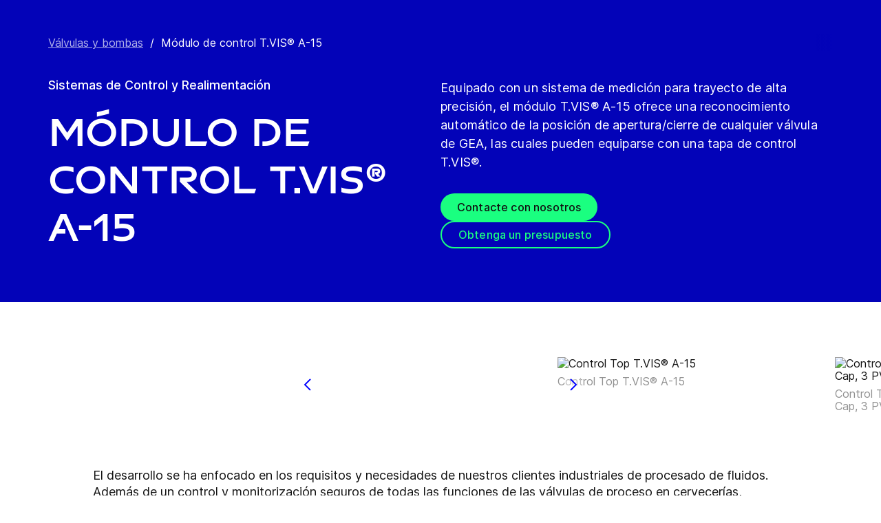

--- FILE ---
content_type: text/html; charset=utf-8
request_url: https://www.gea.com/es/products/pumps-valves-flow-components/control-top-tvis-a15/
body_size: 93330
content:
<!DOCTYPE html><html lang="es"><head><meta charSet="utf-8"/><meta name="viewport" content="width=device-width"/><meta name="description" content="El módulo T.VIS® A-15 ofrece un reconocimiento automático de la posición de apertura/cierre en cualquier válvula de GEA en que se pueda equipar."/><meta property="og:title" content="Módulo de control T.VIS® A-15"/><meta property="og:type" content="website"/><meta property="og:url" content="https://www.gea.com/products/pumps-valves-flow-components/control-top-tvis-a15"/><meta name="image" property="og:image" content="https://cdn.gea.com/-/media/products/pumps-valves-flow-components/control-top-tvis-a15/tvis_a8_2-11995.jpg?h=675&amp;iar=0&amp;w=1200&amp;rev=66c4fcc8e8104d82b004bb92ffbfd936&amp;hash=315C9839596D8077BFB019131EEB8A72"/><meta property="og:description" content="Equipado con un sistema de medición para trayecto de alta precisión, el módulo T.VIS® A-15 ofrece una reconocimiento automático de la posición de apertura/cierre de cualquier válvula de GEA, las cuales pueden equiparse con una tapa de control T.VIS®."/><meta property="robots" content="index"/><title>Módulo de control GEA T.VIS® A-15</title><link rel="icon" type="image/png" sizes="16x16" href="/-/icons/favicon-16x16.png"/><link rel="icon" type="image/png" sizes="32x32" href="/-/icons/favicon-32x32.png"/><link rel="icon" type="image/png" sizes="96x96" href="/-/icons/favicon-96x96.png"/><link rel="apple-touch-icon" sizes="57x57" href="/-/icons/apple-icon-57x57.png"/><link rel="apple-touch-icon" sizes="60x60" href="/-/icons/apple-icon-60x60.png"/><link rel="apple-touch-icon" sizes="72x72" href="/-/icons/apple-icon-72x72.png"/><link rel="apple-touch-icon" sizes="76x76" href="/-/icons/apple-icon-76x76.png"/><link rel="apple-touch-icon" sizes="114x114" href="/-/icons/apple-icon-114x114.png"/><link rel="apple-touch-icon" sizes="120x120" href="/-/icons/apple-icon-120x120.png"/><link rel="apple-touch-icon" sizes="144x144" href="/-/icons/apple-icon-144x144.png"/><link rel="apple-touch-icon" sizes="152x152" href="/-/icons/apple-icon-152x152.png"/><link rel="apple-touch-icon" sizes="180x180" href="/-/icons/apple-icon-180x180.png"/><link rel="icon" type="image/png" sizes="192x192" href="/-/icons/android-icon-192x192.png"/><link rel="alternate" href="https://www.gea.com/en/products/pumps-valves-flow-components/control-top-tvis-a15/" hrefLang="en"/><link rel="alternate" href="https://www.gea.com/pt/products/pumps-valves-flow-components/control-top-tvis-a15/" hrefLang="pt"/><link rel="alternate" href="https://www.gea.com/ar/products/pumps-valves-flow-components/control-top-tvis-a15/" hrefLang="ar"/><link rel="alternate" href="https://www.gea.com/zh/products/pumps-valves-flow-components/control-top-tvis-a15/" hrefLang="zh"/><link rel="alternate" href="https://www.gea.com/de/products/pumps-valves-flow-components/control-top-tvis-a15/" hrefLang="de"/><link rel="alternate" href="https://www.gea.com/es/products/pumps-valves-flow-components/control-top-tvis-a15/" hrefLang="es"/><link rel="alternate" href="https://www.gea.com/fr/products/pumps-valves-flow-components/control-top-tvis-a15/" hrefLang="fr"/><link rel="alternate" href="https://www.gea.com/it/products/pumps-valves-flow-components/control-top-tvis-a15/" hrefLang="it"/><link rel="alternate" href="https://www.gea.com/ja/products/pumps-valves-flow-components/control-top-tvis-a15/" hrefLang="ja"/><link rel="alternate" href="https://www.gea.com/nl/products/pumps-valves-flow-components/control-top-tvis-a15/" hrefLang="nl"/><link rel="alternate" href="https://www.gea.com/pl/products/pumps-valves-flow-components/control-top-tvis-a15/" hrefLang="pl"/><link rel="alternate" href="https://www.gea.com/ru/products/pumps-valves-flow-components/control-top-tvis-a15/" hrefLang="ru"/><link rel="alternate" href="https://www.gea.com/tr/products/pumps-valves-flow-components/control-top-tvis-a15/" hrefLang="tr"/><link rel="manifest" href="/manifest.json"/><meta name="msapplication-TileColor" content="#0303B8"/><meta name="msapplication-TileImage" content="/-/icons/ms-icon-144x144.png"/><meta name="theme-color" content="#0303B8"/><meta name="next-head-count" content="40"/><link rel="preload" href="https://www.gea.com/_next/static/css/9c708bd2606359f2.css" as="style"/><link rel="stylesheet" href="https://www.gea.com/_next/static/css/9c708bd2606359f2.css" data-n-g=""/><link rel="preload" href="https://www.gea.com/_next/static/css/9b679702c8b18730.css" as="style"/><link rel="stylesheet" href="https://www.gea.com/_next/static/css/9b679702c8b18730.css" data-n-p=""/><noscript data-n-css=""></noscript><script defer="" nomodule="" src="https://www.gea.com/_next/static/chunks/polyfills-c67a75d1b6f99dc8.js"></script><script src="https://www.gea.com/_next/static/chunks/webpack-8b6a0ae80defd15e.js" defer=""></script><script src="https://www.gea.com/_next/static/chunks/framework-09f3afa64952aba4.js" defer=""></script><script src="https://www.gea.com/_next/static/chunks/main-05d093c3d7753938.js" defer=""></script><script src="https://www.gea.com/_next/static/chunks/pages/_app-cc5d80322d587c28.js" defer=""></script><script src="https://www.gea.com/_next/static/chunks/7d0bf13e-d5170c74ddd3790f.js" defer=""></script><script src="https://www.gea.com/_next/static/chunks/7399-4f34e487630839fc.js" defer=""></script><script src="https://www.gea.com/_next/static/chunks/5755-9b08d46acc6251a5.js" defer=""></script><script src="https://www.gea.com/_next/static/chunks/9542-b3a4548133741493.js" defer=""></script><script src="https://www.gea.com/_next/static/chunks/4253-a41cd85030bb8f8b.js" defer=""></script><script src="https://www.gea.com/_next/static/chunks/pages/%5B%5B...path%5D%5D-5c922baefd0ba654.js" defer=""></script><script src="https://www.gea.com/_next/static/1.19.1.260/_buildManifest.js" defer=""></script><script src="https://www.gea.com/_next/static/1.19.1.260/_ssgManifest.js" defer=""></script></head><body><div id="__next" data-reactroot=""><div class="MainNavigation_container__jaVIj z-100 border-b border-gray-375 max-w-screen overflow-hidden"><a href="#main" class="absolute top-0 left-0 right-0 bg-white p-15 -translate-y-50 transition-transform focus:translate-y-0 text-center">Ir al contenido</a><span class="hidden lg:block text-white"><div class="relative bg-white lg:py-16 border-b"><div class="flex flex-row gap-x-8 items-center h-60 lg:h-40 guttered--nav-container"><div class="flex-shrink-0 w-[79px] max-w-[79px]"><a id="topnav_sitelogo" href="/es/"><img alt="GEA Logo" width="400" height="120" src="https://cdn.gea.com/-/jssmedia/common/logos/gea-logo.svg?mw=85"/></a></div><span class="hidden flex-grow lg:block ml-auto"><form class="ml-auto w-full lg:max-w-[400px]"><div class="flex relative"><input value="" aria-label="Buscar en gea.com" data-testid="input-field" class="
    h-48 pr-30 outline-none ml-0  lg:ml-auto  w-full
    text-16 leading-full font-medium bg-transparent overflow-hidden 
    transition-all duration-300
    border-solid placeholder-gray-700 text-sitecore-vibrant-blue
    peer
    focus:border-sitecore-attention-pink
    focus:placeholder:opacity-0
    
     lg:max-w-[260px] opacity-1
    border-[#8C8C8C]
    rounded-3xl pl-48 pr-12 bg-sitecore-gray border-b-1 lg:max-w-[400px] text-blue-900 h-40 placeholder-blue-900/70 text-12
  " placeholder="Buscar en gea.com"/><button class="absolute right-2 top-1/2 transform -translate-y-1/2  right-auto left-16 text-gray-950 peer-focus:text-sitecore-vibrant-blue" type="button" aria-label="Buscar en gea.com"><svg data-testid="input-icon" viewBox="0 0 1024 1024" style="display:inline-block;stroke:currentColor;fill:currentColor;width:24px;height:24px"><path d="M524.356 727.804c-24.337 6.519-49.412 9.796-74.59 9.749-65.631-0.124-129.21-23.177-180.009-65.263s-85.706-100.634-98.831-165.764c-13.125-65.126-3.665-132.846 26.785-191.729s80.025-105.325 140.358-131.488c60.333-26.162 127.73-30.444 190.817-12.122 63.091 18.322 118.007 58.126 155.482 112.694 37.478 54.568 55.219 120.56 50.231 186.839s-32.397 128.785-77.606 176.973l196.309 205.641" fill="none" stroke-linejoin="miter" stroke-linecap="butt" stroke-miterlimit="10" stroke-width="85.33333333333333"></path></svg></button></div></form></span><a id="topnav_login" target="_blank" rel="noreferrer" href="https://portal.gea.com" class="MainNavTabs_nav-links__ai9hq flex items-center gap-x-8 bg-sitecore-gray px-16 rounded-3xl"><svg aria-hidden="true" viewBox="0 0 683 1024" style="display:inline-block;stroke:currentColor;fill:currentColor;width:16px;height:16px"><path d="M341.333 102.4c33.754 0 66.751 10.009 94.818 28.763s49.94 45.408 62.858 76.592c12.917 31.186 16.297 65.501 9.712 98.607s-22.839 63.516-46.707 87.384c-23.868 23.868-54.278 40.122-87.384 46.707s-67.422 3.206-98.607-9.712c-31.185-12.917-57.84-34.792-76.592-62.858s-28.763-61.063-28.763-94.818c0-45.264 17.981-88.674 49.987-120.68s75.416-49.987 120.68-49.987zM341.333 34.133c-47.256 0-93.452 14.013-132.745 40.268s-69.917 63.571-88.001 107.23c-18.084 43.659-22.816 91.701-13.597 138.050s31.975 88.922 65.391 122.337c33.415 33.416 75.989 56.172 122.337 65.391s94.39 4.488 138.050-13.597c43.659-18.085 80.976-48.709 107.23-88.001s40.268-85.488 40.268-132.745c0-63.369-25.173-124.143-69.982-168.951s-105.582-69.982-168.951-69.982z" fill="rgb(0, 15, 65)"></path><path d="M682.667 989.867h-68.267v-170.667c0-22.412-4.414-44.605-12.991-65.311s-21.148-39.52-36.996-55.371c-15.848-15.845-34.662-28.417-55.368-36.994s-42.899-12.991-65.311-12.991h-204.8c-45.264 0-88.674 17.981-120.68 49.985-32.006 32.010-49.987 75.421-49.987 120.682v170.667h-68.267v-170.667c0-63.372 25.173-124.143 69.982-168.951s105.582-69.982 168.951-69.982h204.8c63.369 0 124.143 25.173 168.951 69.982s69.982 105.579 69.982 168.951v170.667z" fill="rgb(0, 15, 65)"></path></svg><span class="text-black text-12 font-medium">Iniciar sesión</span></a><button id="topnav_language" class="MainNavTabs_nav-links__ai9hq flex items-center gap-x-8 bg-sitecore-gray px-16 rounded-3xl" type="button" aria-label=""><svg class="text-blue-900" aria-hidden="true" viewBox="0 0 1024 1024" style="display:inline-block;stroke:currentColor;fill:currentColor;width:16px;height:16px"><path d="M998.4 512c0 268.631-217.769 486.4-486.4 486.4s-486.4-217.769-486.4-486.4c0-268.631 217.769-486.4 486.4-486.4s486.4 217.769 486.4 486.4z" fill="none" stroke-linejoin="miter" stroke-linecap="butt" stroke-miterlimit="4" stroke-width="51.2"></path><path d="M51.2 384h921.6" fill="none" stroke-linejoin="miter" stroke-linecap="butt" stroke-miterlimit="4" stroke-width="51.2"></path><path d="M51.2 691.2h921.6" fill="none" stroke-linejoin="miter" stroke-linecap="butt" stroke-miterlimit="4" stroke-width="51.2"></path><path d="M691.2 512c0 138.962-22.579 263.588-58.153 352.532-17.818 44.539-38.39 78.868-59.93 101.642-21.484 22.717-42.148 32.225-61.117 32.225s-39.631-9.508-61.117-32.225c-21.537-22.774-42.113-57.103-59.929-101.642-35.577-88.945-58.153-213.571-58.153-352.532s22.577-263.589 58.153-352.531c17.817-44.542 38.392-78.87 59.929-101.644 21.486-22.719 42.148-32.225 61.117-32.225s39.634 9.506 61.117 32.225c21.54 22.774 42.112 57.102 59.93 101.644 35.574 88.942 58.153 213.569 58.153 352.531z" fill="none" stroke-linejoin="miter" stroke-linecap="butt" stroke-miterlimit="4" stroke-width="51.2"></path></svg><span class="text-black text-12 font-medium">Spanish</span></button><a title="Contact GEA" class="MainNavTabs_nav-links__ai9hq ml-auto rounded-3xl bg-blue-700 px-16 flex justify-center items-center" id="topnav_contact" style="pointer-events:unset" href="/es/contact?cu=contact-us-common&amp;pgid={7E420F70-AD94-4567-A7DB-A12F8F2478C8}&amp;ptn=Product%20Page&amp;pc=MKT-00000299&amp;pt=M%C3%B3dulo%20de%20control%20T.VIS%C2%AE%20A-15&amp;su=https://www.gea.com/es/products/pumps-valves-flow-components/control-top-tvis-a15"><svg viewBox="0 0 1434 1024" style="display:inline-block;stroke:currentColor;fill:currentColor;width:16px;height:16px"><path d="M1331.2 0h-1228.8c-27.158 0-53.204 10.789-72.408 29.992s-29.992 45.25-29.992 72.408v819.2c0 27.159 10.789 53.204 29.992 72.408 19.204 19.203 45.25 29.992 72.408 29.992h1228.8c27.156 0 53.207-10.789 72.407-29.992 19.2-19.204 29.993-45.25 29.993-72.408v-819.2c0-27.158-10.793-53.204-29.993-72.408s-45.251-29.992-72.407-29.992zM1218.56 102.4l-501.76 347.136-501.76-347.136h1003.52zM102.4 921.6v-772.608l585.216 404.992c8.571 5.945 18.753 9.132 29.184 9.132s20.613-3.187 29.184-9.132l585.216-404.992v772.608h-1228.8z" fill="rgb(255, 255, 255)"></path></svg><span class="text-12 font-medium pl-[8px] text-white">Contacto</span></a></div></div></span><div class="py-24 px-20 lg:h-[72px] lg:py-24 flex flex-row items-center guttered--nav-container relative gap-20 transition-all duration-500 z-100 bg-white ease-out"><button id="topnav_products" class="MainNavigation_nav-links__H9t95 
            
            hidden lg:!flex items-center gap-x-8 cursor-pointer px-16 py-24 relative lg:-left-16 transition-all duration-300" data-testid="nav-link"><svg aria-hidden="true" viewBox="0 0 1152 1024" style="display:inline-block;stroke:currentColor;fill:currentColor;width:16px;height:16px"><path d="M1152 32h-1152v96h1152v-96z"></path><path d="M1152 896h-1152v96h1152v-96z"></path><path d="M1152 320h-1152v96h1152v-96z"></path><path d="M1152 608h-1152v96h1152v-96z"></path></svg><span class="whitespace-nowrap">Productos y servicios</span></button><div class="flex-shrink-0 w-[79px] max-w-[79px] lg:hidden "><a href="/es/"><img alt="GEA Logo" width="400" height="120" src="https://cdn.gea.com/-/jssmedia/common/logos/gea-logo.svg?mw=85"/></a></div><div class="flex flex-row w-full justify-end h-[inherit] lg:relative lg:left-20"><button id="corpnav_link1" class="px-16 mx-4 transition-all duration-300 MainNavigation_nav-links__H9t95 " data-testid="nav-link"><a class="whitespace-nowrap">Acerca de nosotros</a></button><button id="corpnav_link2" class="px-16 mx-4 transition-all duration-300 MainNavigation_nav-links__H9t95 " data-testid="nav-link"><a class="whitespace-nowrap">Sostenibilidad</a></button><button id="corpnav_link3" class="px-16 mx-4 transition-all duration-300 MainNavigation_nav-links__H9t95 " data-testid="nav-link"><a class="whitespace-nowrap">Inversores</a></button><button id="corpnav_link4" class="px-16 mx-4 transition-all duration-300 MainNavigation_nav-links__H9t95 " data-testid="nav-link"><a class="whitespace-nowrap">Medios</a></button><button id="corpnav_link5" class="px-16 mx-4 transition-all duration-300 MainNavigation_nav-links__H9t95 " data-testid="nav-link"><a class="whitespace-nowrap">Oportunidades de empleo</a></button></div><div class="lg:hidden flex items-center gap-16 ml-auto text-gray-820"><button class="text-gray-820" aria-label="Search"><svg viewBox="0 0 1024 1024" style="display:inline-block;stroke:currentColor;fill:currentColor;width:24px;height:24px"><path d="M258.57 55.452c88.809-37.749 187.834-43.76 280.566-16.962l0.005-0.001c93.455 27.006 174.653 85.633 229.996 165.812l1.29 1.882c54.446 79.797 80.123 175.898 72.827 272.348-6.036 79.791-34.34 155.93-81.229 219.833l218.926 228.198-79.416 75.438-288.456-300.667 35.543-37.704c49.536-52.536 79.662-120.796 85.146-193.297s-14.029-144.623-55.137-204.181v-0.001c-41.098-59.544-101.217-102.837-170.11-122.745-67.801-19.594-140.157-15.399-205.271 11.863l-3.095 1.315c-65.923 28.446-120.25 79.010-153.67 143.316-33.426 64.318-43.836 138.358-29.411 209.582 14.425 71.22 52.761 135.107 108.369 180.952 55.597 45.829 125.071 70.856 196.688 70.994 27.562 0.051 55.015-3.517 81.665-10.624l28.412 105.528c-35.979 9.59-73.053 14.413-110.282 14.346-97.27-0.184-191.406-34.186-266.53-96.118-74.526-61.435-125.797-146.606-145.494-241.26l-0.46-2.237c-19.349-95.532-5.415-194.893 39.516-281.347 44.937-86.467 118.182-154.819 207.515-193.365l2.096-0.898z" fill="rgb(74, 84, 119)"></path></svg></button><button data-testid="menu-button" type="button" aria-label="Toggle Navigation" class=""><svg viewBox="0 0 1024 1024" style="display:inline-block;stroke:currentColor;fill:currentColor;width:20px;height:20px"><path d="M1024 321.737h-1024v113.778h1024v-113.778z" fill="rgb(74, 84, 119)"></path><path d="M1024.006 54.962h-1024v113.778h1024v-113.778z" fill="rgb(74, 84, 119)"></path><path d="M1024.006 588.51h-1023.999v113.778h1023.999v-113.778z" fill="rgb(74, 84, 119)"></path><path d="M1024 855.262h-1024l0.006 113.778h1023.999l-0.006-113.778z" fill="rgb(74, 84, 119)"></path></svg></button></div></div><div class="hidden lg:block"><div class="fixed inset-0 bg-black/50 z-40 transition-opacity duration-300 opacity-0 pointer-events-none" style="top:145px"></div><div class="fixed left-0 right-0 z-50 transition-all duration-300 transform -translate-y-4 opacity-0 pointer-events-none" style="top:145px"></div></div></div><div class="
  
  
  sticky-nav-placeholder w-full z-100 relative  h-fit
  " data-testid="bg-wrapper"><div class="
    
    
    
    
  StickyNav_sticky_navigation_container__i1JoV
  
  
  
  " data-testid="wrapper" id="sticky-nav-container"><div class="guttered--container flex justify-between items-center"><p data-testid="title" class="StickyNav_title__Ju_7T">Módulo de control T.VIS® A-15</p><div data-testid="anchors-container" class="flex"><a class="cursor-pointer StickyNav_anchor__DvCtS ">Downloads</a><a class="cursor-pointer StickyNav_anchor__DvCtS ml-24">Videos</a></div><div data-testid="ctas-container" class="flex"><a title="" target="_self" class="" style="pointer-events:unset" href="/es/contact?cu=contact-us-common&amp;pgid={7E420F70-AD94-4567-A7DB-A12F8F2478C8}&amp;ptn=Product%20Page&amp;pc=MKT-00000299&amp;pt=M%C3%B3dulo%20de%20control%20T.VIS%C2%AE%20A-15&amp;su=https://www.gea.com/es/products/pumps-valves-flow-components/control-top-tvis-a15"><div class="flex items-center w-fit CallToAction_cta-secondary__T_Qvx CallToAction_collapseCta__HnQZp mr-24 flex-row" style="color:inherit" data-testid="text-container">Contacte con nosotros<svg style="display:inline-block;stroke:currentColor;fill:currentColor;width:24px;height:24px;min-width:24px" viewBox="0 0 983 1024"><path d="M562.79 200.705l309.658 309.657-309.658 309.658" fill="none" stroke-linejoin="miter" stroke-linecap="butt" stroke-miterlimit="10" stroke-width="81.92"></path><path d="M604.979 510.366h-491.519" fill="none" stroke-linejoin="miter" stroke-linecap="butt" stroke-miterlimit="10" stroke-width="81.92"></path></svg></div></a><a title="" target="_self" class="" style="pointer-events:unset" href="/es/contact?cu=contact-us-get-a-quote&amp;pgid={7E420F70-AD94-4567-A7DB-A12F8F2478C8}&amp;ptn=Product%20Page&amp;pc=MKT-00000299&amp;pt=M%C3%B3dulo%20de%20control%20T.VIS%C2%AE%20A-15&amp;su=https://www.gea.com/es/products/pumps-valves-flow-components/control-top-tvis-a15"><div class="flex items-center w-fit CallToAction_cta-primary__ZJbC1 CallToAction_collapseCta__HnQZp whitespace-nowrap flex-row" style="color:inherit" data-testid="text-container">Obtenga un presupuesto<svg style="display:inline-block;stroke:currentColor;fill:currentColor;width:24px;height:24px;min-width:24px" viewBox="0 0 983 1024"><path d="M562.79 200.705l309.658 309.657-309.658 309.658" fill="none" stroke-linejoin="miter" stroke-linecap="butt" stroke-miterlimit="10" stroke-width="81.92"></path><path d="M604.979 510.366h-491.519" fill="none" stroke-linejoin="miter" stroke-linecap="butt" stroke-miterlimit="10" stroke-width="81.92"></path></svg></div></a></div></div></div></div><div class="w-full h-full" data-testid="anchor-wrapper"><div class="relative"><div data-testid="container" class="flex break-words  bg-sitecore-blue  "><div data-testid="container-left" class="flex flex-col  guttered--container  pt-40 pb-40 lg:pt-50 lg:pb-50"><div class="ref"><div class="mb-40" data-testid="breadcrumb"><nav data-testid="breadcrumb-container" class="relative after:h-full after:w-25 after:absolute after:top-0 after:right-0 after:bg-gradient-to-l from-sitecore-blue text-white"><div class="scrollbar-hide relative select-none whitespace-nowrap overflow-x-auto"><a href="https://www.gea.com/es/products/pumps-valves-flow-components" class="last:pr-20 leading-6 underline underline-offset-4 opacity-70" data-testid="breadcrumb-item-0" aria-label="Válvulas y bombas">Válvulas y bombas</a><span class="mx-10">/</span><span class="last:pr-20 leading-6 Breadcrumb_breadcrumb_label__0tOXD" aria-current="page">Módulo de control T.VIS® A-15</span></div></nav></div><div class="lg:flex lg:gap-40"><div class="lg:w-[50%]"><p class="text-override--white border-white mb-16 lg:mb-24 font-medium text-18 leading-5 w-fit">Sistemas de Control y Realimentación</p><h1 class="text-override--white text-40 md:text-[60px] leading-115 font-heading mb-24 tracking-[-0.8px] font-semibold false max-w-[960px] break-words">Módulo de control T.VIS® A-15</h1></div><div class="lg:w-[50%]"><p class="text-override--white mt-24 lg:mt-0 leading-150 text-18 tracking-[0.18px] max-w-[960px] text-override--white" data-testid="body-text">Equipado con un sistema de medición para trayecto de alta precisión, el módulo T.VIS® A-15 ofrece una reconocimiento automático de la posición de apertura/cierre de cualquier válvula de GEA, las cuales pueden equiparse con una tapa de control T.VIS®.</p><div data-testid="cta-left" class="mt-32"><div data-testid="ctas-container" class="flex flex-col gap-24"><a title="" target="_self" class="" style="pointer-events:unset" href="/es/contact?cu=contact-us-common&amp;pgid={7E420F70-AD94-4567-A7DB-A12F8F2478C8}&amp;ptn=Product%20Page&amp;pc=MKT-00000299&amp;pt=M%C3%B3dulo%20de%20control%20T.VIS%C2%AE%20A-15&amp;su=https://www.gea.com/es/products/pumps-valves-flow-components/control-top-tvis-a15"><div class="flex items-center w-fit CallToAction_cta-primary__ZJbC1 !w-fit w-fit flex-row" style="color:inherit" data-testid="text-container">Contacte con nosotros<svg style="display:inline-block;stroke:currentColor;fill:currentColor;width:24px;height:24px;min-width:24px" viewBox="0 0 983 1024"><path d="M562.79 200.705l309.658 309.657-309.658 309.658" fill="none" stroke-linejoin="miter" stroke-linecap="butt" stroke-miterlimit="10" stroke-width="81.92"></path><path d="M604.979 510.366h-491.519" fill="none" stroke-linejoin="miter" stroke-linecap="butt" stroke-miterlimit="10" stroke-width="81.92"></path></svg></div></a><a title="" target="_self" class="" style="pointer-events:unset" href="/es/contact?cu=contact-us-get-a-quote&amp;pgid={7E420F70-AD94-4567-A7DB-A12F8F2478C8}&amp;ptn=Product%20Page&amp;pc=MKT-00000299&amp;pt=M%C3%B3dulo%20de%20control%20T.VIS%C2%AE%20A-15&amp;su=https://www.gea.com/es/products/pumps-valves-flow-components/control-top-tvis-a15"><div class="flex items-center w-fit CallToAction_cta-secondary__T_Qvx !w-fit w-fit flex-row" style="color:#1aff80" data-testid="text-container">Obtenga un presupuesto<svg color="#1aff80" style="display:inline-block;stroke:currentColor;fill:currentColor;width:24px;height:24px;min-width:24px" viewBox="0 0 983 1024"><path d="M562.79 200.705l309.658 309.657-309.658 309.658" fill="none" stroke-linejoin="miter" stroke-linecap="butt" stroke-miterlimit="10" stroke-width="81.92"></path><path d="M604.979 510.366h-491.519" fill="none" stroke-linejoin="miter" stroke-linecap="butt" stroke-miterlimit="10" stroke-width="81.92"></path></svg></div></a></div></div></div></div></div></div></div></div></div><div class="w-full h-full" data-testid="anchor-wrapper"><div class="
  
  
  undefined
  " data-testid="bg-wrapper"><div class="
    
    
    my-60 md:my-80
    mx-16 md:mx-0
  " data-testid="wrapper"><div class="ImageCarousel_carousel__HxHj2"><div class="ImageCarousel_embla__container___MgWg"><div class="ImageCarousel_embla__slide__QgYx2" data-testid="slide"></div><div class="ImageCarousel_embla__slide__QgYx2" data-testid="slide"></div><div class="ImageCarousel_embla__slide__QgYx2" data-testid="slide"><img alt="Control Top T.VIS® A-15" width="1200" height="675" class="ImageCarousel_image__xpwej" src="https://cdn.gea.com/-/media/products/pumps-valves-flow-components/control-top-tvis-a15/tvis_a8_2-11995.jpg?h=675&amp;iar=0&amp;w=1200&amp;rev=66c4fcc8e8104d82b004bb92ffbfd936&amp;hash=315C9839596D8077BFB019131EEB8A72"/><div class="text-13 md:text-16 text-gray-650 pt-5 md:pt-8">Control Top T.VIS® A-15</div></div><div class="ImageCarousel_embla__slide__QgYx2" data-testid="slide"><img alt="Control Top T.VIS® A-15 with Transparent Cap, 3 PV and NOT-element" width="1200" height="675" class="ImageCarousel_image__xpwej" src="https://cdn.gea.com/-/media/products/pumps-valves-flow-components/control-top-tvis-a15/tvis_a8_3pv_not_transp_haube_black-11995.jpg?h=675&amp;iar=0&amp;w=1200&amp;rev=2a83fa1e93cf4f2ebabc1c46a02f6da7&amp;hash=F9AEF49CE1D9F0FB0ECB0A6126BAB681"/><div class="text-13 md:text-16 text-gray-650 pt-5 md:pt-8">Control Top T.VIS® A-15 with Transparent Cap, 3 PV and NOT-element</div></div><div class="ImageCarousel_embla__slide__QgYx2" data-testid="slide"><img alt="Módulo de control T.VIS® A-15" width="1200" height="675" class="ImageCarousel_image__xpwej" src="https://cdn.gea.com/-/media/products/pumps-valves-flow-components/control-top-tvis-a15/tvis_a8_2-11995.jpg?h=675&amp;iar=0&amp;w=1200&amp;rev=66c4fcc8e8104d82b004bb92ffbfd936&amp;hash=315C9839596D8077BFB019131EEB8A72"/><div class="text-13 md:text-16 text-gray-650 pt-5 md:pt-8">Módulo de control T.VIS® A-15</div></div><div class="ImageCarousel_embla__slide__QgYx2" data-testid="slide"><img alt="Módulo de control T.VIS® A-15 con tapa transparente, 3 PV y elemento NOT" width="1200" height="675" class="ImageCarousel_image__xpwej" src="https://cdn.gea.com/-/media/products/pumps-valves-flow-components/control-top-tvis-a15/tvis_a8_3pv_not_transp_haube_black-11995.jpg?h=675&amp;iar=0&amp;w=1200&amp;rev=2a83fa1e93cf4f2ebabc1c46a02f6da7&amp;hash=F9AEF49CE1D9F0FB0ECB0A6126BAB681"/><div class="text-13 md:text-16 text-gray-650 pt-5 md:pt-8">Módulo de control T.VIS® A-15 con tapa transparente, 3 PV y elemento NOT</div></div></div><button class="ImageCarousel_nav__IPbze ImageCarousel_nav--left__f0hmk" aria-label="Carousel left"><svg color="blue" class="rotate-180" viewBox="0 0 1024 1024" style="display:inline-block;stroke:currentColor;fill:currentColor;width:24px;height:24px"><path d="M341.334 170.666l341.333 341.334-341.333 341.333" fill="none" stroke-linejoin="miter" stroke-linecap="butt" stroke-miterlimit="4" stroke-width="85.33333333333333"></path></svg></button><button class="ImageCarousel_nav__IPbze ImageCarousel_nav--right__T0tDt" aria-label="Carousel right"><svg color="blue" viewBox="0 0 1024 1024" style="display:inline-block;stroke:currentColor;fill:currentColor;width:24px;height:24px"><path d="M341.334 170.666l341.333 341.334-341.333 341.333" fill="none" stroke-linejoin="miter" stroke-linecap="butt" stroke-miterlimit="4" stroke-width="85.33333333333333"></path></svg></button></div></div></div></div><div class="
        mt-40 
        
      "><div class="w-full h-full" data-testid="anchor-wrapper"><div class="
  
  
  undefined
  " data-testid="bg-wrapper"><div class="
    guttered--container
    
    
    undefined
  " data-testid="wrapper"><div class="break-words w-full h-auto max-w-[1010px] mx-auto" data-testid="rte-container"><div class=" RichText_rich_text__IEuIi  undefined"><div class="rich-text-link-gray">El desarrollo se ha enfocado en los requisitos y necesidades de nuestros clientes industriales de procesado de fluidos. Además de un control y monitorización seguros de todas las funciones de las válvulas de proceso en cervecerías, explotaciones lecheras, plantas para fabricar zumos de frutas y plantas farmacéuticas, el módulo T.VIS® A-15 ofrece ventajas significativas que tienen un efecto directo en unos menores costes de propiedad.</div></div></div></div></div></div></div><div class="
        
        
      "><div class="w-full h-full" data-testid="anchor-wrapper"><div class="
  
  
  undefined
  " data-testid="bg-wrapper"><div class="
    guttered--container
    
    
    undefined
  " data-testid="wrapper"><div class="break-words w-full h-auto max-w-[1010px] mx-auto" data-testid="rte-container"><div class=" RichText_rich_text__IEuIi  undefined"><div class="rich-text-link-gray"><h4>Características</h4><p><ul xmlns="http://www.w3.org/1999/xhtml"><li><a xlink:href="tcm:25-70475" title="Tecnología IO-Link para el T.VIS A-15" xmlns:xlink="http://www.w3.org/1999/xlink" xlink:title="IO-Link technology for the T.VIS A-15 - (product)" href="/es/products/pumps-valves-flow-components/valves-components-hygienic-liquid-processing/control-tops/io-link-technology-for-t.vis-a-15">IO-Link</a></li><li>Inicialización automática rápida</li><li>Ajuste de tolerancias a prueba de modificación</li><li>Consumo de energía reducido</li><li>Reducción en costes de explotación</li><li>Visualización por LED del estado de la válvula</li><li>Filtro que protege las electroválvulas</li><li>Racores neumáticos de alta calidad</li><li>Conexión de aire comprimido intercambiable</li><li>Pueden instalarse válvulas de aire de suministro y escape</li><li>Elemento lógico NOT</li><li><a xlink:href="tcm:25-17502" title="Función LEFF" xmlns:xlink="http://www.w3.org/1999/xlink" xlink:title="FLC LEFF Function - (product)" href="/es/products/pumps-valves-flow-components/valves-components-hygienic-liquid-processing/control-tops/leff-function">Función LEFF®</a></li><li>Configuración semiautomática</li><li>Protección estándar de clase IP66</li></ul></p></div></div></div></div></div></div></div><div class="
        
        
      "><div class="w-full h-full" data-testid="anchor-wrapper"><div class="
  
  
  undefined
  " data-testid="bg-wrapper"><div class="
    guttered--container
    
    
    undefined
  " data-testid="wrapper"><div class="break-words w-full h-auto max-w-[1010px] mx-auto" data-testid="rte-container"><div class=" RichText_rich_text__IEuIi  undefined"><div class="rich-text-link-gray"><h4>Estructura</h4><p>El módulo T.VIS® A-15 está equipado con un sistema preciso de medición de trayecto para detectar la posición. El cableado necesario para control y realimentación se realiza, según los requisitos, con conexiones de enchufe M12 accesibles desde el exterior, o con cableado directo y racores atornillados. El módulo de control se puede abrir para ello.</p><p>El uso y configuración del módulo T.VIS® A-15 se realiza con dos botones en la tapa o con los botones debajo de la tapa. Los botones están asegurados electrónicamente contra su uso incorrecto durante el modo de funcionamiento.</p><p>Hay un filtro reemplazable en la conexión de aire de suministro que protege las electroválvulas.</p></div></div></div></div></div></div></div><div class="
        
        
      "><div class="w-full h-full" data-testid="anchor-wrapper"><div class="
  
  
  undefined
  " data-testid="bg-wrapper"><div class="
    guttered--container
    
    
    undefined
  " data-testid="wrapper"><div class="break-words w-full h-auto max-w-[1010px] mx-auto" data-testid="rte-container"><div class=" RichText_rich_text__IEuIi  undefined"><div class="rich-text-link-gray"><h4>Detección de posición</h4><p>Sistema de medición de trayecto: la posición de la válvula se registra mediante un sistema de medición muy preciso.</p></div></div></div></div></div></div></div><div class="
        
        
      "><div class="w-full h-full" data-testid="anchor-wrapper"><div class="
  
  
  undefined
  " data-testid="bg-wrapper"><div class="
    guttered--container
    
    
    undefined
  " data-testid="wrapper"><div class="break-words w-full h-auto max-w-[1010px] mx-auto" data-testid="rte-container"><div class=" RichText_rich_text__IEuIi  undefined"><div class="rich-text-link-gray"><h4>Configuración</h4><p>Automática: después de desbloquear, es suficiente con pulsar dos botones en la tapa del T.VIS® A-15 para que comience y se realice automáticamente el proceso de inicialización. No es necesario abrir el módulo de control con este fin, por lo que se consigue una puesta en marcha del módulo de control muy rápida, fácil y segura (promedio &lt; 1 minuto).</p><p>Inmediatamente después de la configuración, se pueden ajustar las tolerancias de posición de apertura/cierre y la señal de atenuación en el menú de parámetros.</p></div></div></div></div></div></div></div><div class="
        
        
      "><div class="w-full h-full" data-testid="anchor-wrapper"><div class="
  
  
  undefined
  " data-testid="bg-wrapper"><div class="
    guttered--container
    
    
    undefined
  " data-testid="wrapper"><div class="break-words w-full h-auto max-w-[1010px] mx-auto" data-testid="rte-container"><div class=" RichText_rich_text__IEuIi  undefined"><div class="rich-text-link-gray"><h4>Modo de servicio</h4><p>La activación de la carrera principal que puede requerirse en las válvulas VARIVENT® y ECOVENT® con posición abierta no actuada para mantenimiento se realiza utilizando el modo de servicio, que se activa con los botones. A la vez, se detienen todas las entradas (advertencia al control del sistema).</p><p>Además, las señales de entrada desde la sala de control no son implementadas por el T.VIS®, a fin de proteger al empleado.</p></div></div></div></div></div></div></div><div class="
        
        
      "><div class="w-full h-full" data-testid="anchor-wrapper"><div class="
  
  
  undefined
  " data-testid="bg-wrapper"><div class="
    guttered--container
    
    
    undefined
  " data-testid="wrapper"><div class="break-words w-full h-auto max-w-[1010px] mx-auto" data-testid="rte-container"><div class=" RichText_rich_text__IEuIi  undefined"><div class="rich-text-link-gray"><h4>Datos Técnicos</h4>T.VIS® A-15Consulte el catálogo para obtener más información.</div></div></div></div></div></div></div><div class="
        
        mb-40 
      "><div class="w-full h-full" data-testid="anchor-wrapper"><div class="
  
  
  undefined
  " data-testid="bg-wrapper"><div class="
    guttered--container
    
    
    undefined
  " data-testid="wrapper"><div class="break-words w-full h-auto max-w-[1010px] mx-auto" data-testid="rte-container"><div class=" RichText_rich_text__IEuIi  undefined"><div class="rich-text-link-gray"><table class="responsive"><caption xmlns="http://www.w3.org/1999/xhtml">Datos técnicos de la versión estándar</caption><tbody xmlns="http://www.w3.org/1999/xhtml"><tr><td>Detección de posición</td><td colspan="2">Sistema de medición de trayecto</td></tr><tr><td>Material de la carcasa</td><td colspan="2">PA12/L</td></tr><tr><td>Temperatura ambiente</td><td colspan="2">-20 a +55 °C</td></tr><tr><td rowspan="5">Suministro de aire</td><td>Rango de presión</td><td colspan="1" rowspan="1">2 a 8 bar</td></tr><tr><td rowspan="1">Estándar</td><td colspan="1" rowspan="1">según ISO 8573-1:2010</td></tr><tr><td rowspan="1">Contenido de sólidos</td><td colspan="1" rowspan="1">Calidad de clase 6</td></tr><tr><td rowspan="1">Contenido de agua</td><td colspan="1" rowspan="1">Calidad de clase 4</td></tr><tr><td rowspan="1">Contenido de aceite</td><td colspan="1" rowspan="1">Calidad de clase 3</td></tr><tr><td>Dimensiones de las conexiones de aire</td><td colspan="2">Métrica 6,35 mm (6/4 pulg.)/4,31 mm (¼ pulg.)</td></tr><tr><td>Clase de protección</td><td colspan="2">IP66 (chorro de agua potente)</td></tr><tr><td>Nivel de presión acústica mediante mariposa de aire de escape</td><td colspan="2">Máx. 72 dB</td></tr><tr><td>Visualización</td><td colspan="2">LED (verde, amarillo, rojo)</td></tr><tr><td rowspan="1">Certificados</td><td rowspan="1" colspan="2">opcional: UL/CSA, solo para uso en interiores y solo con interfaz tipo A, B, D e I</td></tr><tr><td rowspan="1">Certificados</td><td rowspan="1" colspan="2">opcional: UL 121201 - Equipo eléctrico no incendiario para uso en Clase I y II, División 2 y Clase III, Divisiones 1 y ubicaciones peligrosas (clasificadas)</td></tr><tr><td rowspan="1">CSA C22.2 n.º 213-17</td><td rowspan="1" colspan="2">Equipos eléctricos no incendiarios para su uso en las Clases I y II, División 2 y Clase III, Divisiones 1 y 2 peligrosas</td></tr></tbody></table></div></div></div></div></div></div></div><div class="w-full h-full" data-testid="anchor-wrapper"><div class="
  
  
  h-full my-60 md:my-80
  " data-testid="bg-wrapper"><div class="
    guttered--container
    
    
    h-full
  " data-testid="wrapper"><div class="
      flex flex-col 
      md:flex-row-reverse
      bg-sitecore-blue
      h-full
   Feature_feature__2n4Qf"><div class="w-full md:w-1/2 md:h-auto" data-testid="image"><img alt="Valve and plant automation - Q&amp;A" width="1200" height="675" class="object-cover h-full w-full" sizes="(max-width: 400px) 100px, (max-width: 700px) 300px, 1280px" srcSet="https://cdn.gea.com/-/jssmedia/campaigns/flow-components/gea-valve-automation-q-a-101107.jpg?mw=400&amp;rev=a6d49c3428484d718f8da9d9330acf1f 400w, https://cdn.gea.com/-/jssmedia/campaigns/flow-components/gea-valve-automation-q-a-101107.jpg?mw=768&amp;rev=a6d49c3428484d718f8da9d9330acf1f 768w, https://cdn.gea.com/-/jssmedia/campaigns/flow-components/gea-valve-automation-q-a-101107.jpg?mw=1280&amp;rev=a6d49c3428484d718f8da9d9330acf1f 1280w" src="https://cdn.gea.com/-/jssmedia/campaigns/flow-components/gea-valve-automation-q-a-101107.jpg?mw=400&amp;rev=a6d49c3428484d718f8da9d9330acf1f"/></div><div class="w-full py-24 px-16 md:py-48 md:px-40 md:w-1/2" data-testid="feature-content-container"><div class="flex flex-col justify-between h-full text-white"><div class="break-words mb-20"><h3 class="FeatureContent_title__BHsh2">Valve and plant automation</h3><div><div class=" RichText_rich_text__IEuIi  
    text-white
    text-18 leading-140
  "><div class="rich-text-link-white">The degree of automation in production systems in the food, dairy, pharma and beverage industries is ever on the rise. In the course of the fast digital development towards Industry 4.0 and Internet of Things, digital control tops are becoming indispensable components of future process plants.</div></div></div></div><div class=" mt-auto"><a title="" target="_self" class="" href="/es/campaigns/gea-valve-plant-automation"><div class="flex items-center w-fit TextLink_text-link-primary__jq3jw flex-row" style="color:inherit" data-testid="text-container">Más información<svg style="display:inline-block;stroke:currentColor;fill:currentColor;width:24px;height:24px;min-width:24px" viewBox="0 0 983 1024"><path d="M562.79 200.705l309.658 309.657-309.658 309.658" fill="none" stroke-linejoin="miter" stroke-linecap="butt" stroke-miterlimit="10" stroke-width="81.92"></path><path d="M604.979 510.366h-491.519" fill="none" stroke-linejoin="miter" stroke-linecap="butt" stroke-miterlimit="10" stroke-width="81.92"></path></svg></div></a></div></div></div></div></div></div></div><div><div class="w-full h-full" data-testid="anchor-wrapper" id="Downloads"><div class="
  
  
  bg-white
  " data-testid="bg-wrapper"><div class="
    guttered--container
    
    
    pt-40 pb-40 md:pt-85 md:pb-110
  " data-testid="wrapper"><div class="flex flex-col md:flex-row justify-between border-b border-b-gray-375 pb-14 mb-24 md:mb-40"><h2 class="text-30 md:text-32 leading-[40px] text-blue-700 font-medium pb-20 md:pb-0">Downloads</h2><div class="flex flex-col md:flex-row"></div></div></div></div></div></div><div class="w-full h-full" data-testid="anchor-wrapper"><div class="
  
  
  bg-sitecore-gray
  " data-testid="bg-wrapper"><div class="
    guttered--container
    
    
    py-50 lg:py-80
  " data-testid="wrapper"><h2 class=" text-24 mb-10 font-medium leading-125 w-full text-sitecore-vibrant-blue md:text-32 md:mb-25">Productos relacionados</h2><div class="grid grid-cols-1 md:grid-cols-2 lg:grid-cols-4 gap-32 md:gap-40"><a href="/es/products/pumps-valves-flow-components/valves-components-hygienic-liquid-processing/control-tops/io-link-technology-for-tvis-a-15" id="{137C6E7B-2E14-465D-8432-BDF257790736}" data-testid="product-card"><div class="h-fit flex flex-col min-h-full bg-transparent"><img alt="Tecnología IO-LINK" width="1200" height="675" data-testid="image" class="h-full w-full object-cover mb-16 overflow-hidden aspect-video object-center max-h-[50%]" src="https://cdn.gea.com/-/media/migratedfromtridion/products/io-link-technology-control-top-a-15-70479.jpg?h=675&amp;iar=0&amp;w=1200&amp;rev=19f0755ea4e441a8abf3b72156e12aac&amp;hash=07A91C983FB26C3CAA50F174252F74F8"/><div data-testid="info-container" class="flex flex-col flex-grow break-words h-full"><h3 data-testid="title-text" class="font-sans text-20 text-blue-650 font-medium leading-150 mb-12">IO-Link para el T.VIS® A-15</h3><p data-testid="body-text" class="font-sans text-black text-16 leading-125">IO-Link es la primera tecnología IO estandarizada a nivel mundial (IEC 61131-9) para comunicarse con sensores y actuadores.</p></div></div></a><a href="/es/products/pumps-valves-flow-components/valves-components-hygienic-liquid-processing/control-tops/tvis-e-20" id="{6F7E8861-91C4-4D3C-B81F-94FFA7376B92}" data-testid="product-card"><div class="h-fit flex flex-col min-h-full bg-transparent"><img alt="Control top T.VIS E-20" width="1200" height="675" data-testid="image" class="h-full w-full object-cover mb-16 overflow-hidden aspect-video object-center max-h-[50%]" src="https://cdn.gea.com/-/media/products/pumps-valves-flow-components/valves-components-hygienic-liquid-processing/control-tops/tvis-e-20/control-top-tvis-e-20-113810.jpg?h=675&amp;iar=0&amp;w=1200&amp;rev=5e9dc5dac49b48e68c5ce1dee0386ad0&amp;hash=8D79D77A0C26620019AAB1F467F85BBA"/><div data-testid="info-container" class="flex flex-col flex-grow break-words h-full"><h3 data-testid="title-text" class="font-sans text-20 text-blue-650 font-medium leading-150 mb-12">Control top T.VIS® E-20</h3><p data-testid="body-text" class="font-sans text-black text-16 leading-125">The T.VIS E-20 is the perfect control top to be used in explosive gas and dust atmospheres.</p></div></div></a><a href="/es/products/pumps-valves-flow-components/control-top-tvis-m-20" id="{4E33F2AC-DB55-49CE-9061-5ED1AD6C4EE9}" data-testid="product-card"><div class="h-fit flex flex-col min-h-full bg-transparent"><img alt="Módulo de control T.VIS® M-20" width="1200" height="675" data-testid="image" class="h-full w-full object-cover mb-16 overflow-hidden aspect-video object-center max-h-[50%]" src="https://cdn.gea.com/-/media/products/pumps-valves-flow-components/control-top-tvis-m-20/tvis_m1_black-91481.jpg?h=675&amp;iar=0&amp;w=1200&amp;rev=8a1a42009b404185b027f3f0a7a14400&amp;hash=028EDF7AB187A9E0CD75E66A85EB6F1C"/><div data-testid="info-container" class="flex flex-col flex-grow break-words h-full"><h3 data-testid="title-text" class="font-sans text-20 text-blue-650 font-medium leading-150 mb-12">Módulo de control T.VIS® M-20</h3><p data-testid="body-text" class="font-sans text-black text-16 leading-125">El módulo de control GEA T.VIS® M-20 ofrece toda la gama de funciones de control modernas que se requieren en la mayoría de los puntos de aplicación, además de ventajas adicionales en cuanto a la puesta en marcha automatizada de las válvulas y la gestión eficaz de los equipos.</p></div></div></a><a href="/es/products/pumps-valves-flow-components/valves-components-hygienic-liquid-processing/control-tops/position-controller-t-vis-p-15" id="{0BE95205-D664-4CEF-A013-7238919304E9}" data-testid="product-card"><div class="h-fit flex flex-col min-h-full bg-transparent"><img alt="Módulo de control T.VIS® P-15, controlador de posición" width="1200" height="675" data-testid="image" class="h-full w-full object-cover mb-16 overflow-hidden aspect-video object-center max-h-[50%]" src="https://cdn.gea.com/-/media/products/pumps-valves-flow-components/valves-components-hygienic-liquid-processing/control-tops/position-controller-t-vis-p-15/tvis_p20_black_3-8266.jpg?h=675&amp;iar=0&amp;w=1200&amp;rev=829fe681317f4e1d90d0ead7ac90acdd&amp;hash=B21FD99105638039D3D4DD8C505925B0"/><div data-testid="info-container" class="flex flex-col flex-grow break-words h-full"><h3 data-testid="title-text" class="font-sans text-20 text-blue-650 font-medium leading-150 mb-12">Módulo de control T.VIS® P-15, controlador de posición</h3><p data-testid="body-text" class="font-sans text-black text-16 leading-125">El controlador T.VIS® P-15 es un controlador de posición compacto para válvulas de proceso neumáticas. La posición es detectada por un sensor de posición y ajustada por dos electroválvulas integradas.</p></div></div></a></div><div class="pt-30" data-testid="view-more-button"><button class="text-blue-700"><div class="flex items-center w-fit RevealMoreLink_reveal-more-link__ZVzmt flex-row-reverse" style="color:inherit" data-testid="text-container">Ver más<svg style="display:inline-block;stroke:currentColor;fill:currentColor;width:24px;height:24px;min-width:24px" viewBox="0 0 1024 1024"><path d="M512 170.667v682.667M853.333 512h-682.667" fill="none" stroke-linejoin="round" stroke-linecap="round" stroke-miterlimit="4" stroke-width="85.33333333333333"></path></svg></div></button></div></div></div></div><div class="w-full h-full" data-testid="anchor-wrapper"><div class="flex flex-col my-60 lg:my-80" data-testid="grid-standard-container"><h2 data-testid="title" class="-mb-60 guttered--container GridStandard_title__WmAcQ text-center">GEA Insights</h2><div class="w-full h-full" data-testid="anchor-wrapper"><div class="
  
  
  undefined
  " data-testid="bg-wrapper"><div class="
    guttered--container
    
    my-60 md:my-80
    grid sm:grid-cols-1 md:grid-cols-3 gap-40
  " data-testid="wrapper"><div class="w-full h-full" data-testid="anchor-wrapper"><div data-testid="container" class="h-fit flex flex-col min-h-full bg-sitecore-grey"><div class="h-full w-full object-cover relative aspect-video max-h-[50%]"><span style="box-sizing:border-box;display:block;overflow:hidden;width:initial;height:initial;background:none;opacity:1;border:0;margin:0;padding:0;position:absolute;top:0;left:0;bottom:0;right:0"><img alt="" data-testid="image" src="[data-uri]" decoding="async" data-nimg="fill" style="position:absolute;top:0;left:0;bottom:0;right:0;box-sizing:border-box;padding:0;border:none;margin:auto;display:block;width:0;height:0;min-width:100%;max-width:100%;min-height:100%;max-height:100%;background-size:cover;background-position:0% 0%;filter:blur(20px);background-image:url(&quot;https://cdn.gea.com/-/media/stories/behind-the-brew-the-technical-evolution-of-coffee-extraction/instant-coffee-cup.jpg?h=1350&amp;iar=0&amp;w=2400&amp;rev=efce68856fd54ed88198f9644f8ba021&amp;hash=5BAFFD7126372B46178E8305F08BBEB0&quot;)"/><noscript><img alt="" data-testid="image" srcSet="https://cdn.gea.com/-/jssmedia/stories/behind-the-brew-the-technical-evolution-of-coffee-extraction/instant-coffee-cup.jpg?h=1350&amp;iar=0&amp;w=2400&amp;rev=efce68856fd54ed88198f9644f8ba021&amp;hash=5BAFFD7126372B46178E8305F08BBEB0&amp;mw=16 16w, https://cdn.gea.com/-/jssmedia/stories/behind-the-brew-the-technical-evolution-of-coffee-extraction/instant-coffee-cup.jpg?h=1350&amp;iar=0&amp;w=2400&amp;rev=efce68856fd54ed88198f9644f8ba021&amp;hash=5BAFFD7126372B46178E8305F08BBEB0&amp;mw=32 32w, https://cdn.gea.com/-/jssmedia/stories/behind-the-brew-the-technical-evolution-of-coffee-extraction/instant-coffee-cup.jpg?h=1350&amp;iar=0&amp;w=2400&amp;rev=efce68856fd54ed88198f9644f8ba021&amp;hash=5BAFFD7126372B46178E8305F08BBEB0&amp;mw=48 48w, https://cdn.gea.com/-/jssmedia/stories/behind-the-brew-the-technical-evolution-of-coffee-extraction/instant-coffee-cup.jpg?h=1350&amp;iar=0&amp;w=2400&amp;rev=efce68856fd54ed88198f9644f8ba021&amp;hash=5BAFFD7126372B46178E8305F08BBEB0&amp;mw=64 64w, https://cdn.gea.com/-/jssmedia/stories/behind-the-brew-the-technical-evolution-of-coffee-extraction/instant-coffee-cup.jpg?h=1350&amp;iar=0&amp;w=2400&amp;rev=efce68856fd54ed88198f9644f8ba021&amp;hash=5BAFFD7126372B46178E8305F08BBEB0&amp;mw=96 96w, https://cdn.gea.com/-/jssmedia/stories/behind-the-brew-the-technical-evolution-of-coffee-extraction/instant-coffee-cup.jpg?h=1350&amp;iar=0&amp;w=2400&amp;rev=efce68856fd54ed88198f9644f8ba021&amp;hash=5BAFFD7126372B46178E8305F08BBEB0&amp;mw=128 128w, https://cdn.gea.com/-/jssmedia/stories/behind-the-brew-the-technical-evolution-of-coffee-extraction/instant-coffee-cup.jpg?h=1350&amp;iar=0&amp;w=2400&amp;rev=efce68856fd54ed88198f9644f8ba021&amp;hash=5BAFFD7126372B46178E8305F08BBEB0&amp;mw=256 256w, https://cdn.gea.com/-/jssmedia/stories/behind-the-brew-the-technical-evolution-of-coffee-extraction/instant-coffee-cup.jpg?h=1350&amp;iar=0&amp;w=2400&amp;rev=efce68856fd54ed88198f9644f8ba021&amp;hash=5BAFFD7126372B46178E8305F08BBEB0&amp;mw=384 384w, https://cdn.gea.com/-/jssmedia/stories/behind-the-brew-the-technical-evolution-of-coffee-extraction/instant-coffee-cup.jpg?h=1350&amp;iar=0&amp;w=2400&amp;rev=efce68856fd54ed88198f9644f8ba021&amp;hash=5BAFFD7126372B46178E8305F08BBEB0&amp;mw=640 640w, https://cdn.gea.com/-/jssmedia/stories/behind-the-brew-the-technical-evolution-of-coffee-extraction/instant-coffee-cup.jpg?h=1350&amp;iar=0&amp;w=2400&amp;rev=efce68856fd54ed88198f9644f8ba021&amp;hash=5BAFFD7126372B46178E8305F08BBEB0&amp;mw=750 750w, https://cdn.gea.com/-/jssmedia/stories/behind-the-brew-the-technical-evolution-of-coffee-extraction/instant-coffee-cup.jpg?h=1350&amp;iar=0&amp;w=2400&amp;rev=efce68856fd54ed88198f9644f8ba021&amp;hash=5BAFFD7126372B46178E8305F08BBEB0&amp;mw=828 828w, https://cdn.gea.com/-/jssmedia/stories/behind-the-brew-the-technical-evolution-of-coffee-extraction/instant-coffee-cup.jpg?h=1350&amp;iar=0&amp;w=2400&amp;rev=efce68856fd54ed88198f9644f8ba021&amp;hash=5BAFFD7126372B46178E8305F08BBEB0&amp;mw=1080 1080w, https://cdn.gea.com/-/jssmedia/stories/behind-the-brew-the-technical-evolution-of-coffee-extraction/instant-coffee-cup.jpg?h=1350&amp;iar=0&amp;w=2400&amp;rev=efce68856fd54ed88198f9644f8ba021&amp;hash=5BAFFD7126372B46178E8305F08BBEB0&amp;mw=1200 1200w, https://cdn.gea.com/-/jssmedia/stories/behind-the-brew-the-technical-evolution-of-coffee-extraction/instant-coffee-cup.jpg?h=1350&amp;iar=0&amp;w=2400&amp;rev=efce68856fd54ed88198f9644f8ba021&amp;hash=5BAFFD7126372B46178E8305F08BBEB0&amp;mw=1920 1920w, https://cdn.gea.com/-/jssmedia/stories/behind-the-brew-the-technical-evolution-of-coffee-extraction/instant-coffee-cup.jpg?h=1350&amp;iar=0&amp;w=2400&amp;rev=efce68856fd54ed88198f9644f8ba021&amp;hash=5BAFFD7126372B46178E8305F08BBEB0&amp;mw=2048 2048w, https://cdn.gea.com/-/jssmedia/stories/behind-the-brew-the-technical-evolution-of-coffee-extraction/instant-coffee-cup.jpg?h=1350&amp;iar=0&amp;w=2400&amp;rev=efce68856fd54ed88198f9644f8ba021&amp;hash=5BAFFD7126372B46178E8305F08BBEB0&amp;mw=3840 3840w" sizes="(max-width: 390px) 200px, 768px" src="https://cdn.gea.com/-/jssmedia/stories/behind-the-brew-the-technical-evolution-of-coffee-extraction/instant-coffee-cup.jpg?h=1350&amp;iar=0&amp;w=2400&amp;rev=efce68856fd54ed88198f9644f8ba021&amp;hash=5BAFFD7126372B46178E8305F08BBEB0&amp;mw=3840" decoding="async" data-nimg="fill" style="position:absolute;top:0;left:0;bottom:0;right:0;box-sizing:border-box;padding:0;border:none;margin:auto;display:block;width:0;height:0;min-width:100%;max-width:100%;min-height:100%;max-height:100%" loading="lazy"/></noscript></span></div><div data-testid="info-container" class="flex flex-col flex-grow break-words h-full p-24 text-blue-700"><h3 data-testid="title-text" class="CardStandard_title__FWUGQ">Detrás de la infusión: la evolución técnica de la extracción del café</h3><p data-testid="body-text" class="text-16 leading-140 text-override--black">La demanda de café aumenta con rapidez. Descubra cómo la tecnología de extracción continua de GEA aumenta el rendimiento, preserva el sabor y ahorra recursos.</p><div class="pt-24 mt-auto" data-testid="ct-container"><a title="" target="_self" class="" href="/es/stories/behind-the-brew-the-technical-evolution-of-coffee-extraction"><div class="flex items-center w-fit TextLink_text-link-primary__jq3jw flex-row" style="color:inherit" data-testid="text-container">Más información<svg style="display:inline-block;stroke:currentColor;fill:currentColor;width:24px;height:24px;min-width:24px" viewBox="0 0 983 1024"><path d="M562.79 200.705l309.658 309.657-309.658 309.658" fill="none" stroke-linejoin="miter" stroke-linecap="butt" stroke-miterlimit="10" stroke-width="81.92"></path><path d="M604.979 510.366h-491.519" fill="none" stroke-linejoin="miter" stroke-linecap="butt" stroke-miterlimit="10" stroke-width="81.92"></path></svg></div></a></div></div></div></div><div class="w-full h-full" data-testid="anchor-wrapper"><div data-testid="container" class="h-fit flex flex-col min-h-full bg-sitecore-grey"><div class="h-full w-full object-cover relative aspect-video max-h-[50%]"><span style="box-sizing:border-box;display:block;overflow:hidden;width:initial;height:initial;background:none;opacity:1;border:0;margin:0;padding:0;position:absolute;top:0;left:0;bottom:0;right:0"><img alt="" data-testid="image" src="[data-uri]" decoding="async" data-nimg="fill" style="position:absolute;top:0;left:0;bottom:0;right:0;box-sizing:border-box;padding:0;border:none;margin:auto;display:block;width:0;height:0;min-width:100%;max-width:100%;min-height:100%;max-height:100%;background-size:cover;background-position:0% 0%;filter:blur(20px);background-image:url(&quot;https://cdn.gea.com/-/media/stories/heat-pumps-fast-track-district-heating-decarbonization/gea-heat-pump-installation.jpg?h=675&amp;iar=0&amp;w=1200&amp;rev=7c237f4844b8440daaa7a753f4194e31&amp;hash=D46DE7B6F16663299A41864E1E318746&quot;)"/><noscript><img alt="" data-testid="image" srcSet="https://cdn.gea.com/-/jssmedia/stories/heat-pumps-fast-track-district-heating-decarbonization/gea-heat-pump-installation.jpg?h=675&amp;iar=0&amp;w=1200&amp;rev=7c237f4844b8440daaa7a753f4194e31&amp;hash=D46DE7B6F16663299A41864E1E318746&amp;mw=16 16w, https://cdn.gea.com/-/jssmedia/stories/heat-pumps-fast-track-district-heating-decarbonization/gea-heat-pump-installation.jpg?h=675&amp;iar=0&amp;w=1200&amp;rev=7c237f4844b8440daaa7a753f4194e31&amp;hash=D46DE7B6F16663299A41864E1E318746&amp;mw=32 32w, https://cdn.gea.com/-/jssmedia/stories/heat-pumps-fast-track-district-heating-decarbonization/gea-heat-pump-installation.jpg?h=675&amp;iar=0&amp;w=1200&amp;rev=7c237f4844b8440daaa7a753f4194e31&amp;hash=D46DE7B6F16663299A41864E1E318746&amp;mw=48 48w, https://cdn.gea.com/-/jssmedia/stories/heat-pumps-fast-track-district-heating-decarbonization/gea-heat-pump-installation.jpg?h=675&amp;iar=0&amp;w=1200&amp;rev=7c237f4844b8440daaa7a753f4194e31&amp;hash=D46DE7B6F16663299A41864E1E318746&amp;mw=64 64w, https://cdn.gea.com/-/jssmedia/stories/heat-pumps-fast-track-district-heating-decarbonization/gea-heat-pump-installation.jpg?h=675&amp;iar=0&amp;w=1200&amp;rev=7c237f4844b8440daaa7a753f4194e31&amp;hash=D46DE7B6F16663299A41864E1E318746&amp;mw=96 96w, https://cdn.gea.com/-/jssmedia/stories/heat-pumps-fast-track-district-heating-decarbonization/gea-heat-pump-installation.jpg?h=675&amp;iar=0&amp;w=1200&amp;rev=7c237f4844b8440daaa7a753f4194e31&amp;hash=D46DE7B6F16663299A41864E1E318746&amp;mw=128 128w, https://cdn.gea.com/-/jssmedia/stories/heat-pumps-fast-track-district-heating-decarbonization/gea-heat-pump-installation.jpg?h=675&amp;iar=0&amp;w=1200&amp;rev=7c237f4844b8440daaa7a753f4194e31&amp;hash=D46DE7B6F16663299A41864E1E318746&amp;mw=256 256w, https://cdn.gea.com/-/jssmedia/stories/heat-pumps-fast-track-district-heating-decarbonization/gea-heat-pump-installation.jpg?h=675&amp;iar=0&amp;w=1200&amp;rev=7c237f4844b8440daaa7a753f4194e31&amp;hash=D46DE7B6F16663299A41864E1E318746&amp;mw=384 384w, https://cdn.gea.com/-/jssmedia/stories/heat-pumps-fast-track-district-heating-decarbonization/gea-heat-pump-installation.jpg?h=675&amp;iar=0&amp;w=1200&amp;rev=7c237f4844b8440daaa7a753f4194e31&amp;hash=D46DE7B6F16663299A41864E1E318746&amp;mw=640 640w, https://cdn.gea.com/-/jssmedia/stories/heat-pumps-fast-track-district-heating-decarbonization/gea-heat-pump-installation.jpg?h=675&amp;iar=0&amp;w=1200&amp;rev=7c237f4844b8440daaa7a753f4194e31&amp;hash=D46DE7B6F16663299A41864E1E318746&amp;mw=750 750w, https://cdn.gea.com/-/jssmedia/stories/heat-pumps-fast-track-district-heating-decarbonization/gea-heat-pump-installation.jpg?h=675&amp;iar=0&amp;w=1200&amp;rev=7c237f4844b8440daaa7a753f4194e31&amp;hash=D46DE7B6F16663299A41864E1E318746&amp;mw=828 828w, https://cdn.gea.com/-/jssmedia/stories/heat-pumps-fast-track-district-heating-decarbonization/gea-heat-pump-installation.jpg?h=675&amp;iar=0&amp;w=1200&amp;rev=7c237f4844b8440daaa7a753f4194e31&amp;hash=D46DE7B6F16663299A41864E1E318746&amp;mw=1080 1080w, https://cdn.gea.com/-/jssmedia/stories/heat-pumps-fast-track-district-heating-decarbonization/gea-heat-pump-installation.jpg?h=675&amp;iar=0&amp;w=1200&amp;rev=7c237f4844b8440daaa7a753f4194e31&amp;hash=D46DE7B6F16663299A41864E1E318746&amp;mw=1200 1200w, https://cdn.gea.com/-/jssmedia/stories/heat-pumps-fast-track-district-heating-decarbonization/gea-heat-pump-installation.jpg?h=675&amp;iar=0&amp;w=1200&amp;rev=7c237f4844b8440daaa7a753f4194e31&amp;hash=D46DE7B6F16663299A41864E1E318746&amp;mw=1920 1920w, https://cdn.gea.com/-/jssmedia/stories/heat-pumps-fast-track-district-heating-decarbonization/gea-heat-pump-installation.jpg?h=675&amp;iar=0&amp;w=1200&amp;rev=7c237f4844b8440daaa7a753f4194e31&amp;hash=D46DE7B6F16663299A41864E1E318746&amp;mw=2048 2048w, https://cdn.gea.com/-/jssmedia/stories/heat-pumps-fast-track-district-heating-decarbonization/gea-heat-pump-installation.jpg?h=675&amp;iar=0&amp;w=1200&amp;rev=7c237f4844b8440daaa7a753f4194e31&amp;hash=D46DE7B6F16663299A41864E1E318746&amp;mw=3840 3840w" sizes="(max-width: 390px) 200px, 768px" src="https://cdn.gea.com/-/jssmedia/stories/heat-pumps-fast-track-district-heating-decarbonization/gea-heat-pump-installation.jpg?h=675&amp;iar=0&amp;w=1200&amp;rev=7c237f4844b8440daaa7a753f4194e31&amp;hash=D46DE7B6F16663299A41864E1E318746&amp;mw=3840" decoding="async" data-nimg="fill" style="position:absolute;top:0;left:0;bottom:0;right:0;box-sizing:border-box;padding:0;border:none;margin:auto;display:block;width:0;height:0;min-width:100%;max-width:100%;min-height:100%;max-height:100%" loading="lazy"/></noscript></span></div><div data-testid="info-container" class="flex flex-col flex-grow break-words h-full p-24 text-blue-700"><h3 data-testid="title-text" class="CardStandard_title__FWUGQ">Las bombas de calor aceleran la descarbonización de la calefacción central</h3><p data-testid="body-text" class="text-16 leading-140 text-override--black">El impacto del calentamiento global es cada vez más evidente en todo el mundo. Los pueblos y ciudades de todo el mundo se enfrentan al mismo reto: proporcionar a sus comunidades una calefacción fiable, asequible y de origen sostenible. GEA habló con un experto en la materia, Kenneth Hoffmann, director de bombas de calor de GEA Heating &amp; Refrigeration Technologies, sobre cómo atajar con más rapidez el calentamiento global.</p><div class="pt-24 mt-auto" data-testid="ct-container"><a title="" target="_self" class="" href="/es/stories/heat-pumps-fast-track-district-heating-decarbonization"><div class="flex items-center w-fit TextLink_text-link-primary__jq3jw flex-row" style="color:inherit" data-testid="text-container">Más información<svg style="display:inline-block;stroke:currentColor;fill:currentColor;width:24px;height:24px;min-width:24px" viewBox="0 0 983 1024"><path d="M562.79 200.705l309.658 309.657-309.658 309.658" fill="none" stroke-linejoin="miter" stroke-linecap="butt" stroke-miterlimit="10" stroke-width="81.92"></path><path d="M604.979 510.366h-491.519" fill="none" stroke-linejoin="miter" stroke-linecap="butt" stroke-miterlimit="10" stroke-width="81.92"></path></svg></div></a></div></div></div></div><div class="w-full h-full" data-testid="anchor-wrapper"><div data-testid="container" class="h-fit flex flex-col min-h-full bg-sitecore-grey"><div class="h-full w-full object-cover relative aspect-video max-h-[50%]"><span style="box-sizing:border-box;display:block;overflow:hidden;width:initial;height:initial;background:none;opacity:1;border:0;margin:0;padding:0;position:absolute;top:0;left:0;bottom:0;right:0"><img alt="" data-testid="image" src="[data-uri]" decoding="async" data-nimg="fill" style="position:absolute;top:0;left:0;bottom:0;right:0;box-sizing:border-box;padding:0;border:none;margin:auto;display:block;width:0;height:0;min-width:100%;max-width:100%;min-height:100%;max-height:100%;background-size:cover;background-position:0% 0%;filter:blur(20px);background-image:url(&quot;https://cdn.gea.com/-/media/stories/living-the-digital-future-of-dairy/gea-smartfarm-table-dealerdays-dairy-crop.jpg?h=675&amp;iar=0&amp;w=1200&amp;rev=2a95f72b400a41f1ad42fa388f4cf49f&amp;hash=7BBEEE2FA6E21BB3E5E80CFB6E32C1A0&quot;)"/><noscript><img alt="" data-testid="image" srcSet="https://cdn.gea.com/-/jssmedia/stories/living-the-digital-future-of-dairy/gea-smartfarm-table-dealerdays-dairy-crop.jpg?h=675&amp;iar=0&amp;w=1200&amp;rev=2a95f72b400a41f1ad42fa388f4cf49f&amp;hash=7BBEEE2FA6E21BB3E5E80CFB6E32C1A0&amp;mw=16 16w, https://cdn.gea.com/-/jssmedia/stories/living-the-digital-future-of-dairy/gea-smartfarm-table-dealerdays-dairy-crop.jpg?h=675&amp;iar=0&amp;w=1200&amp;rev=2a95f72b400a41f1ad42fa388f4cf49f&amp;hash=7BBEEE2FA6E21BB3E5E80CFB6E32C1A0&amp;mw=32 32w, https://cdn.gea.com/-/jssmedia/stories/living-the-digital-future-of-dairy/gea-smartfarm-table-dealerdays-dairy-crop.jpg?h=675&amp;iar=0&amp;w=1200&amp;rev=2a95f72b400a41f1ad42fa388f4cf49f&amp;hash=7BBEEE2FA6E21BB3E5E80CFB6E32C1A0&amp;mw=48 48w, https://cdn.gea.com/-/jssmedia/stories/living-the-digital-future-of-dairy/gea-smartfarm-table-dealerdays-dairy-crop.jpg?h=675&amp;iar=0&amp;w=1200&amp;rev=2a95f72b400a41f1ad42fa388f4cf49f&amp;hash=7BBEEE2FA6E21BB3E5E80CFB6E32C1A0&amp;mw=64 64w, https://cdn.gea.com/-/jssmedia/stories/living-the-digital-future-of-dairy/gea-smartfarm-table-dealerdays-dairy-crop.jpg?h=675&amp;iar=0&amp;w=1200&amp;rev=2a95f72b400a41f1ad42fa388f4cf49f&amp;hash=7BBEEE2FA6E21BB3E5E80CFB6E32C1A0&amp;mw=96 96w, https://cdn.gea.com/-/jssmedia/stories/living-the-digital-future-of-dairy/gea-smartfarm-table-dealerdays-dairy-crop.jpg?h=675&amp;iar=0&amp;w=1200&amp;rev=2a95f72b400a41f1ad42fa388f4cf49f&amp;hash=7BBEEE2FA6E21BB3E5E80CFB6E32C1A0&amp;mw=128 128w, https://cdn.gea.com/-/jssmedia/stories/living-the-digital-future-of-dairy/gea-smartfarm-table-dealerdays-dairy-crop.jpg?h=675&amp;iar=0&amp;w=1200&amp;rev=2a95f72b400a41f1ad42fa388f4cf49f&amp;hash=7BBEEE2FA6E21BB3E5E80CFB6E32C1A0&amp;mw=256 256w, https://cdn.gea.com/-/jssmedia/stories/living-the-digital-future-of-dairy/gea-smartfarm-table-dealerdays-dairy-crop.jpg?h=675&amp;iar=0&amp;w=1200&amp;rev=2a95f72b400a41f1ad42fa388f4cf49f&amp;hash=7BBEEE2FA6E21BB3E5E80CFB6E32C1A0&amp;mw=384 384w, https://cdn.gea.com/-/jssmedia/stories/living-the-digital-future-of-dairy/gea-smartfarm-table-dealerdays-dairy-crop.jpg?h=675&amp;iar=0&amp;w=1200&amp;rev=2a95f72b400a41f1ad42fa388f4cf49f&amp;hash=7BBEEE2FA6E21BB3E5E80CFB6E32C1A0&amp;mw=640 640w, https://cdn.gea.com/-/jssmedia/stories/living-the-digital-future-of-dairy/gea-smartfarm-table-dealerdays-dairy-crop.jpg?h=675&amp;iar=0&amp;w=1200&amp;rev=2a95f72b400a41f1ad42fa388f4cf49f&amp;hash=7BBEEE2FA6E21BB3E5E80CFB6E32C1A0&amp;mw=750 750w, https://cdn.gea.com/-/jssmedia/stories/living-the-digital-future-of-dairy/gea-smartfarm-table-dealerdays-dairy-crop.jpg?h=675&amp;iar=0&amp;w=1200&amp;rev=2a95f72b400a41f1ad42fa388f4cf49f&amp;hash=7BBEEE2FA6E21BB3E5E80CFB6E32C1A0&amp;mw=828 828w, https://cdn.gea.com/-/jssmedia/stories/living-the-digital-future-of-dairy/gea-smartfarm-table-dealerdays-dairy-crop.jpg?h=675&amp;iar=0&amp;w=1200&amp;rev=2a95f72b400a41f1ad42fa388f4cf49f&amp;hash=7BBEEE2FA6E21BB3E5E80CFB6E32C1A0&amp;mw=1080 1080w, https://cdn.gea.com/-/jssmedia/stories/living-the-digital-future-of-dairy/gea-smartfarm-table-dealerdays-dairy-crop.jpg?h=675&amp;iar=0&amp;w=1200&amp;rev=2a95f72b400a41f1ad42fa388f4cf49f&amp;hash=7BBEEE2FA6E21BB3E5E80CFB6E32C1A0&amp;mw=1200 1200w, https://cdn.gea.com/-/jssmedia/stories/living-the-digital-future-of-dairy/gea-smartfarm-table-dealerdays-dairy-crop.jpg?h=675&amp;iar=0&amp;w=1200&amp;rev=2a95f72b400a41f1ad42fa388f4cf49f&amp;hash=7BBEEE2FA6E21BB3E5E80CFB6E32C1A0&amp;mw=1920 1920w, https://cdn.gea.com/-/jssmedia/stories/living-the-digital-future-of-dairy/gea-smartfarm-table-dealerdays-dairy-crop.jpg?h=675&amp;iar=0&amp;w=1200&amp;rev=2a95f72b400a41f1ad42fa388f4cf49f&amp;hash=7BBEEE2FA6E21BB3E5E80CFB6E32C1A0&amp;mw=2048 2048w, https://cdn.gea.com/-/jssmedia/stories/living-the-digital-future-of-dairy/gea-smartfarm-table-dealerdays-dairy-crop.jpg?h=675&amp;iar=0&amp;w=1200&amp;rev=2a95f72b400a41f1ad42fa388f4cf49f&amp;hash=7BBEEE2FA6E21BB3E5E80CFB6E32C1A0&amp;mw=3840 3840w" sizes="(max-width: 390px) 200px, 768px" src="https://cdn.gea.com/-/jssmedia/stories/living-the-digital-future-of-dairy/gea-smartfarm-table-dealerdays-dairy-crop.jpg?h=675&amp;iar=0&amp;w=1200&amp;rev=2a95f72b400a41f1ad42fa388f4cf49f&amp;hash=7BBEEE2FA6E21BB3E5E80CFB6E32C1A0&amp;mw=3840" decoding="async" data-nimg="fill" style="position:absolute;top:0;left:0;bottom:0;right:0;box-sizing:border-box;padding:0;border:none;margin:auto;display:block;width:0;height:0;min-width:100%;max-width:100%;min-height:100%;max-height:100%" loading="lazy"/></noscript></span></div><div data-testid="info-container" class="flex flex-col flex-grow break-words h-full p-24 text-blue-700"><h3 data-testid="title-text" class="CardStandard_title__FWUGQ">Vivir el futuro digital de la ganadería lechera con GEA</h3><p data-testid="body-text" class="text-16 leading-140 text-override--black">Algo llamó la atención del granjero Tom. En lugar de otra demostración de producto, GEA mostró innovaciones por medio de realidad aumentada. Eso es solo el principio de la granja digital interactiva de GEA.</p><div class="pt-24 mt-auto" data-testid="ct-container"><a title="" target="_self" class="" href="/es/stories/living-the-digital-future-of-dairy-farming-with-gea"><div class="flex items-center w-fit TextLink_text-link-primary__jq3jw flex-row" style="color:inherit" data-testid="text-container">Más información<svg style="display:inline-block;stroke:currentColor;fill:currentColor;width:24px;height:24px;min-width:24px" viewBox="0 0 983 1024"><path d="M562.79 200.705l309.658 309.657-309.658 309.658" fill="none" stroke-linejoin="miter" stroke-linecap="butt" stroke-miterlimit="10" stroke-width="81.92"></path><path d="M604.979 510.366h-491.519" fill="none" stroke-linejoin="miter" stroke-linecap="butt" stroke-miterlimit="10" stroke-width="81.92"></path></svg></div></a></div></div></div></div></div></div></div><div class="-mt-32 md:-mt-[64px] guttered--container text-blue-700" data-testid="cta"><a href="" class="" target="_self"><div class="flex items-center w-fit RevealMoreLink_reveal-more-link__ZVzmt flex-row-reverse" style="color:inherit" data-testid="text-container">Ver más<svg style="display:inline-block;stroke:currentColor;fill:currentColor;width:24px;height:24px;min-width:24px" viewBox="0 0 1024 1024"><path d="M512 170.667v682.667M853.333 512h-682.667" fill="none" stroke-linejoin="round" stroke-linecap="round" stroke-miterlimit="4" stroke-width="85.33333333333333"></path></svg></div></a></div></div></div><div class="w-full h-full" data-testid="anchor-wrapper"><div class="
  
  
  undefined
  " data-testid="bg-wrapper"><div class="
    
    
    
     guttered--container--mobile-no-padding mt-50
  " data-testid="wrapper"><div class="flex flex-col-reverse md:flex-row"><div class="FooterLinkTeaser_section__yb5ya break-words bg-sitecore-vibrant-blue text-white"><div class="FooterLinkTeaser_heading__MMwwU">Recibir noticias de GEA</div><p class="FooterLinkTeaser_body__F1wsi">Mantente al día de las innovaciones e historias de GEA suscribiéndote a las noticias GEA.</p><div class="text-black"><a title="" target="_self" class="FooterLinkTeaser_button__OcBvq" href="/es/stay-in-touch/stay-in-touch"><div class="flex items-center w-fit CallToAction_cta-primary__ZJbC1 flex-row" style="color:inherit" data-testid="text-container">Registrarse<svg style="display:inline-block;stroke:currentColor;fill:currentColor;width:24px;height:24px;min-width:24px" viewBox="0 0 983 1024"><path d="M562.79 200.705l309.658 309.657-309.658 309.658" fill="none" stroke-linejoin="miter" stroke-linecap="butt" stroke-miterlimit="10" stroke-width="81.92"></path><path d="M604.979 510.366h-491.519" fill="none" stroke-linejoin="miter" stroke-linecap="butt" stroke-miterlimit="10" stroke-width="81.92"></path></svg></div></a></div></div><div class="FooterLinkTeaser_section__yb5ya break-words bg-gray-100"><div class="FooterLinkTeaser_heading__MMwwU text-sitecore-vibrant-blue">Contacte con nosotros</div><p class="FooterLinkTeaser_body__F1wsi text-black">¡Estamos aquí para ayudar! Con solo un poco de información podremos responder tu consulta.</p><div class="text-sitecore-vibrant-blue"><a title="" target="_self" class="FooterLinkTeaser_button__OcBvq" style="pointer-events:unset" href="/es/contact?cu=contact-us-common&amp;pgid={7E420F70-AD94-4567-A7DB-A12F8F2478C8}&amp;ptn=Product%20Page&amp;pc=MKT-00000299&amp;pt=M%C3%B3dulo%20de%20control%20T.VIS%C2%AE%20A-15&amp;su=https://www.gea.com/es/products/pumps-valves-flow-components/control-top-tvis-a15"><div class="flex items-center w-fit CallToAction_cta-tertiary__iwAA_ flex-row" style="color:inherit" data-testid="text-container">Contacte con nosotros<svg style="display:inline-block;stroke:currentColor;fill:currentColor;width:24px;height:24px;min-width:24px" viewBox="0 0 983 1024"><path d="M562.79 200.705l309.658 309.657-309.658 309.658" fill="none" stroke-linejoin="miter" stroke-linecap="butt" stroke-miterlimit="10" stroke-width="81.92"></path><path d="M604.979 510.366h-491.519" fill="none" stroke-linejoin="miter" stroke-linecap="butt" stroke-miterlimit="10" stroke-width="81.92"></path></svg></div></a></div></div></div></div></div></div><div class="
  bg-sitecore-white
  
  undefined
  " data-testid="bg-wrapper"><div class="
    guttered--container
    
    
    text-sitecore-vibrant-blue px-24 py-40 lg:px-70 xl:px-110 xl:py-110 pb-110
  " data-testid="wrapper"><div class="grid grid-cols-1 md:grid-cols-2 xl:grid-cols-12 gap-34 sm:mb-72 mb-7"><div class="lg:col-span-1 xl:col-span-6 flex flex-col text-12 max-w-[327px] md:max-w-[380px] Footer_boilerplate__hOaEh" data-testid="footer-details"><div class="mb-20 h-32 md:h-42 relative max-w-[180px] md:max-w-[220px]"><span style="box-sizing:border-box;display:inline-block;overflow:hidden;width:initial;height:initial;background:none;opacity:1;border:0;margin:0;padding:0;position:relative;max-width:100%"><span style="box-sizing:border-box;display:block;width:initial;height:initial;background:none;opacity:1;border:0;margin:0;padding:0;max-width:100%"><img style="display:block;max-width:100%;width:initial;height:initial;background:none;opacity:1;border:0;margin:0;padding:0" alt="" aria-hidden="true" src="data:image/svg+xml,%3csvg%20xmlns=%27http://www.w3.org/2000/svg%27%20version=%271.1%27%20width=%27220%27%20height=%2742%27/%3e"/></span><img alt="GEA Logo" data-testid="footer-logo" src="[data-uri]" decoding="async" data-nimg="intrinsic" style="position:absolute;top:0;left:0;bottom:0;right:0;box-sizing:border-box;padding:0;border:none;margin:auto;display:block;width:0;height:0;min-width:100%;max-width:100%;min-height:100%;max-height:100%;object-fit:contain;object-position:left;background-size:contain;background-position:left;filter:blur(20px);background-image:url(&quot;https://cdn.gea.com/-/media/common/logos/footer.png?h=61&amp;w=329&amp;hash=80BA6BE2F8BAFF91E520B160159A355D&quot;)"/><noscript><img alt="GEA Logo" data-testid="footer-logo" srcSet="https://cdn.gea.com/-/jssmedia/common/logos/footer.png?mh=42&amp;mw=256 1x, https://cdn.gea.com/-/jssmedia/common/logos/footer.png?mh=42&amp;mw=640 2x" src="https://cdn.gea.com/-/jssmedia/common/logos/footer.png?mh=42&amp;mw=640" decoding="async" data-nimg="intrinsic" style="position:absolute;top:0;left:0;bottom:0;right:0;box-sizing:border-box;padding:0;border:none;margin:auto;display:block;width:0;height:0;min-width:100%;max-width:100%;min-height:100%;max-height:100%;object-fit:contain;object-position:left" loading="lazy"/></noscript></span></div><div class=" RichText_rich_text__IEuIi  Footer_seo_text__JkmGk"><div class="rich-text-link-gray"><p><span>GEA es uno de los mayores proveedores mundiales de sistemas para los sectores alimentario, de bebidas y farmac&eacute;utico. Nuestra cartera incluye maquinaria y plantas, as&iacute; como tecnolog&iacute;a avanzada de procesos, componentes y servicios integrales. Utilizados en diversos sectores, mejoran la sostenibilidad y la eficiencia de los procesos de producci&oacute;n en todo el mundo.</span></p>
<span>GEA cotiza en el DAX y en el &iacute;ndice STOXX&reg; Europe 600, y tambi&eacute;n se encuentra entre las empresas que componen los &iacute;ndices DAX 50 ESG y MSCI Global Sustainability.&nbsp;</span></div></div></div><div class="lg:col-span-1 xl:col-span-6 grid gap-30 md:gap-20 sm:grid-cols-2 w-full"><div class="flex flex-col items-start"><p class="font-body text-18 text-blue-700 leading-[120%] border-b mb-6 font-normal border-sitecore-vibrant-blue mb-24 undefined">Productos y servicios</p><a class="Footer_link__cGJvn" href="/es/beverage/">Bebidas</a><a class="Footer_link__cGJvn" href="/es/food/">Comida</a><a class="Footer_link__cGJvn" href="/es/home-personal-care/">Cuidado personal y del hogar</a><a class="Footer_link__cGJvn" href="/es/dairy-farming/">Explotaciones lecheras</a><a class="Footer_link__cGJvn" href="/es/dairy-processing/">Lácteos</a><a class="Footer_link__cGJvn" href="/es/environment/">Medio ambiente</a><a class="Footer_link__cGJvn" href="/es/new-food/">Nuevos alimentos</a><a class="Footer_link__cGJvn" href="/es/oil-gas-energy/">Petróleo, gas y energía</a><a class="Footer_link__cGJvn" href="/es/chemical/">Química</a><a class="Footer_link__cGJvn" href="/es/heating-refrigeration/">Refrigeración y calefacción</a><a class="Footer_link__cGJvn" href="/es/pharma-healthcare/">Sector farmacéutico</a><a class="Footer_link__cGJvn" href="/es/marine/">Sector Naval</a></div><div data-testid="group-links" class="flex flex-col items-start"><div class="flex flex-col items-start mb-30 lg:mb-30"><p class="font-body text-18 text-blue-700 leading-[120%] border-b mb-6 font-normal border-sitecore-vibrant-blue mb-24 undefined">Empresa</p><a title="Acerca de nosotros" class="Footer_link__cGJvn" href="/es/about-us">Acerca de nosotros</a><a title="Sostenibilidad" class="Footer_link__cGJvn" href="/es/sustainability">Sostenibilidad</a><a title="Inversores" class="Footer_link__cGJvn" href="/es/investors">Inversores</a><a title="Medios" class="Footer_link__cGJvn" href="/es/media">Medios </a><a title="Oportunidades de empleo" class="Footer_link__cGJvn" href="/es/careers">Oportunidades de empleo</a></div><div class="flex flex-col items-start"><p class="font-body text-18 text-blue-700 leading-[120%] border-b mb-6 font-normal border-sitecore-vibrant-blue mb-24 undefined">Enlaces rápidos</p><a title="Search" href="/es/search?t=document&amp;q=&amp;pg=1"><p class="Footer_link__cGJvn">Búsqueda de documentos</p></a><a title="Events" href="/es/insights/events"><p class="Footer_link__cGJvn">Eventos y webinars</p></a><a href="https://geacloud.sharepoint.com/sites/09_02781"><p class="Footer_link__cGJvn">Acceso de distribuidor Farm Technologies</p></a><a href="https://merchandise.gea.com/" target="_blank" rel="noopener noreferrer"><p class="Footer_link__cGJvn">Tienda GEA</p></a><a href="https://video.gea.com/" title="videos"><p class="Footer_link__cGJvn">Vídeos de GEA</p></a></div></div></div></div><div class="flex flex-col items-start text-vibrant-blue"><div class="flex items-center mt-56" data-testid="social-links"><a href="https://www.linkedin.com/company/geagroup" class="mr-24 Footer_social_link__z5ndg" target="_blank" rel="noopener noreferrer"><svg color="vibrant-blue" viewBox="0 0 1024 1024" style="display:inline-block;stroke:currentColor;fill:currentColor;width:24px;height:24px"><path d="M746.667 383.953c-38.199-0.016-75.806 9.432-109.461 27.5-3.068-8.089-8.529-15.051-15.65-19.963s-15.573-7.54-24.222-7.537h-170.668c-5.604-0.003-11.153 1.098-16.332 3.241s-9.883 5.286-13.845 9.248c-3.963 3.962-7.105 8.667-9.248 13.845s-3.244 10.728-3.241 16.332v512c-0.003 5.606 1.098 11.153 3.241 16.333 2.143 5.175 5.286 9.882 9.248 13.845s8.668 7.104 13.846 9.246c5.178 2.146 10.728 3.247 16.332 3.243h170.668c5.602 0.004 11.153-1.097 16.329-3.243 5.18-2.142 9.886-5.282 13.845-9.246 3.964-3.964 7.108-8.67 9.25-13.845 2.142-5.18 3.243-10.726 3.243-16.333v-234.667c0-11.315 4.493-22.17 12.497-30.17 8-8 18.854-12.497 30.17-12.497s22.165 4.497 30.17 12.497c8 8 12.497 18.854 12.497 30.17v234.667c-0.004 5.606 1.097 11.153 3.238 16.333 2.146 5.175 5.286 9.882 9.25 13.845s8.666 7.104 13.845 9.246c5.18 2.146 10.726 3.247 16.333 3.243h170.667c5.602 0.004 11.153-1.097 16.329-3.243 5.18-2.142 9.886-5.282 13.845-9.246 3.964-3.964 7.108-8.67 9.25-13.845 2.142-5.18 3.243-10.726 3.243-16.333v-320c-0.077-62.212-24.828-121.856-68.817-165.85-43.994-43.991-103.637-68.739-165.85-68.817zM896 895.953h-85.333v-192c0-33.946-13.487-66.505-37.491-90.509s-56.563-37.491-90.509-37.491c-33.95 0-66.505 13.487-90.513 37.491-24.004 24.004-37.487 56.563-37.487 90.509v192h-85.333v-426.667h85.333v29.999c0.004 8.841 2.752 17.463 7.868 24.674s12.343 12.655 20.685 15.582c8.341 2.927 17.387 3.191 25.886 0.759 8.499-2.436 16.034-7.45 21.559-14.349 19.149-24.316 45.414-42.048 75.127-50.718s61.389-7.846 90.611 2.359c29.222 10.206 54.524 29.282 72.38 54.566 17.856 25.28 27.371 55.509 27.217 86.46v277.333zM298.665 383.953h-170.667c-5.604-0.003-11.153 1.098-16.332 3.241s-9.883 5.286-13.845 9.248c-3.963 3.962-7.105 8.667-9.248 13.845s-3.244 10.728-3.241 16.332v512c-0.003 5.606 1.098 11.153 3.241 16.333 2.143 5.175 5.286 9.882 9.248 13.845s8.668 7.104 13.846 9.246c5.178 2.146 10.728 3.247 16.332 3.243h170.667c5.604 0.004 11.153-1.097 16.332-3.243 5.178-2.142 9.883-5.282 13.846-9.246s7.105-8.67 9.248-13.845c2.143-5.18 3.244-10.726 3.241-16.333v-512c0.003-5.604-1.098-11.153-3.241-16.332s-5.286-9.883-9.248-13.845c-3.962-3.963-8.667-7.106-13.845-9.248s-10.728-3.245-16.332-3.241zM255.999 895.953h-85.333v-426.667h85.333v426.667zM213.957 65.788c-18.673-1.118-37.377 1.574-54.977 7.912s-33.726 16.19-47.399 28.956c-13.673 12.766-24.606 28.18-32.135 45.304s-11.496 35.601-11.66 54.306c-0.164 18.705 3.478 37.248 10.705 54.502s17.888 32.857 31.335 45.861c13.446 13.004 29.398 23.137 46.883 29.783s36.14 9.665 54.83 8.876h1.208c18.722 1.112 37.474-1.605 55.111-7.985s33.787-16.289 47.464-29.122c13.678-12.833 24.595-28.32 32.085-45.514s11.395-35.735 11.478-54.49c0.082-18.755-3.66-37.329-10.999-54.589s-18.12-32.841-31.684-45.793c-13.565-12.952-29.627-23.003-47.207-29.537s-36.307-9.416-55.038-8.468h0zM212.749 255.953h-1.209c-7.378 0.896-14.863 0.204-21.952-2.030s-13.619-5.958-19.151-10.921c-5.532-4.964-9.939-11.053-12.925-17.86s-4.482-14.173-4.388-21.605c0-31.834 23.875-52.417 60.833-52.417 7.454-0.994 15.034-0.378 22.23 1.804s13.841 5.882 19.487 10.849c5.646 4.967 10.162 11.086 13.244 17.945s4.658 14.299 4.623 21.819c0 31.833-23.875 52.416-60.791 52.416z"></path></svg></a><a href="http://www.youtube.com/user/TheGEAGroup" class="mr-24 Footer_social_link__z5ndg" target="_blank" rel="noopener noreferrer"><svg color="vibrant-blue" viewBox="0 0 1024 1024" style="display:inline-block;stroke:currentColor;fill:currentColor;width:24px;height:24px"><path d="M961.707 273.92c-5.069-20.249-15.39-38.802-29.922-53.785-14.537-14.983-32.764-25.866-52.851-31.548-73.387-17.92-366.933-17.92-366.933-17.92s-293.546 0-366.932 19.627c-20.085 5.682-38.316 16.565-52.849 31.548s-24.856 33.536-29.924 53.785c-13.431 74.477-20.001 150.029-19.627 225.707-0.479 76.245 6.092 152.375 19.627 227.413 5.588 19.618 16.141 37.466 30.641 51.819 14.499 14.349 32.455 24.717 52.132 30.101 73.387 19.627 366.932 19.627 366.932 19.627s293.547 0 366.933-19.627c20.087-5.683 38.315-16.563 52.851-31.548 14.532-14.985 24.853-33.536 29.922-53.786 13.329-73.916 19.895-148.894 19.627-224 0.478-76.247-6.089-152.375-19.627-227.413v0z" fill="none" stroke-linejoin="round" stroke-linecap="round" stroke-miterlimit="4" stroke-width="85.33333333333333"></path><path d="M416 640.853l245.333-139.52-245.333-139.521v279.041z" fill="none" stroke-linejoin="round" stroke-linecap="round" stroke-miterlimit="4" stroke-width="85.33333333333333"></path></svg></a><a href="https://www.facebook.com/geagroup" class="mr-24 Footer_social_link__z5ndg" target="_blank" rel="noopener noreferrer"><svg color="vibrant-blue" viewBox="0 0 1024 1024" style="display:inline-block;stroke:currentColor;fill:currentColor;width:24px;height:24px"><path d="M768 85.333h-128c-56.58 0-110.844 22.476-150.848 62.484-40.009 40.008-62.485 94.27-62.485 150.849v128h-128v170.667h128v341.333h170.667v-341.333h128l42.667-170.667h-170.667v-128c0-11.316 4.497-22.168 12.497-30.17s18.854-12.497 30.17-12.497h128v-170.667z" fill="none" stroke-linejoin="round" stroke-linecap="round" stroke-miterlimit="4" stroke-width="85.33333333333333"></path></svg></a></div><div class="flex flex-col items-start md:flex-row md:items-center mt-54"><p data-testid="footer-copyright" class="text-sitecore-vibrant-blue text-12 font-medium leading-140 mr-40 mb-16">© GEA Group Aktiengesellschaft 2026</p><a class="hover:underline" data-testid="footer-legal-link-0" href="/es/legal/imprint-and-website-terms-of-use"><p class="text-sitecore-vibrant-blue text-12 font-medium leading-140 mr-40 mb-16 Footer_legal_link__w9hkG">Impresión y condiciones de uso</p></a><a class="hover:underline" data-testid="footer-legal-link-1" href="/es/legal/data-protection-notice"><p class="text-sitecore-vibrant-blue text-12 font-medium leading-140 mr-40 mb-16 Footer_legal_link__w9hkG">Aviso de protección de datos</p></a><a data-testid="footer-legal-link-2" id="ot-sdk-btn" class="ot-sdk-show-settings Footer_legal_link__w9hkG !text-sitecore-vibrant-blue !text-12 font-medium leading-115 mr-40 mb-16">Configuración de cookies</a><a class="hover:underline" data-testid="footer-legal-link-3" href="/es/sitemap"><p class="text-sitecore-vibrant-blue text-12 font-medium leading-140 mr-40 mb-16 Footer_legal_link__w9hkG">Mapa del sitio</p></a></div></div></div></div></div><div id="portal-root"></div><script id="__NEXT_DATA__" type="application/json">{"props":{"pageProps":{"locale":"es","layoutData":{"sitecore":{"context":{"pageEditing":false,"site":{"name":"gea-dotcom"},"pageState":"normal","language":"es","itemPath":"/products/pumps-valves-flow-components/control-top-tvis-a15","hasPersonalization":false,"alternateLinks":[{"href":"https://www.gea.com/en/products/pumps-valves-flow-components/control-top-tvis-a15/","hreflang":"en"},{"href":"https://www.gea.com/pt/products/pumps-valves-flow-components/control-top-tvis-a15/","hreflang":"pt"},{"href":"https://www.gea.com/ar/products/pumps-valves-flow-components/control-top-tvis-a15/","hreflang":"ar"},{"href":"https://www.gea.com/zh/products/pumps-valves-flow-components/control-top-tvis-a15/","hreflang":"zh"},{"href":"https://www.gea.com/de/products/pumps-valves-flow-components/control-top-tvis-a15/","hreflang":"de"},{"href":"https://www.gea.com/es/products/pumps-valves-flow-components/control-top-tvis-a15/","hreflang":"es"},{"href":"https://www.gea.com/fr/products/pumps-valves-flow-components/control-top-tvis-a15/","hreflang":"fr"},{"href":"https://www.gea.com/it/products/pumps-valves-flow-components/control-top-tvis-a15/","hreflang":"it"},{"href":"https://www.gea.com/ja/products/pumps-valves-flow-components/control-top-tvis-a15/","hreflang":"ja"},{"href":"https://www.gea.com/nl/products/pumps-valves-flow-components/control-top-tvis-a15/","hreflang":"nl"},{"href":"https://www.gea.com/pl/products/pumps-valves-flow-components/control-top-tvis-a15/","hreflang":"pl"},{"href":"https://www.gea.com/ru/products/pumps-valves-flow-components/control-top-tvis-a15/","hreflang":"ru"},{"href":"https://www.gea.com/tr/products/pumps-valves-flow-components/control-top-tvis-a15/","hreflang":"tr"}],"linkedProductGroupId":"{7E420F70-AD94-4567-A7DB-A12F8F2478C8}","contactFlowLocationProductGroup":"{8D195E7F-5EFA-41AA-878D-A6FB3EDFAD7D}"},"route":{"name":"control-top-tvis-a15","displayName":"control-top-tvis-a15","fields":{"crmProductCode":{"value":"MKT-00000299"},"crmServiceClassification":null,"crmApplication":null,"crmProductGroup":{"id":"833862b2-275b-4dae-a104-2189bdc4d6d4","url":"/data/crm-product-groups/10-separation--flow-technologies/1013-valves--pumps/101301-hygienic-valves/10130108-control-modules-hygienic-valves","name":"10130108 Control Modules Hygienic Valves","displayName":"10130108 Control Modules Hygienic Valves","fields":{"title":{"value":"10130108 Control Modules Hygienic Valves"},"key":{"value":"10130108"}}},"crmCampaignId":{"value":""},"javaScriptAndCss":[],"image":{"value":{"src":"https://cdn.gea.com/-/media/products/pumps-valves-flow-components/control-top-tvis-a15/tvis_a8_2-11995.jpg?h=675\u0026iar=0\u0026w=1200\u0026rev=66c4fcc8e8104d82b004bb92ffbfd936\u0026hash=315C9839596D8077BFB019131EEB8A72","alt":"Módulo de control T.VIS® A-15","width":"1200","height":"675"}},"intro":{"value":"Equipado con un sistema de medición para trayecto de alta precisión, el módulo T.VIS® A-15 ofrece una reconocimiento automático de la posición de apertura/cierre de cualquier válvula de GEA, las cuales pueden equiparse con una tapa de control T.VIS®."},"title":{"value":"Módulo de control T.VIS® A-15"},"documentIdentifier":{"value":"Control Top T.VIS® A-15"},"allowIndexing":{"value":true},"metaDescription":{"value":"El módulo T.VIS® A-15 ofrece un reconocimiento automático de la posición de apertura/cierre en cualquier válvula de GEA en que se pueda equipar."},"pageTitle":{"value":"Módulo de control GEA T.VIS® A-15"},"openGraphImage":{"value":{"src":"https://cdn.gea.com/-/media/products/pumps-valves-flow-components/control-top-tvis-a15/tvis_a8_2-11995.jpg?h=675\u0026iar=0\u0026w=1200\u0026rev=66c4fcc8e8104d82b004bb92ffbfd936\u0026hash=315C9839596D8077BFB019131EEB8A72","alt":"Módulo de control T.VIS® A-15","width":"1200","height":"675"}},"openGraphTitle":{"value":"Módulo de control T.VIS® A-15"},"openGraphDescription":{"value":"Equipado con un sistema de medición para trayecto de alta precisión, el módulo T.VIS® A-15 ofrece una reconocimiento automático de la posición de apertura/cierre de cualquier válvula de GEA, las cuales pueden equiparse con una tapa de control T.VIS®."}},"databaseName":"web","deviceId":"fe5d7fdf-89c0-4d99-9aa3-b5fbd009c9f3","itemId":"a7346bfe-03d6-49c5-bef0-762601943bd1","itemLanguage":"es","itemVersion":3,"layoutId":"57e5cb38-e831-4ddc-92fc-4fa41a528a17","templateId":"7cd2cd45-604c-4f32-b3f1-424dc83d68df","templateName":"Product Page","placeholders":{"jss-header":[{"uid":"a509810b-8e66-4572-a017-74faa1b97d37","componentName":"MainNavigation","dataSource":"{20570E15-3B3E-42A0-9037-57131F94DCA5}","fields":{"logo":{"value":{"src":"https://cdn.gea.com/-/media/common/logos/gea-logo.svg?h=120\u0026w=400\u0026hash=23DCE0D1EDC5A0D60D3C4FD283B0018E","alt":"GEA Logo","width":"400","height":"120"}},"productsHomeLink":{"value":{"text":"Products \u0026 services","title":"GEA.com","linktype":"internal","href":"/es/"}},"companyHomeLink":{"value":{"text":"Company","title":"Acerca de nosotros","linktype":"internal","href":"/es/about-us"}},"productsNav":[{"title":"Bebidas","icon":"https://cdn.gea.com/-/media/icons/176__beverage.svg?h=1039\u0026w=1039\u0026hash=ABF144FBD2B14728CDFD8FE8FAFBD261","key":"Beverage","itemId":"c533d86ddb494f1e8169504b4bcad8f1","href":"/es/beverage","children":[{"title":"Insights","itemId":"693e0a2f73064486b9da499f1781a50d","href":"/en/insights?i=beverage"},{"title":"Mercados","itemId":"dfb31811c7064a4b97821323e922cf77","children":[{"title":"Agua","key":"Water","itemId":"db4300673d71419c8bf6e01aea7daca1","href":"/es/beverage/water"},{"title":"Bebidas carbonatadas","key":"Carbonated-drinks","itemId":"997214ad718d45ecbe48961b41e97cd5","href":"/es/beverage/carbonated-drinks","children":[{"title":"Limonadas y Sodas","itemId":"5e61bf4fb4dc4b59a0dc0385ff0199eb","href":"/es/beverage/carbonated-drinks/lemonades-sodas"}]},{"title":"Bebidas de origen vegetal","key":"Plant-based-beverages","itemId":"08f6bf1fa5f5477ebd2e6fa29d8004d3","href":"/es/beverage/plant-based"},{"title":"Bebidas sin gas","key":"Still-drinks","itemId":"1509c07b31664782be49bbb59ab5a870","href":"/es/beverage/still-drinks","children":[{"title":"Bebidas Funcionales y Deportivas","itemId":"612f3d7cdbb247028456a87b3a6a9b53","href":"/es/beverage/still-drinks/functional-sport-drinks"}]},{"title":"Café y té listo para beber","key":"Ready-to-drink-coffee-\u0026-tea","itemId":"5e183c13e02c4e9a8d3ef34cfb4616c3","href":"/es/beverage/coffee-tea","children":[{"title":"Café infusionado en frío","itemId":"98266989a55e44e09724b909ec41eb5e","href":"/es/beverage/coffee-tea/cold-brew-coffee"},{"title":"Té listo para beber","itemId":"cc67957ad379416fb53bf6b69e76d46f","href":"/es/beverage/coffee-tea/ready-to-drink-tea"}]},{"title":"Cerveza y bebidas mezcladas con cerveza","key":"Beer-\u0026-beer-mix-beverages","itemId":"7b85fb910744421c884dc3ea023424d0","href":"/es/beverage/beer-mix","children":[{"title":"Cerveza","itemId":"a6ece94004084f7283e90426f8b4d1b4","href":"/es/beverage/beer-mix/beer"},{"title":"Cerveza Especial","itemId":"a8f40d2972e34ff888fefb0614575ac6","href":"/es/beverage/beer-mix/special-beers"},{"title":"Cerveza sin Alcohol","itemId":"6c7fe5fb2df448a288dc20e45a214911","href":"/es/beverage/beer-mix/alcohol-free-beer"}]},{"title":"Refrescos con alcohol carbonatados","key":"Hard-seltzers","itemId":"106753bad2004d779b6e3a7514354828","href":"/es/beverage/hard-seltzers"},{"title":"Sidra","key":"Cider","itemId":"27e58e1622db4b608ac676e6582db9c8","href":"/es/beverage/cider"},{"title":"Vinos y licores","key":"Spirits-\u0026-wine","itemId":"4e39c8534bd94e79a85f0966b83b31d6","href":"/es/beverage/spirits-wine","children":[{"title":"Alcohol Neutro","itemId":"9a89de1e902447958e79ea080e72fd12","href":"/es/beverage/spirits-wine/neutral-alcohol"},{"title":"Vino","itemId":"debb7d0c763242efbc173d692644322e","href":"/es/beverage/spirits-wine/wine"},{"title":"Vino Espumoso y Champán","itemId":"0b099946e0a243e1baeb6a6b77e97ea8","href":"/es/beverage/spirits-wine/sparkling-wine-champagne"},{"title":"Whisky","itemId":"3f7d02d16da948499f07e58aa158b411","href":"/es/beverage/spirits-wine/whisky"}]},{"title":"Zumos y concentrados","key":"Juices-\u0026-concentrates","itemId":"5a9c56f294d64cbc8f10fdc4587d4cc2","href":"/es/beverage/juices-concentrates","children":[{"title":"Concentrados y Jarabes","itemId":"4f1500d738bb49a4b61a9ffda6cd6ce1","href":"/es/beverage/juices-concentrates/concentrates-syrups"},{"title":"Zumos Cítricos","itemId":"da10ef68bb094a93aa62f928a0a02141","href":"/es/beverage/juices-concentrates/citrus-juices"},{"title":"Zumos de Fruta y Néctares","itemId":"3c7eeee73973487591621c2ab4a20038","href":"/es/beverage/juices-concentrates/fruit-juices-nectars"},{"title":"Zumos Exóticos","itemId":"1d9dfdf78b2a4fd2b68aff263e2e273f","href":"/es/beverage/juices-concentrates/exotic-juices"},{"title":"Zumos Vegetales","itemId":"e4913b7fa8d544fc9c5f9598311bc565","href":"/es/beverage/juices-concentrates/vegetable-juices"}]}]},{"title":"Productos","itemId":"8300edf05dfe483a84e5d954a8775a4d","children":[{"title":"Centrífugas y equipos de separación","itemId":"ad0904b092ba4ce295e641e6688dfb98","href":"/es/products/centrifuges-separation?i=Beverage","children":[{"title":"Ancillary Equipment","itemId":"d3855328443e42a49d353f97f4747fc0","href":"/es/products/centrifuges-separation/ancillary-equipment?i=Beverage"},{"title":"Centrífuga decantadora","itemId":"262c98542a13430db9dfdd963376e4ba","href":"/es/products/centrifuges-separation/decanter-centrifuge?i=Beverage","children":[{"title":"Decantador clarificador","itemId":"1d32bc47f200456a97f1ac4f45635175","href":"/es/products/centrifuges-separation/decanter-centrifuge/clarifying-decanter?i=Beverage"},{"title":"Decantador de separación de 2 fases","itemId":"065e4cc5d6fa4023bcae967fdc6f16f3","href":"/es/products/centrifuges-separation/decanter-centrifuge/2-phase-decanter?i=Beverage"},{"title":"Decantador de separación de 3 fases","itemId":"1a28a5cd740c46cd824fba8e8ad394eb","href":"/es/products/centrifuges-separation/decanter-centrifuge/3-phase-decanter?i=Beverage"}]},{"title":"Separador centrífugo","itemId":"e1d42ba271fa4ee5ae56c27e864f7228","href":"/es/products/centrifuges-separation/centrifugal-separator?i=Beverage","children":[{"title":"Clarificador","itemId":"0c7c2866d1734731a0fc1024a491264d","href":"/es/products/centrifuges-separation/centrifugal-separator/clarifier?i=Beverage"},{"title":"Separador","itemId":"13d4de56b3bf460ba116237689b5561b","href":"/es/products/centrifuges-separation/centrifugal-separator/separator?i=Beverage"}]}]},{"title":"Compresores","itemId":"c6c65311da3742d6afc1c6874d05b94c","href":"/es/products/compressors?i=Beverage","children":[{"title":"Compresores de tornillo","itemId":"6e9a7c27c8c14cbb81883d8f68090b8a","href":"/es/products/compressors/industrial-screw-compressors?i=Beverage"}]},{"title":"Homogeneizadores","itemId":"7af82737de9444f28f2d0b15046a615e","href":"/es/products/homogenizers?i=Beverage","children":[{"title":"Bloque de compresión del homogeneizador","itemId":"b7f160cd0c4b4ccbabf2644cc74cd24a","href":"/es/products/homogenizers/homogenizer-compression-block?i=Beverage"},{"title":"Dispositivos periféricos de homogeneización","itemId":"3e9d65135c2448a1b5018f6f2d949684","href":"/es/products/homogenizers/homogenizing-peripheral-devices?i=Beverage"},{"title":"Homogeneizadores de laboratorio","itemId":"ba30ecea8d3e40d299544b0e480d4a57","href":"/es/products/homogenizers/laboratory-homogenizers?i=Beverage"},{"title":"Homogeneizadores industriales","itemId":"16559f3e50424696abd7838b02076bfb","href":"/es/products/homogenizers/industrial-homogenizers?i=Beverage"},{"title":"Válvulas de homogeneización","itemId":"b3e8616f64bb4610bb2568637f8bfa66","href":"/es/products/homogenizers/homogenizing-valves?i=Beverage"}]},{"title":"Limpiadores y esterilizadores","itemId":"d59fe08f150243deb1f7af751e52e46b","href":"/es/products/cleaners-sterilizers?i=Beverage","children":[{"title":"Esterilizadores","itemId":"148585ee12ca40fcbeb586793c46b8c4","href":"/es/products/cleaners-sterilizers/sterilizers?i=Beverage"},{"title":"GEA Cleaning Technology","itemId":"7f21a805fa624650b1d9d827e0b06ef5","href":"/es/products/cleaners-sterilizers/tank-cleaning?i=Beverage","children":[{"title":"Free Rotating Cleaners","itemId":"d997d5d04beb4beb8eca1b4e7f078daf","href":"/es/products/cleaners-sterilizers/tank-cleaning/free-rotating-cleaners?i=Beverage"},{"title":"Limpiadores estáticos","itemId":"5f804bc8fbd842c1b950297801fa9dfc","href":"/es/products/cleaners-sterilizers/tank-cleaning/static-cleaners?i=Beverage"},{"title":"Limpiadores indexados","itemId":"56c37299141e49f9894811bb38856a38","href":"/es/products/cleaners-sterilizers/tank-cleaning/index-cleaners?i=Beverage"},{"title":"Limpiadores orbitales","itemId":"5b5e16b402834d62ae1c7e626fdab82c","href":"/es/products/cleaners-sterilizers/tank-cleaning/orbital-cleaners?i=Beverage"},{"title":"Retractores","itemId":"b679cffe58d942c78a88c539f459f573","href":"/es/products/cleaners-sterilizers/tank-cleaning/retractors?i=Beverage"},{"title":"Sistema de verificación","itemId":"7193b85080c444418f6e80eeabcdcc25","href":"/es/products/cleaners-sterilizers/tank-cleaning/verification-system?i=Beverage"},{"title":"Slow Rotating Cleaners","itemId":"9bfc0084ec354e5589f08819fd36c85a","href":"/es/products/cleaners-sterilizers/tank-cleaning/slow-rotating-cleaners?i=Beverage"}]},{"title":"Soluciones CIP/SIP","itemId":"25c2cbd76d7e41aa948f9b7ae791562d","href":"/es/products/cleaners-sterilizers/cip-sip?i=Beverage"}]},{"title":"Mezcladores y batidoras","itemId":"103b1f42b768464f93c399f87aac739c","href":"/es/products/mixers-blenders?i=Beverage","children":[{"title":"Mezcladores continuos","itemId":"a815987afe99403f928eb805f7b5d451","href":"/es/products/mixers-blenders/continuous-blenders?i=Beverage"},{"title":"Mezcladores de alto cizallamiento","itemId":"cd06aab35c2f4eceab0358a272ff3cb0","href":"/es/products/mixers-blenders/high-shear-mixers?i=Beverage"},{"title":"Mezcladores de líquidos","itemId":"8ded436c580b408c915abca1f17c4f4f","href":"/es/products/mixers-blenders/liquid-mixers?i=Beverage"},{"title":"Sistemas de mezclado y carbonatación","itemId":"ab0f6ea328fa489495e52692d1e81d99","href":"/es/products/mixers-blenders/mixing-carbonating-systems?i=Beverage"}]},{"title":"Secadoras y plantas de proceso de partículas","itemId":"cd553b20e4164b42a5461d9e03f12594","href":"/es/products/dryers-particle-processing?i=Beverage","children":[{"title":"Extractores","itemId":"920209fac3f742df8848e074cf23aa4a","href":"/es/products/dryers-particle-processing/extractors?i=Beverage"},{"title":"Liofilizadores","itemId":"35df2faf963a496dba97cee2e74d94c4","href":"/es/products/dryers-particle-processing/freeze-dryers?i=Beverage"},{"title":"Sistemas de tratamiento de extractos","itemId":"4e5f9ba41c624b10823f84b6d009e495","href":"/es/products/dryers-particle-processing/extract-treatment-systems?i=Beverage"},{"title":"Torres de atomización","itemId":"79ce947b24b5439eaf7f398bbba797d1","href":"/es/products/dryers-particle-processing/spray-dryers?i=Beverage","children":[{"title":"Industrial spray dryers","itemId":"4d79b21b4d5040fea047f148a16b6b1d","href":"/es/products/dryers-particle-processing/spray-dryers/industrial-scale-spray-dryers?i=Beverage"}]}]},{"title":"Sistemas de control y automatización","itemId":"5cc5ad62e5984209b4a1a8da9ce7ddaf","href":"/es/products/automation-control?i=Beverage","children":[{"title":"Automatización del proceso","itemId":"23271abbf3214ceb98312e7b92503bad","href":"/es/products/automation-control/process-automation?i=Beverage"},{"title":"Machine automation \u0026 control","itemId":"472afc55d9fa454397b08fa7f767caf6","href":"/es/products/automation-control/machine-line-automation?i=Beverage"},{"title":"Soluciones MES","itemId":"e1c88aeecbd94a07879531bc1beba8b7","href":"/es/products/automation-control/manufacture-execution-system?i=Beverage"}]},{"title":"Sistemas de destilación y fermentación","itemId":"64e42c97bdb34b28b6633b363c30df65","href":"/es/products/distillation-systems?i=Beverage"},{"title":"Sistemas de elaboración de cerveza","itemId":"d67a15a7e0b0471998b07b33a9180ef1","href":"/es/products/brewery-systems?i=Beverage","children":[{"title":"Brewhouse - Mash house","itemId":"4a723b9cac1e470985e86edab8af2fb8","href":"/es/products/brewery-systems/brewhouse-mash-house?i=Beverage","children":[{"title":"Brewhouse - Mash House Process Units","itemId":"aced7d7e797945abbaca419d6327456f","href":"/es/products/brewery-systems/brewhouse-mash-house/brewhouse-mash-house-process-units?i=Beverage"},{"title":"Brewhouse - Mash House Solutions","itemId":"d876c94ae44e4c1bb974c03401513b45","href":"/es/products/brewery-systems/brewhouse-mash-house/brewhouse-mash-house-solutions?i=Beverage"}]},{"title":"Procesado de bloque frío","itemId":"efb356efcd9d44428a6d222f655ad270","href":"/es/products/brewery-systems/cold-block-processing?i=Beverage","children":[{"title":"Solución de Tuberías para bloque frío","itemId":"a6ced91bbc224c0aa0a11a4c1895315b","href":"/es/products/brewery-systems/cold-block-processing/cold-block-piping-solutions?i=Beverage"},{"title":"Unidades de procesado de bloque frío","itemId":"8fb8baf721d444bfb47f981fec8805de","href":"/es/products/brewery-systems/cold-block-processing/cold-block-process-units?i=Beverage"}]}]},{"title":"Sistemas de evaporación y cristalización","itemId":"dd2ca1177a08486fb96b1154d34f835d","href":"/es/products/evaporators-crystallizers?i=Beverage","children":[{"title":"Plantas de concentración por congelación","itemId":"4dd9b9b76d624a87b8e9730615bf551c","href":"/es/products/evaporators-crystallizers/freeze-concentrators-water-removal?i=Beverage"},{"title":"Plantas de cristalización en solución","itemId":"3664fa467c2b4c8da2df9cce0ba38d99","href":"/es/products/evaporators-crystallizers/solution-crystallization-plants?i=Beverage"},{"title":"Plantas de cristalización por fundido","itemId":"bb197475006949198e83c3fd1ef26bba","href":"/es/products/evaporators-crystallizers/melt-crystallization-plants?i=Beverage"},{"title":"Plantas de evaporación","itemId":"49ec3c6c6208448bb7bc6f2e771ef7f5","href":"/es/products/evaporators-crystallizers/evaporator-plants?i=Beverage"}]},{"title":"Sistemas de filtración por membrana","itemId":"350d55e8d8fc4aa6b62e0cba0b3505c6","href":"/es/products/membrane-filtration?i=Beverage","children":[{"title":"Membranas de recambio","itemId":"e0e4d858b4a247faa47639f465f830f0","href":"/es/products/membrane-filtration/replacement-membranes?i=Beverage"},{"title":"Plantas y soluciones de membranas","itemId":"3d6de76678d64ad68276add93d1940b9","href":"/es/products/membrane-filtration/membrane-plants-solutions?i=Beverage"}]},{"title":"Sistemas de llenado y envasado","itemId":"4fea982da29a4a5e93c32b11c439ce94","href":"/es/products/filling-packaging?i=Beverage","children":[{"title":"Cierres de bolsas","itemId":"3d128057c1dd4e20ba27191912b1b7b1","href":"/es/products/filling-packaging/bag-closers?i=Beverage"},{"title":"Envasado en atmósfera modificada (MAP)","itemId":"624ee52d84ea48d2a40276a00976c524","href":"/es/products/filling-packaging/modified-atmosphere-packing-map?i=Beverage"},{"title":"Equipos de manipulación de contenedores","itemId":"f68bf3560b574c95bd371b4d98f9faca","href":"/es/products/filling-packaging/container-handling-equipment?i=Beverage"},{"title":"Líneas de llenado - Aséptico","itemId":"d1d53baf4fed42ce8efa6a01007c585d","href":"/es/products/filling-packaging/aseptic-fillers?i=Beverage"},{"title":"Líneas de llenado – ESL","itemId":"78e2513c6823435aa8bf6adcd34045b1","href":"/es/products/filling-packaging/esl-fillers?i=Beverage"},{"title":"Líneas de llenado – Módulos de llenado","itemId":"b267243c1da34d57b801c504cc50d86a","href":"/es/products/filling-packaging/filling-modules?i=Beverage"},{"title":"Llenadoras","itemId":"1e7cce3630cd4e8f83605544e211726e","href":"/es/products/filling-packaging/plastic-bottle-fillers?i=Beverage"},{"title":"Llenadoras de bolsas y sacos con productos en polvo","itemId":"757446b86816441aab8dbc0953eb1bb4","href":"/es/products/filling-packaging/bag-sack-powder-fillers?i=Beverage"},{"title":"Llenadoras de cajas y toneles con productos en polvo","itemId":"dd5146d1203943e78b7114ea16a9f641","href":"/es/products/filling-packaging/box-drum-powder-fillers?i=Beverage"},{"title":"Llenadoras de productos en polvo a granel","itemId":"65a129a3e1d444f5b583d62c12797f1e","href":"/es/products/filling-packaging/bulk-powder-fillers?i=Beverage"},{"title":"Paletizadoras y despaletizadoras","itemId":"4d86dc712c2a46be88b47038d0c0c42d","href":"/es/products/filling-packaging/palletisers-depalettizers?i=Beverage"}]},{"title":"Sistemas de manipulación de productos","itemId":"a6ac343f53c94613b59ed4c2935662c3","href":"/es/products/product-handling-systems?i=Beverage","children":[{"title":"Dosificación y alimentación","itemId":"a33eec95f3ea4602b3eb9708d0363de9","href":"/es/products/product-handling-systems/dosing-feeding?i=Beverage"},{"title":"Tamices GEA Scan-Vibro","itemId":"90ab39c36dc2461d93688e2fe0dc6f76","href":"/es/products/product-handling-systems/vibrating-sifters?i=Beverage"}]},{"title":"Sistemas de proceso de líquidos","itemId":"685bc571f0004f389afb0abf62f2df15","href":"/es/products/liquid-processing?i=Beverage","children":[{"title":"Convertidores del azúcar","itemId":"1949e2948f7a468aa4099442c68cbfed","href":"/es/products/liquid-processing/sugar-converters?i=Beverage"},{"title":"Disolventes de azúcar","itemId":"75f5b0f107b6496fbfb581ab1c3480c2","href":"/es/products/liquid-processing/sugar-dissolvers?i=Beverage"},{"title":"Intercambiadores de calor tubulares","itemId":"ed87cb7241e246ed932b8d656cde9830","href":"/es/products/liquid-processing/tubular-heat-exchangers?i=Beverage"},{"title":"Pasteurizadores","itemId":"91ec72ef8398441695a1ca9988b8c1e3","href":"/es/products/liquid-processing/pasteurizers?i=Beverage"},{"title":"Productos carbonatados","itemId":"5beccb36fc1145a6a677f97c23f9b8d9","href":"/es/products/liquid-processing/carbonating?i=Beverage"},{"title":"Sistemas desgasificadores","itemId":"8e63053d3e274624af462c28a61f5457","href":"/es/products/liquid-processing/deaerator?i=Beverage"},{"title":"sistemas UHT","itemId":"e7543730061b4e3c86c7632646715051","href":"/es/products/liquid-processing/uht-systems?i=Beverage"}]},{"title":"Sistemas de vacío","itemId":"ec966c80af32498294661b9657877831","href":"/es/products/vacuum-systems?i=Beverage","children":[{"title":"Sistema de vacío","itemId":"594474b3f48c419983aec9c90ef29a77","href":"/es/products/vacuum-systems/vacuum-systems?i=Beverage"},{"title":"Sistemas eyectores","itemId":"ea88f8651656433b8ef5eae1af7ed591","href":"/es/products/vacuum-systems/ejector-systems?i=Beverage"}]},{"title":"Válvulas y bombas","itemId":"7e420f70ad944567a7dba12f8f2478c8","href":"/es/products/pumps-valves-flow-components?i=Beverage","children":[{"title":"Bombas de chorro","itemId":"da33f83afc4d4740847249d1615fc230","href":"/es/products/pumps-valves-flow-components/jet-pumps?i=Beverage"},{"title":"Bombas de pistones de alta presión","itemId":"b620b341439743789f4e50a880473ba5","href":"/es/products/pumps-valves-flow-components/high-pressure-piston-pumps?i=Beverage"},{"title":"Bombas higiénicas","itemId":"6d42e98d7f814cfa969019089f29467c","href":"/es/products/pumps-valves-flow-components/centrifugal-hygienic-pumps?i=Beverage","children":[{"title":"GEA Smartpump","itemId":"d285885395084e05bcab05c32e6bb5c8","href":"/es/products/pumps-valves-flow-components/centrifugal-hygienic-pumps/smartpump-hygienic-pumps?i=Beverage"},{"title":"GEA Varipump","itemId":"7ed3df04323b49f68b7b4042bf0c0ec8","href":"/es/products/pumps-valves-flow-components/centrifugal-hygienic-pumps/varipump-hygienic-pumps?i=Beverage"}]},{"title":"Válvulas higiénicas y componentes","itemId":"f4e4e902b23141a5a94ab1f39bcaa7ca","href":"/es/products/pumps-valves-flow-components/valves-components-hygienic-liquid-processing?i=Beverage","children":[{"title":"Alojamientos de válvulas, bridas y racores","itemId":"d3a25575c8ae42e2abb3d67484cff703","href":"/es/products/pumps-valves-flow-components/valves-components-hygienic-liquid-processing/flange-connections_fittings?i=Beverage"},{"title":"Compensadores","itemId":"515e4bb3da424b3a976e04a5082966c5","href":"/es/products/pumps-valves-flow-components/valves-components-hygienic-liquid-processing/compensators?i=Beverage"},{"title":"LoTo para válvulas higiénicas","itemId":"ab91bd8c462f453dbf3b0d62018b6f1a","href":"/es/products/pumps-valves-flow-components/valves-components-hygienic-liquid-processing/loto-for-hygienic-valves?i=Beverage"},{"title":"Módulos de control","itemId":"8d195e7f5efa41aa878da6fb3edfad7d","href":"/es/products/pumps-valves-flow-components/valves-components-hygienic-liquid-processing/control-tops?i=Beverage"},{"title":"Sistemas de recuperación de producto","itemId":"8c85e6ac1fe64cde8ef0174bf11494db","href":"/es/products/pumps-valves-flow-components/valves-components-hygienic-liquid-processing/product-recovery-systems?i=Beverage"},{"title":"Tecnología en línea","itemId":"955ccaa76f6641858d6819766065ad54","href":"/es/products/pumps-valves-flow-components/valves-components-hygienic-liquid-processing/inline-technology?i=Beverage"},{"title":"Válvulas con un solo asiento","itemId":"476359499d814815b3987e705e9fc15e","href":"/es/products/pumps-valves-flow-components/valves-components-hygienic-liquid-processing/single-seat-valves?i=Beverage"},{"title":"Válvulas de doble asiento","itemId":"7140dea38d5d4a89b4f9061d26cde87a","href":"/es/products/pumps-valves-flow-components/valves-components-hygienic-liquid-processing/double-seat-valves?i=Beverage"},{"title":"Válvulas de mariposa","itemId":"35ebd353b4974c298fcf330b13944c3c","href":"/es/products/pumps-valves-flow-components/valves-components-hygienic-liquid-processing/butterfly-valves?i=Beverage"},{"title":"Válvulas especiales y sistemas de seguridad para tanques","itemId":"ea061d31091141eb8a89a9263f4069b2","href":"/es/products/pumps-valves-flow-components/valves-components-hygienic-liquid-processing/special-valves-tank-safety-systems?i=Beverage"}]},{"title":"Válvulas y componentes asépticos","itemId":"5b8a59e6e5e44018a8b9e5fbac947fe5","href":"/es/products/pumps-valves-flow-components/valves-components-aseptic-liquid-processing?i=Beverage","children":[{"title":"LoTo for aseptic valves","itemId":"5d397aaec72b44969f2fa7b410bae327","href":"/es/products/pumps-valves-flow-components/valves-components-aseptic-liquid-processing/loto-for-aseptic-valves?i=Beverage"},{"title":"Módulos de control","itemId":"a66a4f2ccae147a0b3cabb500a569438","href":"/es/products/pumps-valves-flow-components/valves-components-aseptic-liquid-processing/control-tops?i=Beverage"},{"title":"Separadores magnéticos","itemId":"7c9d5bdb22d54e699da36ef152c93fa3","href":"/es/products/pumps-valves-flow-components/valves-components-aseptic-liquid-processing/magnetic-separators?i=Beverage"},{"title":"Sistema aséptico de recuperación  de producto (Pigging)","itemId":"fd5c58758bbe4c7e91f5c2c11881a623","href":"/es/products/pumps-valves-flow-components/valves-components-aseptic-liquid-processing/aseptic-pigging-receiving-station?i=Beverage"},{"title":"Válvulas de cierre","itemId":"6d4a8428b4dc4acca27cf49e96039965","href":"/es/products/pumps-valves-flow-components/valves-components-aseptic-liquid-processing/shut-off-valves?i=Beverage"},{"title":"Válvulas de cierre a prueba de mezcla (asépticas)","itemId":"07c1ace85aac418fac3c25ded9a67b4d","href":"/es/products/pumps-valves-flow-components/valves-components-aseptic-liquid-processing/mixproof-shut-off-valves-aseptic?i=Beverage"},{"title":"Válvulas de cierre a prueba de mezcla (ultralimpias)","itemId":"4236fa9eb2374704bf230cf6b7e9b6e2","href":"/es/products/pumps-valves-flow-components/valves-components-aseptic-liquid-processing/mixproof-shut-off-valves-ultraclean?i=Beverage"},{"title":"Válvulas de contrapresión","itemId":"2247c888a6c04993a3f006f8765ea09e","href":"/es/products/pumps-valves-flow-components/valves-components-aseptic-liquid-processing/back-pressure-valves?i=Beverage"},{"title":"Válvulas de control","itemId":"db93b5d112ca46f08ed33fade00e2d90","href":"/es/products/pumps-valves-flow-components/valves-components-aseptic-liquid-processing/control-valves?i=Beverage"},{"title":"Válvulas de desvío","itemId":"e14a4c1832cd45e3b8638da300f64321","href":"/es/products/pumps-valves-flow-components/valves-components-aseptic-liquid-processing/divert-valves?i=Beverage"},{"title":"Válvulas de muestreo","itemId":"d76cece2c95849f08ffe2aa3d2632126","href":"/es/products/pumps-valves-flow-components/valves-components-aseptic-liquid-processing/sampling-valves?i=Beverage"},{"title":"Válvulas para fondo de tanque","itemId":"bb007cc7883948e6a2b03fe5a70cf69f","href":"/es/products/pumps-valves-flow-components/valves-components-aseptic-liquid-processing/tank-bottom-valves?i=Beverage"}]}]}]},{"title":"Service","itemId":"53e396d3710944e085e611b53fa35f5f","href":"/es/service","children":[{"title":"Actualizaciones y optimización","itemId":"e979524f3b474b28a129dbf1d579422d","href":"/es/service/upgrades-optimization"},{"title":"Acuerdos de nivel de servicio","itemId":"7dbda679cf19452babac10cf041b4bbe","href":"/es/service/service-level-agreements"},{"title":"Centros de pruebas","itemId":"e4d50fdce8b24552a6fd77a2f395dbf7","href":"/es/service/test-centers"},{"title":"Formación de GEA","itemId":"311ff80dfdca4151925978ef27dabdc3","href":"/es/service/training"},{"title":"GEA Service Level Agreement for Liquid and Powder Plants","itemId":"ec43f322e78d4f2cb560130b115b768d","href":"/es/service/service-level-agreement-liquid-powder-plants"},{"title":"Instalación y puesta en marcha","itemId":"b0716464c20c43c39dfb6e158ff24721","href":"/es/service/installation-commissioning"},{"title":"Mantenimiento y reparaciones","itemId":"e513a23e3ff8462b997a88eeddbf4e66","href":"/es/service/maintenance-repairs"},{"title":"Piezas de recambio","itemId":"c37988e3ecfd4156bd85721ca35aa74f","href":"/es/service/spare-parts"},{"title":"Servicios de expertos","itemId":"49b27ca6dc1a4ceabb3914cb2c000e03","href":"/es/service/expert-services"},{"title":"Servicios financieros","itemId":"7ab16b41d00f43f29dfad2479337782b","href":"/es/service/financial-services"}],"extraServiceLinks":[{"title":"Performance Partnership","itemId":"d72813a77cd541d09a950f6323c14a62","href":"/es/service"},{"title":"Our service offering","itemId":"f9d12b77d7e74edc804e1e5dbbe8fcf0","href":"/es/service/service-finder"},{"title":"Contact GEA","itemId":"146d0e2251834b109decba4f90967e23","href":"/es/contact"}]}]},{"title":"Comida","icon":"https://cdn.gea.com/-/media/icons/184__food.svg?h=700\u0026w=700\u0026hash=2107F7AED7040E2A75AF118606886504","key":"Food","itemId":"d6355fe172514c7f85bb5fbf53494dda","href":"/es/food","children":[{"title":"Alimentos líquidos","key":"Liquid-food","itemId":"0b8201d593a44d6bb9c31adc4e58f3d3","href":"/es/food/liquid-food","children":[{"title":"Applications","itemId":"c4359ecd8837475d96d0776c91e17725","children":[{"title":"Ketchup","itemId":"d4154e6895904843b75c05e13554e55d","href":"/es/food/liquid-food/ketchup"},{"title":"Mayonesa","itemId":"5ef843be57f54f499620103db9d5c443","href":"/es/food/liquid-food/mayonnaise"}]},{"title":"Insights","itemId":"ba5fe8fb680c418a959b02e61f5e4348","href":"/en/insights?i=food"},{"title":"Productos","itemId":"e77c76ab68fe4d1585f35f64336e7a87","children":[{"title":"Centrífugas y equipos de separación","itemId":"ad0904b092ba4ce295e641e6688dfb98","href":"/es/products/centrifuges-separation?i=Food\u0026m=Liquid-food","children":[{"title":"Separador centrífugo","itemId":"e1d42ba271fa4ee5ae56c27e864f7228","href":"/es/products/centrifuges-separation/centrifugal-separator?i=Food\u0026m=Liquid-food","children":[{"title":"Separador","itemId":"13d4de56b3bf460ba116237689b5561b","href":"/es/products/centrifuges-separation/centrifugal-separator/separator?i=Food\u0026m=Liquid-food"}]}]},{"title":"Homogeneizadores","itemId":"7af82737de9444f28f2d0b15046a615e","href":"/es/products/homogenizers?i=Food\u0026m=Liquid-food","children":[{"title":"Bloque de compresión del homogeneizador","itemId":"b7f160cd0c4b4ccbabf2644cc74cd24a","href":"/es/products/homogenizers/homogenizer-compression-block?i=Food\u0026m=Liquid-food"},{"title":"Dispositivos periféricos de homogeneización","itemId":"3e9d65135c2448a1b5018f6f2d949684","href":"/es/products/homogenizers/homogenizing-peripheral-devices?i=Food\u0026m=Liquid-food"},{"title":"Homogeneizadores de laboratorio","itemId":"ba30ecea8d3e40d299544b0e480d4a57","href":"/es/products/homogenizers/laboratory-homogenizers?i=Food\u0026m=Liquid-food"},{"title":"Homogeneizadores industriales","itemId":"16559f3e50424696abd7838b02076bfb","href":"/es/products/homogenizers/industrial-homogenizers?i=Food\u0026m=Liquid-food"},{"title":"Válvulas de homogeneización","itemId":"b3e8616f64bb4610bb2568637f8bfa66","href":"/es/products/homogenizers/homogenizing-valves?i=Food\u0026m=Liquid-food"}]},{"title":"Limpiadores y esterilizadores","itemId":"d59fe08f150243deb1f7af751e52e46b","href":"/es/products/cleaners-sterilizers?i=Food\u0026m=Liquid-food","children":[{"title":"Esterilizadores","itemId":"148585ee12ca40fcbeb586793c46b8c4","href":"/es/products/cleaners-sterilizers/sterilizers?i=Food\u0026m=Liquid-food"},{"title":"GEA Cleaning Technology","itemId":"7f21a805fa624650b1d9d827e0b06ef5","href":"/es/products/cleaners-sterilizers/tank-cleaning?i=Food\u0026m=Liquid-food","children":[{"title":"Free Rotating Cleaners","itemId":"d997d5d04beb4beb8eca1b4e7f078daf","href":"/es/products/cleaners-sterilizers/tank-cleaning/free-rotating-cleaners?i=Food\u0026m=Liquid-food"},{"title":"Limpiadores estáticos","itemId":"5f804bc8fbd842c1b950297801fa9dfc","href":"/es/products/cleaners-sterilizers/tank-cleaning/static-cleaners?i=Food\u0026m=Liquid-food"},{"title":"Limpiadores indexados","itemId":"56c37299141e49f9894811bb38856a38","href":"/es/products/cleaners-sterilizers/tank-cleaning/index-cleaners?i=Food\u0026m=Liquid-food"},{"title":"Limpiadores orbitales","itemId":"5b5e16b402834d62ae1c7e626fdab82c","href":"/es/products/cleaners-sterilizers/tank-cleaning/orbital-cleaners?i=Food\u0026m=Liquid-food"},{"title":"Retractores","itemId":"b679cffe58d942c78a88c539f459f573","href":"/es/products/cleaners-sterilizers/tank-cleaning/retractors?i=Food\u0026m=Liquid-food"},{"title":"Sistema de verificación","itemId":"7193b85080c444418f6e80eeabcdcc25","href":"/es/products/cleaners-sterilizers/tank-cleaning/verification-system?i=Food\u0026m=Liquid-food"},{"title":"Slow Rotating Cleaners","itemId":"9bfc0084ec354e5589f08819fd36c85a","href":"/es/products/cleaners-sterilizers/tank-cleaning/slow-rotating-cleaners?i=Food\u0026m=Liquid-food"}]}]},{"title":"Mezcladores y batidoras","itemId":"103b1f42b768464f93c399f87aac739c","href":"/es/products/mixers-blenders?i=Food\u0026m=Liquid-food","children":[{"title":"Mezcladores de alto cizallamiento","itemId":"cd06aab35c2f4eceab0358a272ff3cb0","href":"/es/products/mixers-blenders/high-shear-mixers?i=Food\u0026m=Liquid-food"}]},{"title":"Sistemas de control y automatización","itemId":"5cc5ad62e5984209b4a1a8da9ce7ddaf","href":"/es/products/automation-control?i=Food\u0026m=Liquid-food","children":[{"title":"Automatización del proceso","itemId":"23271abbf3214ceb98312e7b92503bad","href":"/es/products/automation-control/process-automation?i=Food\u0026m=Liquid-food"}]},{"title":"Sistemas de elaboración de cerveza","itemId":"d67a15a7e0b0471998b07b33a9180ef1","href":"/es/products/brewery-systems?i=Food\u0026m=Liquid-food","children":[{"title":"Procesado de bloque frío","itemId":"efb356efcd9d44428a6d222f655ad270","href":"/es/products/brewery-systems/cold-block-processing?i=Food\u0026m=Liquid-food","children":[{"title":"Unidades de procesado de bloque frío","itemId":"8fb8baf721d444bfb47f981fec8805de","href":"/es/products/brewery-systems/cold-block-processing/cold-block-process-units?i=Food\u0026m=Liquid-food"}]}]},{"title":"Sistemas de evaporación y cristalización","itemId":"dd2ca1177a08486fb96b1154d34f835d","href":"/es/products/evaporators-crystallizers?i=Food\u0026m=Liquid-food","children":[{"title":"Plantas de evaporación","itemId":"49ec3c6c6208448bb7bc6f2e771ef7f5","href":"/es/products/evaporators-crystallizers/evaporator-plants?i=Food\u0026m=Liquid-food"}]},{"title":"Sistemas de proceso de líquidos","itemId":"685bc571f0004f389afb0abf62f2df15","href":"/es/products/liquid-processing?i=Food\u0026m=Liquid-food","children":[{"title":"Disolventes de azúcar","itemId":"75f5b0f107b6496fbfb581ab1c3480c2","href":"/es/products/liquid-processing/sugar-dissolvers?i=Food\u0026m=Liquid-food"},{"title":"Intercambiadores de calor tubulares","itemId":"ed87cb7241e246ed932b8d656cde9830","href":"/es/products/liquid-processing/tubular-heat-exchangers?i=Food\u0026m=Liquid-food"},{"title":"Microparticulación","itemId":"904d2cf642ee4ee08420ad14dc58c649","href":"/es/products/liquid-processing/microparticulation?i=Food\u0026m=Liquid-food"},{"title":"Pasteurizadores","itemId":"91ec72ef8398441695a1ca9988b8c1e3","href":"/es/products/liquid-processing/pasteurizers?i=Food\u0026m=Liquid-food"}]},{"title":"Sistemas de vacío","itemId":"ec966c80af32498294661b9657877831","href":"/es/products/vacuum-systems?i=Food\u0026m=Liquid-food","children":[{"title":"Sistema de vacío","itemId":"594474b3f48c419983aec9c90ef29a77","href":"/es/products/vacuum-systems/vacuum-systems?i=Food\u0026m=Liquid-food"}]},{"title":"Válvulas y bombas","itemId":"7e420f70ad944567a7dba12f8f2478c8","href":"/es/products/pumps-valves-flow-components?i=Food\u0026m=Liquid-food","children":[{"title":"Bombas de chorro","itemId":"da33f83afc4d4740847249d1615fc230","href":"/es/products/pumps-valves-flow-components/jet-pumps?i=Food\u0026m=Liquid-food"},{"title":"Bombas higiénicas","itemId":"6d42e98d7f814cfa969019089f29467c","href":"/es/products/pumps-valves-flow-components/centrifugal-hygienic-pumps?i=Food\u0026m=Liquid-food","children":[{"title":"GEA Smartpump","itemId":"d285885395084e05bcab05c32e6bb5c8","href":"/es/products/pumps-valves-flow-components/centrifugal-hygienic-pumps/smartpump-hygienic-pumps?i=Food\u0026m=Liquid-food"},{"title":"GEA Varipump","itemId":"7ed3df04323b49f68b7b4042bf0c0ec8","href":"/es/products/pumps-valves-flow-components/centrifugal-hygienic-pumps/varipump-hygienic-pumps?i=Food\u0026m=Liquid-food"}]},{"title":"Válvulas higiénicas y componentes","itemId":"f4e4e902b23141a5a94ab1f39bcaa7ca","href":"/es/products/pumps-valves-flow-components/valves-components-hygienic-liquid-processing?i=Food\u0026m=Liquid-food","children":[{"title":"Alojamientos de válvulas, bridas y racores","itemId":"d3a25575c8ae42e2abb3d67484cff703","href":"/es/products/pumps-valves-flow-components/valves-components-hygienic-liquid-processing/flange-connections_fittings?i=Food\u0026m=Liquid-food"},{"title":"Compensadores","itemId":"515e4bb3da424b3a976e04a5082966c5","href":"/es/products/pumps-valves-flow-components/valves-components-hygienic-liquid-processing/compensators?i=Food\u0026m=Liquid-food"},{"title":"LoTo para válvulas higiénicas","itemId":"ab91bd8c462f453dbf3b0d62018b6f1a","href":"/es/products/pumps-valves-flow-components/valves-components-hygienic-liquid-processing/loto-for-hygienic-valves?i=Food\u0026m=Liquid-food"},{"title":"Módulos de control","itemId":"8d195e7f5efa41aa878da6fb3edfad7d","href":"/es/products/pumps-valves-flow-components/valves-components-hygienic-liquid-processing/control-tops?i=Food\u0026m=Liquid-food"},{"title":"Sistemas de recuperación de producto","itemId":"8c85e6ac1fe64cde8ef0174bf11494db","href":"/es/products/pumps-valves-flow-components/valves-components-hygienic-liquid-processing/product-recovery-systems?i=Food\u0026m=Liquid-food"},{"title":"Tecnología en línea","itemId":"955ccaa76f6641858d6819766065ad54","href":"/es/products/pumps-valves-flow-components/valves-components-hygienic-liquid-processing/inline-technology?i=Food\u0026m=Liquid-food"},{"title":"Válvulas con un solo asiento","itemId":"476359499d814815b3987e705e9fc15e","href":"/es/products/pumps-valves-flow-components/valves-components-hygienic-liquid-processing/single-seat-valves?i=Food\u0026m=Liquid-food"},{"title":"Válvulas de doble asiento","itemId":"7140dea38d5d4a89b4f9061d26cde87a","href":"/es/products/pumps-valves-flow-components/valves-components-hygienic-liquid-processing/double-seat-valves?i=Food\u0026m=Liquid-food"},{"title":"Válvulas de mariposa","itemId":"35ebd353b4974c298fcf330b13944c3c","href":"/es/products/pumps-valves-flow-components/valves-components-hygienic-liquid-processing/butterfly-valves?i=Food\u0026m=Liquid-food"},{"title":"Válvulas especiales y sistemas de seguridad para tanques","itemId":"ea061d31091141eb8a89a9263f4069b2","href":"/es/products/pumps-valves-flow-components/valves-components-hygienic-liquid-processing/special-valves-tank-safety-systems?i=Food\u0026m=Liquid-food"}]},{"title":"Válvulas y componentes asépticos","itemId":"5b8a59e6e5e44018a8b9e5fbac947fe5","href":"/es/products/pumps-valves-flow-components/valves-components-aseptic-liquid-processing?i=Food\u0026m=Liquid-food","children":[{"title":"LoTo for aseptic valves","itemId":"5d397aaec72b44969f2fa7b410bae327","href":"/es/products/pumps-valves-flow-components/valves-components-aseptic-liquid-processing/loto-for-aseptic-valves?i=Food\u0026m=Liquid-food"},{"title":"Separadores magnéticos","itemId":"7c9d5bdb22d54e699da36ef152c93fa3","href":"/es/products/pumps-valves-flow-components/valves-components-aseptic-liquid-processing/magnetic-separators?i=Food\u0026m=Liquid-food"},{"title":"Sistema aséptico de recuperación  de producto (Pigging)","itemId":"fd5c58758bbe4c7e91f5c2c11881a623","href":"/es/products/pumps-valves-flow-components/valves-components-aseptic-liquid-processing/aseptic-pigging-receiving-station?i=Food\u0026m=Liquid-food"},{"title":"Válvulas de cierre","itemId":"6d4a8428b4dc4acca27cf49e96039965","href":"/es/products/pumps-valves-flow-components/valves-components-aseptic-liquid-processing/shut-off-valves?i=Food\u0026m=Liquid-food"},{"title":"Válvulas de cierre a prueba de mezcla (asépticas)","itemId":"07c1ace85aac418fac3c25ded9a67b4d","href":"/es/products/pumps-valves-flow-components/valves-components-aseptic-liquid-processing/mixproof-shut-off-valves-aseptic?i=Food\u0026m=Liquid-food"},{"title":"Válvulas de cierre a prueba de mezcla (ultralimpias)","itemId":"4236fa9eb2374704bf230cf6b7e9b6e2","href":"/es/products/pumps-valves-flow-components/valves-components-aseptic-liquid-processing/mixproof-shut-off-valves-ultraclean?i=Food\u0026m=Liquid-food"},{"title":"Válvulas de contrapresión","itemId":"2247c888a6c04993a3f006f8765ea09e","href":"/es/products/pumps-valves-flow-components/valves-components-aseptic-liquid-processing/back-pressure-valves?i=Food\u0026m=Liquid-food"},{"title":"Válvulas de control","itemId":"db93b5d112ca46f08ed33fade00e2d90","href":"/es/products/pumps-valves-flow-components/valves-components-aseptic-liquid-processing/control-valves?i=Food\u0026m=Liquid-food"},{"title":"Válvulas de desvío","itemId":"e14a4c1832cd45e3b8638da300f64321","href":"/es/products/pumps-valves-flow-components/valves-components-aseptic-liquid-processing/divert-valves?i=Food\u0026m=Liquid-food"},{"title":"Válvulas de muestreo","itemId":"d76cece2c95849f08ffe2aa3d2632126","href":"/es/products/pumps-valves-flow-components/valves-components-aseptic-liquid-processing/sampling-valves?i=Food\u0026m=Liquid-food"},{"title":"Válvulas para fondo de tanque","itemId":"bb007cc7883948e6a2b03fe5a70cf69f","href":"/es/products/pumps-valves-flow-components/valves-components-aseptic-liquid-processing/tank-bottom-valves?i=Food\u0026m=Liquid-food"}]}]}]},{"title":"Service","itemId":"41476bc42aaf4921b2220eaad49084d4","href":"/es/service","children":[{"title":"Actualizaciones y optimización","itemId":"e979524f3b474b28a129dbf1d579422d","href":"/es/service/upgrades-optimization"},{"title":"Acuerdos de nivel de servicio","itemId":"7dbda679cf19452babac10cf041b4bbe","href":"/es/service/service-level-agreements"},{"title":"Centros de pruebas","itemId":"e4d50fdce8b24552a6fd77a2f395dbf7","href":"/es/service/test-centers"},{"title":"Formación de GEA","itemId":"311ff80dfdca4151925978ef27dabdc3","href":"/es/service/training"},{"title":"GEA Service Level Agreement for Liquid and Powder Plants","itemId":"ec43f322e78d4f2cb560130b115b768d","href":"/es/service/service-level-agreement-liquid-powder-plants"},{"title":"Instalación y puesta en marcha","itemId":"b0716464c20c43c39dfb6e158ff24721","href":"/es/service/installation-commissioning"},{"title":"Mantenimiento y reparaciones","itemId":"e513a23e3ff8462b997a88eeddbf4e66","href":"/es/service/maintenance-repairs"},{"title":"Piezas de recambio","itemId":"c37988e3ecfd4156bd85721ca35aa74f","href":"/es/service/spare-parts"},{"title":"Servicios de expertos","itemId":"49b27ca6dc1a4ceabb3914cb2c000e03","href":"/es/service/expert-services"},{"title":"Servicios financieros","itemId":"7ab16b41d00f43f29dfad2479337782b","href":"/es/service/financial-services"}],"extraServiceLinks":[{"title":"Performance Partnership","itemId":"06bf441e49264c8c85a82370d0b454cf","href":"/es/service"},{"title":"Our service offering","itemId":"467f780219be4e34a33c5e45524b7827","href":"/es/service/service-finder"},{"title":"Contact GEA","itemId":"2b5c3876efd74cd698238a57d0b6ba72","href":"/es/contact"}]}]},{"title":"Almidón y proteínas","key":"Starch-\u0026-protein","itemId":"87b5e176264d4ff7afd1adb426e8111b","href":"/es/food/starch-protein","children":[{"title":"Applications","itemId":"cc4cecbc95bb4f478531fd7b5f00c8fc","children":[{"title":"Almidón y almidón modificado","itemId":"be05e7c7f7504b5e82ae238a5c026915","href":"/es/food/starch-protein/starch-modified-starch"},{"title":"Edulcorantes y maltodextrina","itemId":"6aaac285269b4288b51afef210169292","href":"/es/food/starch-protein/sweeteners-maltodextrin"},{"title":"Plant-based proteins","itemId":"645b34eb25b6486a8afcd68c4c729c7e","href":"/es/food/starch-protein/plant-based-proteins"},{"title":"Proteínas","itemId":"099e452692ae4d939afe6da3b7aafcee","href":"/es/food/starch-protein/proteins-vegetable-hydrolized-fish-animal"},{"title":"Subproductos del almidón y las proteínas","itemId":"696abb033406424c9bc1dfa9f2f1bf81","href":"/es/food/starch-protein/starch-protein-sidestreams"}]},{"title":"Insights","itemId":"1d40d3d835b9432aaca50e04b34f4de7","href":"/en/insights?i=food"},{"title":"Productos","itemId":"af03d37171ff4050bcc43628871a9ed3","children":[{"title":"Centrífugas y equipos de separación","itemId":"ad0904b092ba4ce295e641e6688dfb98","href":"/es/products/centrifuges-separation?i=Food\u0026m=Starch-protein","children":[{"title":"Centrífuga decantadora","itemId":"262c98542a13430db9dfdd963376e4ba","href":"/es/products/centrifuges-separation/decanter-centrifuge?i=Food\u0026m=Starch-protein","children":[{"title":"Decantador clarificador","itemId":"1d32bc47f200456a97f1ac4f45635175","href":"/es/products/centrifuges-separation/decanter-centrifuge/clarifying-decanter?i=Food\u0026m=Starch-protein"},{"title":"Decantador de separación de 2 fases","itemId":"065e4cc5d6fa4023bcae967fdc6f16f3","href":"/es/products/centrifuges-separation/decanter-centrifuge/2-phase-decanter?i=Food\u0026m=Starch-protein"},{"title":"Decantador de separación de 3 fases","itemId":"1a28a5cd740c46cd824fba8e8ad394eb","href":"/es/products/centrifuges-separation/decanter-centrifuge/3-phase-decanter?i=Food\u0026m=Starch-protein"}]},{"title":"Separador centrífugo","itemId":"e1d42ba271fa4ee5ae56c27e864f7228","href":"/es/products/centrifuges-separation/centrifugal-separator?i=Food\u0026m=Starch-protein","children":[{"title":"Clarificador","itemId":"0c7c2866d1734731a0fc1024a491264d","href":"/es/products/centrifuges-separation/centrifugal-separator/clarifier?i=Food\u0026m=Starch-protein"},{"title":"Separador de boquillas","itemId":"9660c60d8b2f42f19d3554061e4f71e9","href":"/es/products/centrifuges-separation/centrifugal-separator/nozzle-separator?i=Food\u0026m=Starch-protein"}]}]},{"title":"Secadoras y plantas de proceso de partículas","itemId":"cd553b20e4164b42a5461d9e03f12594","href":"/es/products/dryers-particle-processing?i=Food\u0026m=Starch-protein","children":[{"title":"Secadores y refrigeradores verticales","itemId":"cf933ced92ed491bbbc0c1031ce2e967","href":"/es/products/dryers-particle-processing/flash-dryers-coolers?i=Food\u0026m=Starch-protein"},{"title":"Torres de atomización","itemId":"79ce947b24b5439eaf7f398bbba797d1","href":"/es/products/dryers-particle-processing/spray-dryers?i=Food\u0026m=Starch-protein","children":[{"title":"Eficiencia y calidad en el secado por atomización","itemId":"4c81bb46862b47eca7126abfd86276ae","href":"/es/products/dryers-particle-processing/spray-dryers/spray-dryer-efficiency-quality?i=Food\u0026m=Starch-protein"},{"title":"Industrial spray dryers","itemId":"4d79b21b4d5040fea047f148a16b6b1d","href":"/es/products/dryers-particle-processing/spray-dryers/industrial-scale-spray-dryers?i=Food\u0026m=Starch-protein"},{"title":"Sostenibilidad en el secado por atomización","itemId":"63b785d2c3934ef4b0f1bd582a95fc80","href":"/es/products/dryers-particle-processing/spray-dryers/sustainability?i=Food\u0026m=Starch-protein"}]}]},{"title":"Sistemas de control y automatización","itemId":"5cc5ad62e5984209b4a1a8da9ce7ddaf","href":"/es/products/automation-control?i=Food\u0026m=Starch-protein","children":[{"title":"Machine automation \u0026 control","itemId":"472afc55d9fa454397b08fa7f767caf6","href":"/es/products/automation-control/machine-line-automation?i=Food\u0026m=Starch-protein"}]},{"title":"Sistemas de evaporación y cristalización","itemId":"dd2ca1177a08486fb96b1154d34f835d","href":"/es/products/evaporators-crystallizers?i=Food\u0026m=Starch-protein","children":[{"title":"Plantas de evaporación","itemId":"49ec3c6c6208448bb7bc6f2e771ef7f5","href":"/es/products/evaporators-crystallizers/evaporator-plants?i=Food\u0026m=Starch-protein"}]},{"title":"Sistemas de filtración por membrana","itemId":"350d55e8d8fc4aa6b62e0cba0b3505c6","href":"/es/products/membrane-filtration?i=Food\u0026m=Starch-protein","children":[{"title":"Plantas y soluciones de membranas","itemId":"3d6de76678d64ad68276add93d1940b9","href":"/es/products/membrane-filtration/membrane-plants-solutions?i=Food\u0026m=Starch-protein"}]},{"title":"Sistemas de llenado y envasado","itemId":"4fea982da29a4a5e93c32b11c439ce94","href":"/es/products/filling-packaging?i=Food\u0026m=Starch-protein","children":[{"title":"Equipos de manipulación de contenedores","itemId":"f68bf3560b574c95bd371b4d98f9faca","href":"/es/products/filling-packaging/container-handling-equipment?i=Food\u0026m=Starch-protein"},{"title":"Llenadoras de bolsas y sacos con productos en polvo","itemId":"757446b86816441aab8dbc0953eb1bb4","href":"/es/products/filling-packaging/bag-sack-powder-fillers?i=Food\u0026m=Starch-protein"},{"title":"Llenadoras de cajas y toneles con productos en polvo","itemId":"dd5146d1203943e78b7114ea16a9f641","href":"/es/products/filling-packaging/box-drum-powder-fillers?i=Food\u0026m=Starch-protein"},{"title":"Llenadoras de productos en polvo a granel","itemId":"65a129a3e1d444f5b583d62c12797f1e","href":"/es/products/filling-packaging/bulk-powder-fillers?i=Food\u0026m=Starch-protein"}]},{"title":"Sistemas de manipulación de productos","itemId":"a6ac343f53c94613b59ed4c2935662c3","href":"/es/products/product-handling-systems?i=Food\u0026m=Starch-protein","children":[{"title":"Almacenamiento de productos en polvo","itemId":"d51ce9d132794487a4ec22f3e44beea7","href":"/es/products/product-handling-systems/powder-storage?i=Food\u0026m=Starch-protein"},{"title":"Muestreadores de productos en polvo","itemId":"f9a2b6ee85994dd0b679404fc8f569e3","href":"/es/products/product-handling-systems/powder-samplers?i=Food\u0026m=Starch-protein"},{"title":"Sistemas de carga y descarga","itemId":"26b72995dcb64aec97db75fdc53168fe","href":"/es/products/product-handling-systems/loading-unloading-systems?i=Food\u0026m=Starch-protein"},{"title":"Tamices GEA Scan-Vibro","itemId":"90ab39c36dc2461d93688e2fe0dc6f76","href":"/es/products/product-handling-systems/vibrating-sifters?i=Food\u0026m=Starch-protein"},{"title":"Transporte neumático","itemId":"6ed5e9b1323c4419a45e03299c7dfa55","href":"/es/products/product-handling-systems/pneumatic-conveying?i=Food\u0026m=Starch-protein"}]},{"title":"Sistemas de proceso de líquidos","itemId":"685bc571f0004f389afb0abf62f2df15","href":"/es/products/liquid-processing?i=Food\u0026m=Starch-protein","children":[{"title":"Intercambiadores de calor tubulares","itemId":"ed87cb7241e246ed932b8d656cde9830","href":"/es/products/liquid-processing/tubular-heat-exchangers?i=Food\u0026m=Starch-protein"}]},{"title":"Válvulas y bombas","itemId":"7e420f70ad944567a7dba12f8f2478c8","href":"/es/products/pumps-valves-flow-components?i=Food\u0026m=Starch-protein","children":[{"title":"Bombas de chorro","itemId":"da33f83afc4d4740847249d1615fc230","href":"/es/products/pumps-valves-flow-components/jet-pumps?i=Food\u0026m=Starch-protein"},{"title":"Válvulas higiénicas y componentes","itemId":"f4e4e902b23141a5a94ab1f39bcaa7ca","href":"/es/products/pumps-valves-flow-components/valves-components-hygienic-liquid-processing?i=Food\u0026m=Starch-protein","children":[{"title":"Alojamientos de válvulas, bridas y racores","itemId":"d3a25575c8ae42e2abb3d67484cff703","href":"/es/products/pumps-valves-flow-components/valves-components-hygienic-liquid-processing/flange-connections_fittings?i=Food\u0026m=Starch-protein"},{"title":"Compensadores","itemId":"515e4bb3da424b3a976e04a5082966c5","href":"/es/products/pumps-valves-flow-components/valves-components-hygienic-liquid-processing/compensators?i=Food\u0026m=Starch-protein"},{"title":"LoTo para válvulas higiénicas","itemId":"ab91bd8c462f453dbf3b0d62018b6f1a","href":"/es/products/pumps-valves-flow-components/valves-components-hygienic-liquid-processing/loto-for-hygienic-valves?i=Food\u0026m=Starch-protein"},{"title":"Módulos de control","itemId":"8d195e7f5efa41aa878da6fb3edfad7d","href":"/es/products/pumps-valves-flow-components/valves-components-hygienic-liquid-processing/control-tops?i=Food\u0026m=Starch-protein"},{"title":"Sistemas de recuperación de producto","itemId":"8c85e6ac1fe64cde8ef0174bf11494db","href":"/es/products/pumps-valves-flow-components/valves-components-hygienic-liquid-processing/product-recovery-systems?i=Food\u0026m=Starch-protein"},{"title":"Válvulas con un solo asiento","itemId":"476359499d814815b3987e705e9fc15e","href":"/es/products/pumps-valves-flow-components/valves-components-hygienic-liquid-processing/single-seat-valves?i=Food\u0026m=Starch-protein"},{"title":"Válvulas de doble asiento","itemId":"7140dea38d5d4a89b4f9061d26cde87a","href":"/es/products/pumps-valves-flow-components/valves-components-hygienic-liquid-processing/double-seat-valves?i=Food\u0026m=Starch-protein"},{"title":"Válvulas de mariposa","itemId":"35ebd353b4974c298fcf330b13944c3c","href":"/es/products/pumps-valves-flow-components/valves-components-hygienic-liquid-processing/butterfly-valves?i=Food\u0026m=Starch-protein"},{"title":"Válvulas especiales y sistemas de seguridad para tanques","itemId":"ea061d31091141eb8a89a9263f4069b2","href":"/es/products/pumps-valves-flow-components/valves-components-hygienic-liquid-processing/special-valves-tank-safety-systems?i=Food\u0026m=Starch-protein"}]}]}]},{"title":"Service","itemId":"8dab99c68c1a45758c71c2057fd80853","href":"/es/service","children":[{"title":"Actualizaciones y optimización","itemId":"e979524f3b474b28a129dbf1d579422d","href":"/es/service/upgrades-optimization"},{"title":"Acuerdos de nivel de servicio","itemId":"7dbda679cf19452babac10cf041b4bbe","href":"/es/service/service-level-agreements"},{"title":"Centros de pruebas","itemId":"e4d50fdce8b24552a6fd77a2f395dbf7","href":"/es/service/test-centers"},{"title":"Formación de GEA","itemId":"311ff80dfdca4151925978ef27dabdc3","href":"/es/service/training"},{"title":"GEA Service Level Agreement for Liquid and Powder Plants","itemId":"ec43f322e78d4f2cb560130b115b768d","href":"/es/service/service-level-agreement-liquid-powder-plants"},{"title":"Instalación y puesta en marcha","itemId":"b0716464c20c43c39dfb6e158ff24721","href":"/es/service/installation-commissioning"},{"title":"Mantenimiento y reparaciones","itemId":"e513a23e3ff8462b997a88eeddbf4e66","href":"/es/service/maintenance-repairs"},{"title":"Piezas de recambio","itemId":"c37988e3ecfd4156bd85721ca35aa74f","href":"/es/service/spare-parts"},{"title":"Servicios de expertos","itemId":"49b27ca6dc1a4ceabb3914cb2c000e03","href":"/es/service/expert-services"},{"title":"Servicios financieros","itemId":"7ab16b41d00f43f29dfad2479337782b","href":"/es/service/financial-services"}],"extraServiceLinks":[{"title":"Performance Partnership","itemId":"bb5dbf32c59942ec849c4b92448cc73c","href":"/es/service"},{"title":"Our service offering","itemId":"560ff6954a6144fc8c3b78a9a9a43215","href":"/es/service/service-finder"},{"title":"Contact GEA","itemId":"b4431a84ee03495a832d20c046cc4be2","href":"/es/contact"}]}]},{"title":"Apertivos y cereales de desayuno","key":"Snacks-\u0026-breakfast-cereals","itemId":"a6b4574730d54ba296705c2ca22b5cc2","href":"/es/food/snacks-breakfast-cereals","children":[{"title":"Applications","itemId":"6a894f19d7634374a1c8a6ec251e6603","children":[{"title":"Cereales para desayuno","itemId":"9fb31c5c541d4238b07d73c083822696","href":"/es/food/snacks-breakfast-cereals/breakfast-cereals"},{"title":"Cereales para desayuno","itemId":"be5f907d27e64cbbb658eab9115d767f","href":"/es/food/snacks-breakfast-cereals/snack-pellets"},{"title":"Cereales para desayuno","itemId":"3d827a82e3ec4ae08ec6f6787189bd7d","href":"/es/food/snacks-breakfast-cereals/stackable-potato-chips"}]},{"title":"Insights","itemId":"ac1d640ba179422b9988d0ab4f53a602","href":"/en/insights?i=food"},{"title":"Productos","itemId":"19a53a214c154e3aa2f1778c742e485d","children":[{"title":"Extrusoras","itemId":"7fb031e911874c4e9bc51d0885e09af2","href":"/es/products/extruders?i=Food\u0026m=Snacks-breakfast-cereals"},{"title":"Pasta, aperitivos y cereales de desayuno","itemId":"05c518cc8fd5427f8363a79a94e75cb5","href":"/es/products/pasta-snacks-breakfast-cereals?i=Food\u0026m=Snacks-breakfast-cereals","children":[{"title":"Matrices y moldes","itemId":"aa303dde5e2a49aea9391c8412f75117","href":"/es/products/pasta-snacks-breakfast-cereals/dies-moulds?i=Food\u0026m=Snacks-breakfast-cereals","children":[{"title":"Lavadoras de matrices","itemId":"0e408348cae44e13aebbdfbf21201de9","href":"/es/products/pasta-snacks-breakfast-cereals/dies-moulds/die-washing?i=Food\u0026m=Snacks-breakfast-cereals"}]}]},{"title":"Sistemas de llenado y envasado","itemId":"4fea982da29a4a5e93c32b11c439ce94","href":"/es/products/filling-packaging?i=Food\u0026m=Snacks-breakfast-cereals","children":[{"title":"Sellador de llenado vertical","itemId":"6ca804dc395a4ca3be534276e2377485","href":"/es/products/filling-packaging/vertical-form-fill-sealer-vffs-vertical-packaging?i=Food\u0026m=Snacks-breakfast-cereals"}]},{"title":"Sistemas de manipulación de productos","itemId":"a6ac343f53c94613b59ed4c2935662c3","href":"/es/products/product-handling-systems?i=Food\u0026m=Snacks-breakfast-cereals","children":[{"title":"Equipos de almacenamiento y manipulación","itemId":"41e94c8fb4d54f1aa72469ecd0c9acbb","href":"/es/products/product-handling-systems/storage-handling?i=Food\u0026m=Snacks-breakfast-cereals","children":[{"title":"Equipos para materias primas","itemId":"09722b74240740948f33122c575defd6","href":"/es/products/product-handling-systems/storage-handling/raw-materials?i=Food\u0026m=Snacks-breakfast-cereals"},{"title":"Equipos para productos terminados","itemId":"c7422d81964e467f945bba43b3365f52","href":"/es/products/product-handling-systems/storage-handling/finished-products?i=Food\u0026m=Snacks-breakfast-cereals"}]}]}]},{"title":"Service","itemId":"c8666b1f005949ce8557295b159d5fd8","href":"/es/service","children":[{"title":"Actualizaciones y optimización","itemId":"e979524f3b474b28a129dbf1d579422d","href":"/es/service/upgrades-optimization"},{"title":"Acuerdos de nivel de servicio","itemId":"7dbda679cf19452babac10cf041b4bbe","href":"/es/service/service-level-agreements"},{"title":"Centros de pruebas","itemId":"e4d50fdce8b24552a6fd77a2f395dbf7","href":"/es/service/test-centers"},{"title":"Formación de GEA","itemId":"311ff80dfdca4151925978ef27dabdc3","href":"/es/service/training"},{"title":"GEA Service Level Agreement for Liquid and Powder Plants","itemId":"ec43f322e78d4f2cb560130b115b768d","href":"/es/service/service-level-agreement-liquid-powder-plants"},{"title":"Instalación y puesta en marcha","itemId":"b0716464c20c43c39dfb6e158ff24721","href":"/es/service/installation-commissioning"},{"title":"Mantenimiento y reparaciones","itemId":"e513a23e3ff8462b997a88eeddbf4e66","href":"/es/service/maintenance-repairs"},{"title":"Piezas de recambio","itemId":"c37988e3ecfd4156bd85721ca35aa74f","href":"/es/service/spare-parts"},{"title":"Servicios de expertos","itemId":"49b27ca6dc1a4ceabb3914cb2c000e03","href":"/es/service/expert-services"},{"title":"Servicios financieros","itemId":"7ab16b41d00f43f29dfad2479337782b","href":"/es/service/financial-services"}],"extraServiceLinks":[{"title":"Performance Partnership","itemId":"2a8951cd219f486c8c35b7222907db01","href":"/es/service"},{"title":"Our service offering","itemId":"7adec696da554ec297d6d49700cec456","href":"/es/service/service-finder"},{"title":"Contact GEA","itemId":"957e6ea31cb34a66b09b3d28d00c19d7","href":"/es/contact"}]}]},{"title":"Café y té","key":"Instant-coffee-\u0026-tea","itemId":"048002f98edb4376b4a51b442e382ddf","href":"/es/food/coffee-tea","children":[{"title":"Insights","itemId":"8f326a37f0004241865ba50e63be7fce","href":"/en/insights?i=food"},{"title":"Productos","itemId":"badeb3920c8342aa9a53f8f7663862a3","children":[{"title":"Centrífugas y equipos de separación","itemId":"ad0904b092ba4ce295e641e6688dfb98","href":"/es/products/centrifuges-separation?i=Food\u0026m=Instant-coffee-tea","children":[{"title":"Centrífuga decantadora","itemId":"262c98542a13430db9dfdd963376e4ba","href":"/es/products/centrifuges-separation/decanter-centrifuge?i=Food\u0026m=Instant-coffee-tea","children":[{"title":"Decantador clarificador","itemId":"1d32bc47f200456a97f1ac4f45635175","href":"/es/products/centrifuges-separation/decanter-centrifuge/clarifying-decanter?i=Food\u0026m=Instant-coffee-tea"},{"title":"Decantador de separación de 2 fases","itemId":"065e4cc5d6fa4023bcae967fdc6f16f3","href":"/es/products/centrifuges-separation/decanter-centrifuge/2-phase-decanter?i=Food\u0026m=Instant-coffee-tea"},{"title":"Decantador de separación de 3 fases","itemId":"1a28a5cd740c46cd824fba8e8ad394eb","href":"/es/products/centrifuges-separation/decanter-centrifuge/3-phase-decanter?i=Food\u0026m=Instant-coffee-tea"}]},{"title":"Separador centrífugo","itemId":"e1d42ba271fa4ee5ae56c27e864f7228","href":"/es/products/centrifuges-separation/centrifugal-separator?i=Food\u0026m=Instant-coffee-tea","children":[{"title":"Clarificador","itemId":"0c7c2866d1734731a0fc1024a491264d","href":"/es/products/centrifuges-separation/centrifugal-separator/clarifier?i=Food\u0026m=Instant-coffee-tea"}]}]},{"title":"Secadoras y plantas de proceso de partículas","itemId":"cd553b20e4164b42a5461d9e03f12594","href":"/es/products/dryers-particle-processing?i=Food\u0026m=Instant-coffee-tea","children":[{"title":"Extractores","itemId":"920209fac3f742df8848e074cf23aa4a","href":"/es/products/dryers-particle-processing/extractors?i=Food\u0026m=Instant-coffee-tea"},{"title":"Lechos fluidizados","itemId":"e31be4ed08ed43c98d968bb612d05242","href":"/es/products/dryers-particle-processing/fluid-beds?i=Food\u0026m=Instant-coffee-tea"},{"title":"Liofilizadores","itemId":"35df2faf963a496dba97cee2e74d94c4","href":"/es/products/dryers-particle-processing/freeze-dryers?i=Food\u0026m=Instant-coffee-tea"},{"title":"Sistemas de tratamiento de extractos","itemId":"4e5f9ba41c624b10823f84b6d009e495","href":"/es/products/dryers-particle-processing/extract-treatment-systems?i=Food\u0026m=Instant-coffee-tea"},{"title":"Torres de atomización","itemId":"79ce947b24b5439eaf7f398bbba797d1","href":"/es/products/dryers-particle-processing/spray-dryers?i=Food\u0026m=Instant-coffee-tea","children":[{"title":"Eficiencia y calidad en el secado por atomización","itemId":"4c81bb46862b47eca7126abfd86276ae","href":"/es/products/dryers-particle-processing/spray-dryers/spray-dryer-efficiency-quality?i=Food\u0026m=Instant-coffee-tea"},{"title":"Sostenibilidad en el secado por atomización","itemId":"63b785d2c3934ef4b0f1bd582a95fc80","href":"/es/products/dryers-particle-processing/spray-dryers/sustainability?i=Food\u0026m=Instant-coffee-tea"}]}]},{"title":"Sistemas de evaporación y cristalización","itemId":"dd2ca1177a08486fb96b1154d34f835d","href":"/es/products/evaporators-crystallizers?i=Food\u0026m=Instant-coffee-tea","children":[{"title":"Plantas de concentración por congelación","itemId":"4dd9b9b76d624a87b8e9730615bf551c","href":"/es/products/evaporators-crystallizers/freeze-concentrators-water-removal?i=Food\u0026m=Instant-coffee-tea"},{"title":"Plantas de cristalización por fundido","itemId":"bb197475006949198e83c3fd1ef26bba","href":"/es/products/evaporators-crystallizers/melt-crystallization-plants?i=Food\u0026m=Instant-coffee-tea"}]},{"title":"Sistemas de llenado y envasado","itemId":"4fea982da29a4a5e93c32b11c439ce94","href":"/es/products/filling-packaging?i=Food\u0026m=Instant-coffee-tea","children":[{"title":"Cierres de bolsas","itemId":"3d128057c1dd4e20ba27191912b1b7b1","href":"/es/products/filling-packaging/bag-closers?i=Food\u0026m=Instant-coffee-tea"},{"title":"Envasado en atmósfera modificada (MAP)","itemId":"624ee52d84ea48d2a40276a00976c524","href":"/es/products/filling-packaging/modified-atmosphere-packing-map?i=Food\u0026m=Instant-coffee-tea"},{"title":"Equipos de manipulación de contenedores","itemId":"f68bf3560b574c95bd371b4d98f9faca","href":"/es/products/filling-packaging/container-handling-equipment?i=Food\u0026m=Instant-coffee-tea"},{"title":"Llenadoras de bolsas y sacos con productos en polvo","itemId":"757446b86816441aab8dbc0953eb1bb4","href":"/es/products/filling-packaging/bag-sack-powder-fillers?i=Food\u0026m=Instant-coffee-tea"},{"title":"Llenadoras de cajas y toneles con productos en polvo","itemId":"dd5146d1203943e78b7114ea16a9f641","href":"/es/products/filling-packaging/box-drum-powder-fillers?i=Food\u0026m=Instant-coffee-tea"},{"title":"Llenadoras de productos en polvo a granel","itemId":"65a129a3e1d444f5b583d62c12797f1e","href":"/es/products/filling-packaging/bulk-powder-fillers?i=Food\u0026m=Instant-coffee-tea"},{"title":"Paletizadoras y despaletizadoras","itemId":"4d86dc712c2a46be88b47038d0c0c42d","href":"/es/products/filling-packaging/palletisers-depalettizers?i=Food\u0026m=Instant-coffee-tea"}]},{"title":"Tablet Presses","itemId":"a675340e63194c59b43a59d9c4b3a419","href":"/es/products/tablet-presses?i=Food\u0026m=Instant-coffee-tea","children":[{"title":"Rotary Presses for Industrial Applications","itemId":"821fc7ab28cd4d0185723c8322f02944","href":"/es/products/tablet-presses/industrial-rotary-presses?i=Food\u0026m=Instant-coffee-tea"}]},{"title":"Válvulas y bombas","itemId":"7e420f70ad944567a7dba12f8f2478c8","href":"/es/products/pumps-valves-flow-components?i=Food\u0026m=Instant-coffee-tea","children":[{"title":"Bombas de chorro","itemId":"da33f83afc4d4740847249d1615fc230","href":"/es/products/pumps-valves-flow-components/jet-pumps?i=Food\u0026m=Instant-coffee-tea"},{"title":"Bombas higiénicas","itemId":"6d42e98d7f814cfa969019089f29467c","href":"/es/products/pumps-valves-flow-components/centrifugal-hygienic-pumps?i=Food\u0026m=Instant-coffee-tea","children":[{"title":"GEA Smartpump","itemId":"d285885395084e05bcab05c32e6bb5c8","href":"/es/products/pumps-valves-flow-components/centrifugal-hygienic-pumps/smartpump-hygienic-pumps?i=Food\u0026m=Instant-coffee-tea"},{"title":"GEA Varipump","itemId":"7ed3df04323b49f68b7b4042bf0c0ec8","href":"/es/products/pumps-valves-flow-components/centrifugal-hygienic-pumps/varipump-hygienic-pumps?i=Food\u0026m=Instant-coffee-tea"}]},{"title":"Válvulas higiénicas y componentes","itemId":"f4e4e902b23141a5a94ab1f39bcaa7ca","href":"/es/products/pumps-valves-flow-components/valves-components-hygienic-liquid-processing?i=Food\u0026m=Instant-coffee-tea","children":[{"title":"Alojamientos de válvulas, bridas y racores","itemId":"d3a25575c8ae42e2abb3d67484cff703","href":"/es/products/pumps-valves-flow-components/valves-components-hygienic-liquid-processing/flange-connections_fittings?i=Food\u0026m=Instant-coffee-tea"},{"title":"Compensadores","itemId":"515e4bb3da424b3a976e04a5082966c5","href":"/es/products/pumps-valves-flow-components/valves-components-hygienic-liquid-processing/compensators?i=Food\u0026m=Instant-coffee-tea"},{"title":"LoTo para válvulas higiénicas","itemId":"ab91bd8c462f453dbf3b0d62018b6f1a","href":"/es/products/pumps-valves-flow-components/valves-components-hygienic-liquid-processing/loto-for-hygienic-valves?i=Food\u0026m=Instant-coffee-tea"},{"title":"Módulos de control","itemId":"8d195e7f5efa41aa878da6fb3edfad7d","href":"/es/products/pumps-valves-flow-components/valves-components-hygienic-liquid-processing/control-tops?i=Food\u0026m=Instant-coffee-tea"},{"title":"Sistemas de recuperación de producto","itemId":"8c85e6ac1fe64cde8ef0174bf11494db","href":"/es/products/pumps-valves-flow-components/valves-components-hygienic-liquid-processing/product-recovery-systems?i=Food\u0026m=Instant-coffee-tea"},{"title":"Válvulas con un solo asiento","itemId":"476359499d814815b3987e705e9fc15e","href":"/es/products/pumps-valves-flow-components/valves-components-hygienic-liquid-processing/single-seat-valves?i=Food\u0026m=Instant-coffee-tea"},{"title":"Válvulas de doble asiento","itemId":"7140dea38d5d4a89b4f9061d26cde87a","href":"/es/products/pumps-valves-flow-components/valves-components-hygienic-liquid-processing/double-seat-valves?i=Food\u0026m=Instant-coffee-tea"},{"title":"Válvulas de mariposa","itemId":"35ebd353b4974c298fcf330b13944c3c","href":"/es/products/pumps-valves-flow-components/valves-components-hygienic-liquid-processing/butterfly-valves?i=Food\u0026m=Instant-coffee-tea"},{"title":"Válvulas especiales y sistemas de seguridad para tanques","itemId":"ea061d31091141eb8a89a9263f4069b2","href":"/es/products/pumps-valves-flow-components/valves-components-hygienic-liquid-processing/special-valves-tank-safety-systems?i=Food\u0026m=Instant-coffee-tea"}]}]}]},{"title":"Service","itemId":"f061fb1295cf4579990b6b22ce694d43","href":"/es/service","children":[{"title":"Actualizaciones y optimización","itemId":"e979524f3b474b28a129dbf1d579422d","href":"/es/service/upgrades-optimization"},{"title":"Acuerdos de nivel de servicio","itemId":"7dbda679cf19452babac10cf041b4bbe","href":"/es/service/service-level-agreements"},{"title":"Centros de pruebas","itemId":"e4d50fdce8b24552a6fd77a2f395dbf7","href":"/es/service/test-centers"},{"title":"Formación de GEA","itemId":"311ff80dfdca4151925978ef27dabdc3","href":"/es/service/training"},{"title":"GEA Service Level Agreement for Liquid and Powder Plants","itemId":"ec43f322e78d4f2cb560130b115b768d","href":"/es/service/service-level-agreement-liquid-powder-plants"},{"title":"Instalación y puesta en marcha","itemId":"b0716464c20c43c39dfb6e158ff24721","href":"/es/service/installation-commissioning"},{"title":"Mantenimiento y reparaciones","itemId":"e513a23e3ff8462b997a88eeddbf4e66","href":"/es/service/maintenance-repairs"},{"title":"Piezas de recambio","itemId":"c37988e3ecfd4156bd85721ca35aa74f","href":"/es/service/spare-parts"},{"title":"Servicios de expertos","itemId":"49b27ca6dc1a4ceabb3914cb2c000e03","href":"/es/service/expert-services"},{"title":"Servicios financieros","itemId":"7ab16b41d00f43f29dfad2479337782b","href":"/es/service/financial-services"}],"extraServiceLinks":[{"title":"Performance Partnership","itemId":"4d5fb2033b5c45db9416315a339e8237","href":"/es/service"},{"title":"Our service offering","itemId":"395f586b451445f6a998d79f26f7a93f","href":"/es/service/service-finder"},{"title":"Contact GEA","itemId":"2c8cc68de3354bbbadf4be99238fb2f1","href":"/es/contact"}]}]},{"title":"Carnes rojas, aves de corral y mariscos","key":"Poultry","itemId":"c68c3d0ca3d24880afea469eaf402cf3","href":"/es/food/poultry","children":[{"title":"Applications","itemId":"a847fd221b7243d68cd0e7ffca9ab7c8","children":[{"title":"Beicon","itemId":"756505efe5ed4c50b0532466d4fc9cf2","href":"/es/food/poultry/bacon"},{"title":"Fresh enhanced poultry","itemId":"5c06aba07f2047b290f09fe870e52719","href":"/es/food/poultry/fresh-enhanced-poultry"},{"title":"Fresh marinated poultry","itemId":"2620a912c0b14ebcbfebfdda8e61e7a4","href":"/es/food/poultry/fresh-marinated-poultry"},{"title":"Homestyle coated products","itemId":"df4695fbda3d4bc7b1a13d00c83b063a","href":"/es/food/poultry/homestyle-coated-products"},{"title":"Karaage","itemId":"91b1347414584002a624f0ed3480b28c","href":"/es/food/poultry/karaage"},{"title":"Tempura coated nuggets","itemId":"50f442a21e3a4605bf132905e6d70266","href":"/es/food/poultry/tempura-coated-nuggets"}]},{"title":"Insights","itemId":"c75d1a4f23134140aeaf3fcf3290255f","href":"/en/insights?i=food"},{"title":"Productos","itemId":"f1e6d68f89784e87adef8f907df5bd19","children":[{"title":"Centrífugas y equipos de separación","itemId":"ad0904b092ba4ce295e641e6688dfb98","href":"/es/products/centrifuges-separation?i=Food\u0026m=Poultry","children":[{"title":"Centrífuga decantadora","itemId":"262c98542a13430db9dfdd963376e4ba","href":"/es/products/centrifuges-separation/decanter-centrifuge?i=Food\u0026m=Poultry","children":[{"title":"Decantador clarificador","itemId":"1d32bc47f200456a97f1ac4f45635175","href":"/es/products/centrifuges-separation/decanter-centrifuge/clarifying-decanter?i=Food\u0026m=Poultry"},{"title":"Decantador de separación de 3 fases","itemId":"1a28a5cd740c46cd824fba8e8ad394eb","href":"/es/products/centrifuges-separation/decanter-centrifuge/3-phase-decanter?i=Food\u0026m=Poultry"}]},{"title":"Separador centrífugo","itemId":"e1d42ba271fa4ee5ae56c27e864f7228","href":"/es/products/centrifuges-separation/centrifugal-separator?i=Food\u0026m=Poultry","children":[{"title":"Separador","itemId":"13d4de56b3bf460ba116237689b5561b","href":"/es/products/centrifuges-separation/centrifugal-separator/separator?i=Food\u0026m=Poultry"}]}]},{"title":"Equipos de proceso ulterior de alimentos","itemId":"a041342c26c340dbb864ceaee5e29931","href":"/es/products/further-food-processing?i=Food\u0026m=Poultry","children":[{"title":"Equipos de cocción, horneado, asado y ahumado","itemId":"0a09a71d06ec45cda72e77b192ff9be9","href":"/es/products/further-food-processing/cooking-roasting-grilling-smoking-equipment?i=Food\u0026m=Poultry"},{"title":"Formadoras","itemId":"745df005908049058e43b46831af7641","href":"/es/products/further-food-processing/formers?i=Food\u0026m=Poultry"},{"title":"Freidoras y tratamiento de aceite","itemId":"ca40e7702c194dc1a211482a8bd4a836","href":"/es/products/further-food-processing/fryers-and-oil-treatment?i=Food\u0026m=Poultry"},{"title":"Recubridoras","itemId":"aed6a48584764627aded042434194bf1","href":"/es/products/further-food-processing/coaters?i=Food\u0026m=Poultry"}]},{"title":"Loncheado y carga","itemId":"920d774d6a264b9393afeeced9bbdc8a","href":"/es/products/slicing-loading?i=Food\u0026m=Poultry","children":[{"title":"Loading","itemId":"fc0219f767024bb698cab768c0398c90","href":"/es/products/slicing-loading/loading?i=Food\u0026m=Poultry"},{"title":"Porciones","itemId":"e94e9fdf02d345abb311b38e65c704a5","href":"/es/products/slicing-loading/slicing?i=Food\u0026m=Poultry"}]},{"title":"Marination Equipment","itemId":"67d4f5821a6a40e6b0a9049773b23d5f","href":"/es/products/marination?i=Food\u0026m=Poultry","children":[{"title":"Defrosting \u0026 Tumbling","itemId":"9d3c952fa948430eab606bfe5ab39953","href":"/es/products/marination/defrosting-tumbling?i=Food\u0026m=Poultry"},{"title":"Inyectores","itemId":"bc95cc08f7ea43c2a62c7abf296b2b48","href":"/es/products/marination/injecting?i=Food\u0026m=Poultry"},{"title":"Masajeadores y secadoras","itemId":"b5e540798b6c4d7ebf4e26ca7a093e38","href":"/es/products/marination/massaging-tumbling?i=Food\u0026m=Poultry"},{"title":"Tenderizadores","itemId":"08de559d6ab14245abd0abbab34cdc97","href":"/es/products/marination/tenderizing?i=Food\u0026m=Poultry"}]},{"title":"Preparation Equipment","itemId":"412ac9f4647b4d51a65349e27537fc1a","href":"/es/products/meat-preparation?i=Food\u0026m=Poultry","children":[{"title":"Cortadores","itemId":"64c0e4440c964d4485edc276ebebb033","href":"/es/products/meat-preparation/cutting?i=Food\u0026m=Poultry"},{"title":"Descongeladores","itemId":"70b8edde3e27405c943cd8d8e181579b","href":"/es/products/meat-preparation/defrosting-mixing?i=Food\u0026m=Poultry"},{"title":"Mezcladores","itemId":"9ac9288523b34a64a750fe671747675c","href":"/es/products/meat-preparation/mixing?i=Food\u0026m=Poultry"},{"title":"Picadoras","itemId":"c2a75fd75059467584afb1c7427327d7","href":"/es/products/meat-preparation/grinding?i=Food\u0026m=Poultry"}]},{"title":"Secadoras y plantas de proceso de partículas","itemId":"cd553b20e4164b42a5461d9e03f12594","href":"/es/products/dryers-particle-processing?i=Food\u0026m=Poultry","children":[{"title":"Liofilizadores","itemId":"35df2faf963a496dba97cee2e74d94c4","href":"/es/products/dryers-particle-processing/freeze-dryers?i=Food\u0026m=Poultry"}]},{"title":"Sistemas de control y automatización","itemId":"5cc5ad62e5984209b4a1a8da9ce7ddaf","href":"/es/products/automation-control?i=Food\u0026m=Poultry","children":[{"title":"Automatización del proceso","itemId":"23271abbf3214ceb98312e7b92503bad","href":"/es/products/automation-control/process-automation?i=Food\u0026m=Poultry"}]},{"title":"Sistemas de llenado y envasado","itemId":"4fea982da29a4a5e93c32b11c439ce94","href":"/es/products/filling-packaging?i=Food\u0026m=Poultry","children":[{"title":"Sellador de llenado vertical","itemId":"6ca804dc395a4ca3be534276e2377485","href":"/es/products/filling-packaging/vertical-form-fill-sealer-vffs-vertical-packaging?i=Food\u0026m=Poultry"},{"title":"Sistemas de envasado con termoformado","itemId":"3ba7826206484660a4e641bd75ff47e9","href":"/es/products/filling-packaging/thermoforming-packaging-systems?i=Food\u0026m=Poultry"}]},{"title":"Válvulas y bombas","itemId":"7e420f70ad944567a7dba12f8f2478c8","href":"/es/products/pumps-valves-flow-components?i=Food\u0026m=Poultry","children":[{"title":"Bombas de chorro","itemId":"da33f83afc4d4740847249d1615fc230","href":"/es/products/pumps-valves-flow-components/jet-pumps?i=Food\u0026m=Poultry"},{"title":"Válvulas higiénicas y componentes","itemId":"f4e4e902b23141a5a94ab1f39bcaa7ca","href":"/es/products/pumps-valves-flow-components/valves-components-hygienic-liquid-processing?i=Food\u0026m=Poultry","children":[{"title":"Módulos de control","itemId":"8d195e7f5efa41aa878da6fb3edfad7d","href":"/es/products/pumps-valves-flow-components/valves-components-hygienic-liquid-processing/control-tops?i=Food\u0026m=Poultry"}]}]}]},{"title":"Service","itemId":"d1a05233d2fb46579a908ae805efbd47","href":"/es/service","children":[{"title":"Actualizaciones y optimización","itemId":"e979524f3b474b28a129dbf1d579422d","href":"/es/service/upgrades-optimization"},{"title":"Acuerdos de nivel de servicio","itemId":"7dbda679cf19452babac10cf041b4bbe","href":"/es/service/service-level-agreements"},{"title":"Centros de pruebas","itemId":"e4d50fdce8b24552a6fd77a2f395dbf7","href":"/es/service/test-centers"},{"title":"Formación de GEA","itemId":"311ff80dfdca4151925978ef27dabdc3","href":"/es/service/training"},{"title":"GEA Service Level Agreement for Liquid and Powder Plants","itemId":"ec43f322e78d4f2cb560130b115b768d","href":"/es/service/service-level-agreement-liquid-powder-plants"},{"title":"Instalación y puesta en marcha","itemId":"b0716464c20c43c39dfb6e158ff24721","href":"/es/service/installation-commissioning"},{"title":"Mantenimiento y reparaciones","itemId":"e513a23e3ff8462b997a88eeddbf4e66","href":"/es/service/maintenance-repairs"},{"title":"Piezas de recambio","itemId":"c37988e3ecfd4156bd85721ca35aa74f","href":"/es/service/spare-parts"},{"title":"Servicios de expertos","itemId":"49b27ca6dc1a4ceabb3914cb2c000e03","href":"/es/service/expert-services"},{"title":"Servicios financieros","itemId":"7ab16b41d00f43f29dfad2479337782b","href":"/es/service/financial-services"}],"extraServiceLinks":[{"title":"Performance Partnership","itemId":"dab3cfd3c4af47018849d2049c5b1e36","href":"/es/service"},{"title":"Our service offering","itemId":"b5060c64d2e9471da4eb233beda764f8","href":"/es/service/service-finder"},{"title":"Contact GEA","itemId":"ff748d10974c4319a8ecf714641cd753","href":"/es/contact"}]},{"title":"Test centers","itemId":"adc32d5c50ec47ef8ba885eb51bee639","href":"/en/campaigns/technology-centers-food-processing-and-packaging"}]},{"title":"Comida a base de plantas y vegetariana","key":"Plant-based-\u0026-vegetarian-food","itemId":"7c294df707474241bafa8826981bd08c","href":"/es/food/plant-based-vegetarian","children":[{"title":"Applications","itemId":"36c8dfbe69c44c7a877eb2149be9373e","children":[{"title":"Proteínas vegetales texturizadas","itemId":"4c3975e4525f48cd9d134733c37ce741","href":"/es/food/plant-based-vegetarian/texturized-vegetable-proteins"}]},{"title":"Insights","itemId":"7764ec7631c34032870c8b9d69d697a2","href":"/en/insights?i=food"},{"title":"Productos","itemId":"83671d24d8744f2ca66ce98d4d8a2efc","children":[{"title":"Equipos de proceso ulterior de alimentos","itemId":"a041342c26c340dbb864ceaee5e29931","href":"/es/products/further-food-processing?i=Food\u0026m=Plant-based-vegetarian-food","children":[{"title":"Equipos de cocción, horneado, asado y ahumado","itemId":"0a09a71d06ec45cda72e77b192ff9be9","href":"/es/products/further-food-processing/cooking-roasting-grilling-smoking-equipment?i=Food\u0026m=Plant-based-vegetarian-food"},{"title":"Formadoras","itemId":"745df005908049058e43b46831af7641","href":"/es/products/further-food-processing/formers?i=Food\u0026m=Plant-based-vegetarian-food"},{"title":"Recubridoras","itemId":"aed6a48584764627aded042434194bf1","href":"/es/products/further-food-processing/coaters?i=Food\u0026m=Plant-based-vegetarian-food"}]},{"title":"Extrusoras","itemId":"7fb031e911874c4e9bc51d0885e09af2","href":"/es/products/extruders?i=Food\u0026m=Plant-based-vegetarian-food"},{"title":"Marination Equipment","itemId":"67d4f5821a6a40e6b0a9049773b23d5f","href":"/es/products/marination?i=Food\u0026m=Plant-based-vegetarian-food"},{"title":"Preparation Equipment","itemId":"412ac9f4647b4d51a65349e27537fc1a","href":"/es/products/meat-preparation?i=Food\u0026m=Plant-based-vegetarian-food","children":[{"title":"Cortadores","itemId":"64c0e4440c964d4485edc276ebebb033","href":"/es/products/meat-preparation/cutting?i=Food\u0026m=Plant-based-vegetarian-food"},{"title":"Mezcladores","itemId":"9ac9288523b34a64a750fe671747675c","href":"/es/products/meat-preparation/mixing?i=Food\u0026m=Plant-based-vegetarian-food"},{"title":"Picadoras","itemId":"c2a75fd75059467584afb1c7427327d7","href":"/es/products/meat-preparation/grinding?i=Food\u0026m=Plant-based-vegetarian-food"}]},{"title":"Sistemas de control y automatización","itemId":"5cc5ad62e5984209b4a1a8da9ce7ddaf","href":"/es/products/automation-control?i=Food\u0026m=Plant-based-vegetarian-food","children":[{"title":"Automatización del proceso","itemId":"23271abbf3214ceb98312e7b92503bad","href":"/es/products/automation-control/process-automation?i=Food\u0026m=Plant-based-vegetarian-food"}]},{"title":"Sistemas de llenado y envasado","itemId":"4fea982da29a4a5e93c32b11c439ce94","href":"/es/products/filling-packaging?i=Food\u0026m=Plant-based-vegetarian-food","children":[{"title":"Equipos de manipulación de contenedores","itemId":"f68bf3560b574c95bd371b4d98f9faca","href":"/es/products/filling-packaging/container-handling-equipment?i=Food\u0026m=Plant-based-vegetarian-food"},{"title":"Sistemas de envasado con termoformado","itemId":"3ba7826206484660a4e641bd75ff47e9","href":"/es/products/filling-packaging/thermoforming-packaging-systems?i=Food\u0026m=Plant-based-vegetarian-food"}]},{"title":"Sistemas de proceso de líquidos","itemId":"685bc571f0004f389afb0abf62f2df15","href":"/es/products/liquid-processing?i=Food\u0026m=Plant-based-vegetarian-food","children":[{"title":"Pasteurizadores","itemId":"91ec72ef8398441695a1ca9988b8c1e3","href":"/es/products/liquid-processing/pasteurizers?i=Food\u0026m=Plant-based-vegetarian-food"}]}]},{"title":"Service","itemId":"1d712a52dc2843ac8523be8daf76529b","href":"/es/service","children":[{"title":"Actualizaciones y optimización","itemId":"e979524f3b474b28a129dbf1d579422d","href":"/es/service/upgrades-optimization"},{"title":"Acuerdos de nivel de servicio","itemId":"7dbda679cf19452babac10cf041b4bbe","href":"/es/service/service-level-agreements"},{"title":"Centros de pruebas","itemId":"e4d50fdce8b24552a6fd77a2f395dbf7","href":"/es/service/test-centers"},{"title":"Formación de GEA","itemId":"311ff80dfdca4151925978ef27dabdc3","href":"/es/service/training"},{"title":"GEA Service Level Agreement for Liquid and Powder Plants","itemId":"ec43f322e78d4f2cb560130b115b768d","href":"/es/service/service-level-agreement-liquid-powder-plants"},{"title":"Instalación y puesta en marcha","itemId":"b0716464c20c43c39dfb6e158ff24721","href":"/es/service/installation-commissioning"},{"title":"Mantenimiento y reparaciones","itemId":"e513a23e3ff8462b997a88eeddbf4e66","href":"/es/service/maintenance-repairs"},{"title":"Piezas de recambio","itemId":"c37988e3ecfd4156bd85721ca35aa74f","href":"/es/service/spare-parts"},{"title":"Servicios de expertos","itemId":"49b27ca6dc1a4ceabb3914cb2c000e03","href":"/es/service/expert-services"},{"title":"Servicios financieros","itemId":"7ab16b41d00f43f29dfad2479337782b","href":"/es/service/financial-services"}],"extraServiceLinks":[{"title":"Performance Partnership","itemId":"460f52917c6641e9a8604bdc2a441c88","href":"/es/service"},{"title":"Our service offering","itemId":"167f4105ffbf413b83115b7f5e83fdb0","href":"/es/service/service-finder"},{"title":"Contact GEA","itemId":"7eb11831e154482eb6c8a02d9c9be699","href":"/es/contact"}]},{"title":"Test centers","itemId":"d9120ba8582b4690a7c585ee867824ba","href":"/en/campaigns/technology-centers-food-processing-and-packaging"}]},{"title":"Frutas y verduras","key":"Fruit,-vegetables-\u0026-potatoes","itemId":"2403aa47bb924917a6ef11fe0ec57152","href":"/es/food/fruit-vegetables","children":[{"title":"Applications","itemId":"085df88e6c9d48329c24e1be95227077","children":[{"title":"Frutas y verduras liofilizadas","itemId":"6d912c11940e4badbdd3ce654ebc9b8c","href":"/es/food/fruit-vegetables/freeze-dried-fruits-vegetables"}]},{"title":"Insights","itemId":"5d4e026ed50b426f83c4e5ceb5eb4302","href":"/en/insights?i=food"},{"title":"Productos","itemId":"d985c456d74d4f049190d699a81f41b4","children":[{"title":"Compresores","itemId":"c6c65311da3742d6afc1c6874d05b94c","href":"/es/products/compressors?i=Food\u0026m=Fruit-vegetables-potatoes","children":[{"title":"Compresores alternativos","itemId":"e8cad357f4ac4208b465adbbbe9e0371","href":"/es/products/compressors/reciprocating-industrial-compressors?i=Food\u0026m=Fruit-vegetables-potatoes"},{"title":"Compresores de tornillo","itemId":"6e9a7c27c8c14cbb81883d8f68090b8a","href":"/es/products/compressors/industrial-screw-compressors?i=Food\u0026m=Fruit-vegetables-potatoes"}]},{"title":"Homogeneizadores","itemId":"7af82737de9444f28f2d0b15046a615e","href":"/es/products/homogenizers?i=Food\u0026m=Fruit-vegetables-potatoes","children":[{"title":"Homogeneizadores industriales","itemId":"16559f3e50424696abd7838b02076bfb","href":"/es/products/homogenizers/industrial-homogenizers?i=Food\u0026m=Fruit-vegetables-potatoes"}]},{"title":"Secadoras y plantas de proceso de partículas","itemId":"cd553b20e4164b42a5461d9e03f12594","href":"/es/products/dryers-particle-processing?i=Food\u0026m=Fruit-vegetables-potatoes","children":[{"title":"Extractores","itemId":"920209fac3f742df8848e074cf23aa4a","href":"/es/products/dryers-particle-processing/extractors?i=Food\u0026m=Fruit-vegetables-potatoes"},{"title":"Lechos fluidizados","itemId":"e31be4ed08ed43c98d968bb612d05242","href":"/es/products/dryers-particle-processing/fluid-beds?i=Food\u0026m=Fruit-vegetables-potatoes"},{"title":"Liofilizadores","itemId":"35df2faf963a496dba97cee2e74d94c4","href":"/es/products/dryers-particle-processing/freeze-dryers?i=Food\u0026m=Fruit-vegetables-potatoes"},{"title":"R\u0026D Drying Systems","itemId":"fbc817c9d7cc4d31b2aeaec08a01d2b4","href":"/es/products/dryers-particle-processing/rd-drying-systems?i=Food\u0026m=Fruit-vegetables-potatoes"},{"title":"Torres de atomización","itemId":"79ce947b24b5439eaf7f398bbba797d1","href":"/es/products/dryers-particle-processing/spray-dryers?i=Food\u0026m=Fruit-vegetables-potatoes","children":[{"title":"Torres de atomización piloto y a pequeña escala","itemId":"32835435ad56454e8d3c782a3acb5493","href":"/es/products/dryers-particle-processing/spray-dryers/pilot-small-scale-spray-dryers?i=Food\u0026m=Fruit-vegetables-potatoes"}]}]},{"title":"Sistemas de llenado y envasado","itemId":"4fea982da29a4a5e93c32b11c439ce94","href":"/es/products/filling-packaging?i=Food\u0026m=Fruit-vegetables-potatoes","children":[{"title":"Equipos de manipulación de contenedores","itemId":"f68bf3560b574c95bd371b4d98f9faca","href":"/es/products/filling-packaging/container-handling-equipment?i=Food\u0026m=Fruit-vegetables-potatoes"},{"title":"Sellador de llenado vertical","itemId":"6ca804dc395a4ca3be534276e2377485","href":"/es/products/filling-packaging/vertical-form-fill-sealer-vffs-vertical-packaging?i=Food\u0026m=Fruit-vegetables-potatoes"},{"title":"Sistemas de envasado con termoformado","itemId":"3ba7826206484660a4e641bd75ff47e9","href":"/es/products/filling-packaging/thermoforming-packaging-systems?i=Food\u0026m=Fruit-vegetables-potatoes"}]},{"title":"Sistemas de manipulación de productos","itemId":"a6ac343f53c94613b59ed4c2935662c3","href":"/es/products/product-handling-systems?i=Food\u0026m=Fruit-vegetables-potatoes","children":[{"title":"Dosificación y alimentación","itemId":"a33eec95f3ea4602b3eb9708d0363de9","href":"/es/products/product-handling-systems/dosing-feeding?i=Food\u0026m=Fruit-vegetables-potatoes"},{"title":"Tamices GEA Scan-Vibro","itemId":"90ab39c36dc2461d93688e2fe0dc6f76","href":"/es/products/product-handling-systems/vibrating-sifters?i=Food\u0026m=Fruit-vegetables-potatoes"}]},{"title":"Válvulas y bombas","itemId":"7e420f70ad944567a7dba12f8f2478c8","href":"/es/products/pumps-valves-flow-components?i=Food\u0026m=Fruit-vegetables-potatoes","children":[{"title":"Válvulas higiénicas y componentes","itemId":"f4e4e902b23141a5a94ab1f39bcaa7ca","href":"/es/products/pumps-valves-flow-components/valves-components-hygienic-liquid-processing?i=Food\u0026m=Fruit-vegetables-potatoes","children":[{"title":"Alojamientos de válvulas, bridas y racores","itemId":"d3a25575c8ae42e2abb3d67484cff703","href":"/es/products/pumps-valves-flow-components/valves-components-hygienic-liquid-processing/flange-connections_fittings?i=Food\u0026m=Fruit-vegetables-potatoes"},{"title":"Compensadores","itemId":"515e4bb3da424b3a976e04a5082966c5","href":"/es/products/pumps-valves-flow-components/valves-components-hygienic-liquid-processing/compensators?i=Food\u0026m=Fruit-vegetables-potatoes"},{"title":"LoTo para válvulas higiénicas","itemId":"ab91bd8c462f453dbf3b0d62018b6f1a","href":"/es/products/pumps-valves-flow-components/valves-components-hygienic-liquid-processing/loto-for-hygienic-valves?i=Food\u0026m=Fruit-vegetables-potatoes"},{"title":"Módulos de control","itemId":"8d195e7f5efa41aa878da6fb3edfad7d","href":"/es/products/pumps-valves-flow-components/valves-components-hygienic-liquid-processing/control-tops?i=Food\u0026m=Fruit-vegetables-potatoes"},{"title":"Sistemas de recuperación de producto","itemId":"8c85e6ac1fe64cde8ef0174bf11494db","href":"/es/products/pumps-valves-flow-components/valves-components-hygienic-liquid-processing/product-recovery-systems?i=Food\u0026m=Fruit-vegetables-potatoes"},{"title":"Válvulas con un solo asiento","itemId":"476359499d814815b3987e705e9fc15e","href":"/es/products/pumps-valves-flow-components/valves-components-hygienic-liquid-processing/single-seat-valves?i=Food\u0026m=Fruit-vegetables-potatoes"},{"title":"Válvulas de doble asiento","itemId":"7140dea38d5d4a89b4f9061d26cde87a","href":"/es/products/pumps-valves-flow-components/valves-components-hygienic-liquid-processing/double-seat-valves?i=Food\u0026m=Fruit-vegetables-potatoes"},{"title":"Válvulas de mariposa","itemId":"35ebd353b4974c298fcf330b13944c3c","href":"/es/products/pumps-valves-flow-components/valves-components-hygienic-liquid-processing/butterfly-valves?i=Food\u0026m=Fruit-vegetables-potatoes"},{"title":"Válvulas especiales y sistemas de seguridad para tanques","itemId":"ea061d31091141eb8a89a9263f4069b2","href":"/es/products/pumps-valves-flow-components/valves-components-hygienic-liquid-processing/special-valves-tank-safety-systems?i=Food\u0026m=Fruit-vegetables-potatoes"}]}]}]},{"title":"Service","itemId":"2feed43f900d4e5b96a564a01ffa98a2","href":"/es/service","children":[{"title":"Actualizaciones y optimización","itemId":"e979524f3b474b28a129dbf1d579422d","href":"/es/service/upgrades-optimization"},{"title":"Acuerdos de nivel de servicio","itemId":"7dbda679cf19452babac10cf041b4bbe","href":"/es/service/service-level-agreements"},{"title":"Centros de pruebas","itemId":"e4d50fdce8b24552a6fd77a2f395dbf7","href":"/es/service/test-centers"},{"title":"Formación de GEA","itemId":"311ff80dfdca4151925978ef27dabdc3","href":"/es/service/training"},{"title":"GEA Service Level Agreement for Liquid and Powder Plants","itemId":"ec43f322e78d4f2cb560130b115b768d","href":"/es/service/service-level-agreement-liquid-powder-plants"},{"title":"Instalación y puesta en marcha","itemId":"b0716464c20c43c39dfb6e158ff24721","href":"/es/service/installation-commissioning"},{"title":"Mantenimiento y reparaciones","itemId":"e513a23e3ff8462b997a88eeddbf4e66","href":"/es/service/maintenance-repairs"},{"title":"Piezas de recambio","itemId":"c37988e3ecfd4156bd85721ca35aa74f","href":"/es/service/spare-parts"},{"title":"Servicios de expertos","itemId":"49b27ca6dc1a4ceabb3914cb2c000e03","href":"/es/service/expert-services"},{"title":"Servicios financieros","itemId":"7ab16b41d00f43f29dfad2479337782b","href":"/es/service/financial-services"}],"extraServiceLinks":[{"title":"Performance Partnership","itemId":"d3f3ba8fbb1e4f1fba73ed7c0b62062c","href":"/es/service"},{"title":"Our service offering","itemId":"f6688123ea264a89a00ef3b5a38b3afe","href":"/es/service/service-finder"},{"title":"Contact GEA","itemId":"5e722f90fae346b4be70cc4e65eba645","href":"/es/contact"}]}]},{"title":"Ingredientes alimentarios","key":"Food-ingredients","itemId":"36d7b514409d4c1cb0e6274f67fffafd","href":"/es/food/food-ingredients","children":[{"title":"Applications","itemId":"eb934e06c2844404bdecbb015ef07998","children":[{"title":"Blanqueadores de café y té","itemId":"21b288dc131e480581e5091ab2399442","href":"/es/food/food-ingredients/non-dairy-creamer"},{"title":"Fibra dietética","itemId":"9d9e09700d7c404991db78f6051cdaec","href":"/es/food/food-ingredients/dietary-fiber"},{"title":"Ingredientes procedentes de fermentación","itemId":"b90a1ba112244cdb85159cc5283f1ba4","href":"/es/food/food-ingredients/fermentation-derived-ingredients"},{"title":"Saborizantes","itemId":"10679036b3a64fd79c43c9f6e8143d9d","href":"/es/food/food-ingredients/flavors"},{"title":"Texturizadores","itemId":"2fdb826e9bcf42969300fa48a7185ef9","href":"/es/food/food-ingredients/texturizers"}]},{"title":"Insights","itemId":"feb51542c7054e89b01ef56fe24b7f47","href":"/en/insights?i=food"},{"title":"Productos","itemId":"974cd41823154751a4a043e1d459a97d","children":[{"title":"Centrífugas y equipos de separación","itemId":"ad0904b092ba4ce295e641e6688dfb98","href":"/es/products/centrifuges-separation?i=Food\u0026m=Food-ingredients","children":[{"title":"Centrífuga decantadora","itemId":"262c98542a13430db9dfdd963376e4ba","href":"/es/products/centrifuges-separation/decanter-centrifuge?i=Food\u0026m=Food-ingredients","children":[{"title":"Decantador clarificador","itemId":"1d32bc47f200456a97f1ac4f45635175","href":"/es/products/centrifuges-separation/decanter-centrifuge/clarifying-decanter?i=Food\u0026m=Food-ingredients"},{"title":"Decantador de separación de 2 fases","itemId":"065e4cc5d6fa4023bcae967fdc6f16f3","href":"/es/products/centrifuges-separation/decanter-centrifuge/2-phase-decanter?i=Food\u0026m=Food-ingredients"},{"title":"Decantador de separación de 3 fases","itemId":"1a28a5cd740c46cd824fba8e8ad394eb","href":"/es/products/centrifuges-separation/decanter-centrifuge/3-phase-decanter?i=Food\u0026m=Food-ingredients"}]},{"title":"Separador centrífugo","itemId":"e1d42ba271fa4ee5ae56c27e864f7228","href":"/es/products/centrifuges-separation/centrifugal-separator?i=Food\u0026m=Food-ingredients","children":[{"title":"Clarificador","itemId":"0c7c2866d1734731a0fc1024a491264d","href":"/es/products/centrifuges-separation/centrifugal-separator/clarifier?i=Food\u0026m=Food-ingredients"},{"title":"Separador","itemId":"13d4de56b3bf460ba116237689b5561b","href":"/es/products/centrifuges-separation/centrifugal-separator/separator?i=Food\u0026m=Food-ingredients"},{"title":"Separador de boquillas","itemId":"9660c60d8b2f42f19d3554061e4f71e9","href":"/es/products/centrifuges-separation/centrifugal-separator/nozzle-separator?i=Food\u0026m=Food-ingredients"}]}]},{"title":"Homogeneizadores","itemId":"7af82737de9444f28f2d0b15046a615e","href":"/es/products/homogenizers?i=Food\u0026m=Food-ingredients","children":[{"title":"Bloque de compresión del homogeneizador","itemId":"b7f160cd0c4b4ccbabf2644cc74cd24a","href":"/es/products/homogenizers/homogenizer-compression-block?i=Food\u0026m=Food-ingredients"},{"title":"Dispositivos periféricos de homogeneización","itemId":"3e9d65135c2448a1b5018f6f2d949684","href":"/es/products/homogenizers/homogenizing-peripheral-devices?i=Food\u0026m=Food-ingredients"},{"title":"Homogeneizadores de laboratorio","itemId":"ba30ecea8d3e40d299544b0e480d4a57","href":"/es/products/homogenizers/laboratory-homogenizers?i=Food\u0026m=Food-ingredients"},{"title":"Homogeneizadores industriales","itemId":"16559f3e50424696abd7838b02076bfb","href":"/es/products/homogenizers/industrial-homogenizers?i=Food\u0026m=Food-ingredients"},{"title":"Válvulas de homogeneización","itemId":"b3e8616f64bb4610bb2568637f8bfa66","href":"/es/products/homogenizers/homogenizing-valves?i=Food\u0026m=Food-ingredients"}]},{"title":"Limpiadores y esterilizadores","itemId":"d59fe08f150243deb1f7af751e52e46b","href":"/es/products/cleaners-sterilizers?i=Food\u0026m=Food-ingredients","children":[{"title":"Esterilizadores","itemId":"148585ee12ca40fcbeb586793c46b8c4","href":"/es/products/cleaners-sterilizers/sterilizers?i=Food\u0026m=Food-ingredients"},{"title":"GEA Cleaning Technology","itemId":"7f21a805fa624650b1d9d827e0b06ef5","href":"/es/products/cleaners-sterilizers/tank-cleaning?i=Food\u0026m=Food-ingredients","children":[{"title":"Free Rotating Cleaners","itemId":"d997d5d04beb4beb8eca1b4e7f078daf","href":"/es/products/cleaners-sterilizers/tank-cleaning/free-rotating-cleaners?i=Food\u0026m=Food-ingredients"},{"title":"Limpiadores estáticos","itemId":"5f804bc8fbd842c1b950297801fa9dfc","href":"/es/products/cleaners-sterilizers/tank-cleaning/static-cleaners?i=Food\u0026m=Food-ingredients"},{"title":"Limpiadores indexados","itemId":"56c37299141e49f9894811bb38856a38","href":"/es/products/cleaners-sterilizers/tank-cleaning/index-cleaners?i=Food\u0026m=Food-ingredients"},{"title":"Limpiadores orbitales","itemId":"5b5e16b402834d62ae1c7e626fdab82c","href":"/es/products/cleaners-sterilizers/tank-cleaning/orbital-cleaners?i=Food\u0026m=Food-ingredients"},{"title":"Sistema de verificación","itemId":"7193b85080c444418f6e80eeabcdcc25","href":"/es/products/cleaners-sterilizers/tank-cleaning/verification-system?i=Food\u0026m=Food-ingredients"},{"title":"Slow Rotating Cleaners","itemId":"9bfc0084ec354e5589f08819fd36c85a","href":"/es/products/cleaners-sterilizers/tank-cleaning/slow-rotating-cleaners?i=Food\u0026m=Food-ingredients"}]}]},{"title":"Mezcladores y batidoras","itemId":"103b1f42b768464f93c399f87aac739c","href":"/es/products/mixers-blenders?i=Food\u0026m=Food-ingredients","children":[{"title":"Mezcladores de alto cizallamiento","itemId":"cd06aab35c2f4eceab0358a272ff3cb0","href":"/es/products/mixers-blenders/high-shear-mixers?i=Food\u0026m=Food-ingredients"}]},{"title":"Secadoras y plantas de proceso de partículas","itemId":"cd553b20e4164b42a5461d9e03f12594","href":"/es/products/dryers-particle-processing?i=Food\u0026m=Food-ingredients","children":[{"title":"Extractores","itemId":"920209fac3f742df8848e074cf23aa4a","href":"/es/products/dryers-particle-processing/extractors?i=Food\u0026m=Food-ingredients"},{"title":"Lechos fluidizados","itemId":"e31be4ed08ed43c98d968bb612d05242","href":"/es/products/dryers-particle-processing/fluid-beds?i=Food\u0026m=Food-ingredients"},{"title":"Liofilizadores","itemId":"35df2faf963a496dba97cee2e74d94c4","href":"/es/products/dryers-particle-processing/freeze-dryers?i=Food\u0026m=Food-ingredients"},{"title":"R\u0026D Drying Systems","itemId":"fbc817c9d7cc4d31b2aeaec08a01d2b4","href":"/es/products/dryers-particle-processing/rd-drying-systems?i=Food\u0026m=Food-ingredients"},{"title":"Refrigeradores de pulverización","itemId":"99f3d72891bd4d15bd00b89283ce748e","href":"/es/products/dryers-particle-processing/spray-coolers?i=Food\u0026m=Food-ingredients"},{"title":"Secadores y refrigeradores verticales","itemId":"cf933ced92ed491bbbc0c1031ce2e967","href":"/es/products/dryers-particle-processing/flash-dryers-coolers?i=Food\u0026m=Food-ingredients"},{"title":"Torres de atomización","itemId":"79ce947b24b5439eaf7f398bbba797d1","href":"/es/products/dryers-particle-processing/spray-dryers?i=Food\u0026m=Food-ingredients","children":[{"title":"Eficiencia y calidad en el secado por atomización","itemId":"4c81bb46862b47eca7126abfd86276ae","href":"/es/products/dryers-particle-processing/spray-dryers/spray-dryer-efficiency-quality?i=Food\u0026m=Food-ingredients"},{"title":"Industrial spray dryers","itemId":"4d79b21b4d5040fea047f148a16b6b1d","href":"/es/products/dryers-particle-processing/spray-dryers/industrial-scale-spray-dryers?i=Food\u0026m=Food-ingredients"},{"title":"Instrumentación avanzada de control de procesos","itemId":"f529d68de16f45c88bd52a7c8a2f3e1b","href":"/es/products/dryers-particle-processing/spray-dryers/advanced-process-control-instrumentation-products?i=Food\u0026m=Food-ingredients"},{"title":"Sostenibilidad en el secado por atomización","itemId":"63b785d2c3934ef4b0f1bd582a95fc80","href":"/es/products/dryers-particle-processing/spray-dryers/sustainability?i=Food\u0026m=Food-ingredients"},{"title":"Torres de atomización piloto y a pequeña escala","itemId":"32835435ad56454e8d3c782a3acb5493","href":"/es/products/dryers-particle-processing/spray-dryers/pilot-small-scale-spray-dryers?i=Food\u0026m=Food-ingredients"}]}]},{"title":"Sistemas de control y automatización","itemId":"5cc5ad62e5984209b4a1a8da9ce7ddaf","href":"/es/products/automation-control?i=Food\u0026m=Food-ingredients","children":[{"title":"Dispositivos de análisis, control en línea y medición","itemId":"ebd81e445d0d4807bc302adabe1ed0ed","href":"/es/products/automation-control/analytical-in-line-control-measurement?i=Food\u0026m=Food-ingredients"},{"title":"Machine automation \u0026 control","itemId":"472afc55d9fa454397b08fa7f767caf6","href":"/es/products/automation-control/machine-line-automation?i=Food\u0026m=Food-ingredients"}]},{"title":"Sistemas de destilación y fermentación","itemId":"64e42c97bdb34b28b6633b363c30df65","href":"/es/products/distillation-systems?i=Food\u0026m=Food-ingredients"},{"title":"Sistemas de evaporación y cristalización","itemId":"dd2ca1177a08486fb96b1154d34f835d","href":"/es/products/evaporators-crystallizers?i=Food\u0026m=Food-ingredients","children":[{"title":"Plantas de evaporación","itemId":"49ec3c6c6208448bb7bc6f2e771ef7f5","href":"/es/products/evaporators-crystallizers/evaporator-plants?i=Food\u0026m=Food-ingredients"}]},{"title":"Sistemas de filtración por membrana","itemId":"350d55e8d8fc4aa6b62e0cba0b3505c6","href":"/es/products/membrane-filtration?i=Food\u0026m=Food-ingredients","children":[{"title":"Plantas y soluciones de membranas","itemId":"3d6de76678d64ad68276add93d1940b9","href":"/es/products/membrane-filtration/membrane-plants-solutions?i=Food\u0026m=Food-ingredients"}]},{"title":"Sistemas de llenado y envasado","itemId":"4fea982da29a4a5e93c32b11c439ce94","href":"/es/products/filling-packaging?i=Food\u0026m=Food-ingredients","children":[{"title":"Cierres de bolsas","itemId":"3d128057c1dd4e20ba27191912b1b7b1","href":"/es/products/filling-packaging/bag-closers?i=Food\u0026m=Food-ingredients"},{"title":"Envasado en atmósfera modificada (MAP)","itemId":"624ee52d84ea48d2a40276a00976c524","href":"/es/products/filling-packaging/modified-atmosphere-packing-map?i=Food\u0026m=Food-ingredients"},{"title":"Equipos de manipulación de contenedores","itemId":"f68bf3560b574c95bd371b4d98f9faca","href":"/es/products/filling-packaging/container-handling-equipment?i=Food\u0026m=Food-ingredients"},{"title":"Llenadoras de bolsas y sacos con productos en polvo","itemId":"757446b86816441aab8dbc0953eb1bb4","href":"/es/products/filling-packaging/bag-sack-powder-fillers?i=Food\u0026m=Food-ingredients"},{"title":"Llenadoras de cajas y toneles con productos en polvo","itemId":"dd5146d1203943e78b7114ea16a9f641","href":"/es/products/filling-packaging/box-drum-powder-fillers?i=Food\u0026m=Food-ingredients"},{"title":"Llenadoras de productos en polvo a granel","itemId":"65a129a3e1d444f5b583d62c12797f1e","href":"/es/products/filling-packaging/bulk-powder-fillers?i=Food\u0026m=Food-ingredients"},{"title":"Paletizadoras y despaletizadoras","itemId":"4d86dc712c2a46be88b47038d0c0c42d","href":"/es/products/filling-packaging/palletisers-depalettizers?i=Food\u0026m=Food-ingredients"}]},{"title":"Sistemas de manipulación de productos","itemId":"a6ac343f53c94613b59ed4c2935662c3","href":"/es/products/product-handling-systems?i=Food\u0026m=Food-ingredients","children":[{"title":"Almacenamiento de productos en polvo","itemId":"d51ce9d132794487a4ec22f3e44beea7","href":"/es/products/product-handling-systems/powder-storage?i=Food\u0026m=Food-ingredients"},{"title":"Componentes de manipulación de productos en polvo","itemId":"f4c6b467b86e4e1a8c858991a7e8bb5e","href":"/es/products/product-handling-systems/powder-handling-components?i=Food\u0026m=Food-ingredients"},{"title":"Dosificación y alimentación","itemId":"a33eec95f3ea4602b3eb9708d0363de9","href":"/es/products/product-handling-systems/dosing-feeding?i=Food\u0026m=Food-ingredients"},{"title":"Muestreadores de productos en polvo","itemId":"f9a2b6ee85994dd0b679404fc8f569e3","href":"/es/products/product-handling-systems/powder-samplers?i=Food\u0026m=Food-ingredients"},{"title":"Sistemas de carga y descarga","itemId":"26b72995dcb64aec97db75fdc53168fe","href":"/es/products/product-handling-systems/loading-unloading-systems?i=Food\u0026m=Food-ingredients"},{"title":"Tamices GEA Scan-Vibro","itemId":"90ab39c36dc2461d93688e2fe0dc6f76","href":"/es/products/product-handling-systems/vibrating-sifters?i=Food\u0026m=Food-ingredients"},{"title":"Transporte neumático","itemId":"6ed5e9b1323c4419a45e03299c7dfa55","href":"/es/products/product-handling-systems/pneumatic-conveying?i=Food\u0026m=Food-ingredients"}]},{"title":"Sistemas de proceso de líquidos","itemId":"685bc571f0004f389afb0abf62f2df15","href":"/es/products/liquid-processing?i=Food\u0026m=Food-ingredients","children":[{"title":"Intercambiadores de calor tubulares","itemId":"ed87cb7241e246ed932b8d656cde9830","href":"/es/products/liquid-processing/tubular-heat-exchangers?i=Food\u0026m=Food-ingredients"}]},{"title":"Sistemas de vacío","itemId":"ec966c80af32498294661b9657877831","href":"/es/products/vacuum-systems?i=Food\u0026m=Food-ingredients","children":[{"title":"Sistema de vacío","itemId":"594474b3f48c419983aec9c90ef29a77","href":"/es/products/vacuum-systems/vacuum-systems?i=Food\u0026m=Food-ingredients"},{"title":"Sistemas eyectores","itemId":"ea88f8651656433b8ef5eae1af7ed591","href":"/es/products/vacuum-systems/ejector-systems?i=Food\u0026m=Food-ingredients"}]},{"title":"Válvulas y bombas","itemId":"7e420f70ad944567a7dba12f8f2478c8","href":"/es/products/pumps-valves-flow-components?i=Food\u0026m=Food-ingredients","children":[{"title":"Bombas de chorro","itemId":"da33f83afc4d4740847249d1615fc230","href":"/es/products/pumps-valves-flow-components/jet-pumps?i=Food\u0026m=Food-ingredients"},{"title":"Válvulas higiénicas y componentes","itemId":"f4e4e902b23141a5a94ab1f39bcaa7ca","href":"/es/products/pumps-valves-flow-components/valves-components-hygienic-liquid-processing?i=Food\u0026m=Food-ingredients","children":[{"title":"Alojamientos de válvulas, bridas y racores","itemId":"d3a25575c8ae42e2abb3d67484cff703","href":"/es/products/pumps-valves-flow-components/valves-components-hygienic-liquid-processing/flange-connections_fittings?i=Food\u0026m=Food-ingredients"},{"title":"Compensadores","itemId":"515e4bb3da424b3a976e04a5082966c5","href":"/es/products/pumps-valves-flow-components/valves-components-hygienic-liquid-processing/compensators?i=Food\u0026m=Food-ingredients"},{"title":"LoTo para válvulas higiénicas","itemId":"ab91bd8c462f453dbf3b0d62018b6f1a","href":"/es/products/pumps-valves-flow-components/valves-components-hygienic-liquid-processing/loto-for-hygienic-valves?i=Food\u0026m=Food-ingredients"},{"title":"Módulos de control","itemId":"8d195e7f5efa41aa878da6fb3edfad7d","href":"/es/products/pumps-valves-flow-components/valves-components-hygienic-liquid-processing/control-tops?i=Food\u0026m=Food-ingredients"},{"title":"Sistemas de recuperación de producto","itemId":"8c85e6ac1fe64cde8ef0174bf11494db","href":"/es/products/pumps-valves-flow-components/valves-components-hygienic-liquid-processing/product-recovery-systems?i=Food\u0026m=Food-ingredients"},{"title":"Válvulas con un solo asiento","itemId":"476359499d814815b3987e705e9fc15e","href":"/es/products/pumps-valves-flow-components/valves-components-hygienic-liquid-processing/single-seat-valves?i=Food\u0026m=Food-ingredients"},{"title":"Válvulas de doble asiento","itemId":"7140dea38d5d4a89b4f9061d26cde87a","href":"/es/products/pumps-valves-flow-components/valves-components-hygienic-liquid-processing/double-seat-valves?i=Food\u0026m=Food-ingredients"},{"title":"Válvulas de mariposa","itemId":"35ebd353b4974c298fcf330b13944c3c","href":"/es/products/pumps-valves-flow-components/valves-components-hygienic-liquid-processing/butterfly-valves?i=Food\u0026m=Food-ingredients"},{"title":"Válvulas especiales y sistemas de seguridad para tanques","itemId":"ea061d31091141eb8a89a9263f4069b2","href":"/es/products/pumps-valves-flow-components/valves-components-hygienic-liquid-processing/special-valves-tank-safety-systems?i=Food\u0026m=Food-ingredients"}]}]}]},{"title":"Service","itemId":"9f110f2672934da7957acea7c8b413cd","href":"/es/service","children":[{"title":"Actualizaciones y optimización","itemId":"e979524f3b474b28a129dbf1d579422d","href":"/es/service/upgrades-optimization"},{"title":"Acuerdos de nivel de servicio","itemId":"7dbda679cf19452babac10cf041b4bbe","href":"/es/service/service-level-agreements"},{"title":"Centros de pruebas","itemId":"e4d50fdce8b24552a6fd77a2f395dbf7","href":"/es/service/test-centers"},{"title":"Formación de GEA","itemId":"311ff80dfdca4151925978ef27dabdc3","href":"/es/service/training"},{"title":"GEA Service Level Agreement for Liquid and Powder Plants","itemId":"ec43f322e78d4f2cb560130b115b768d","href":"/es/service/service-level-agreement-liquid-powder-plants"},{"title":"Instalación y puesta en marcha","itemId":"b0716464c20c43c39dfb6e158ff24721","href":"/es/service/installation-commissioning"},{"title":"Mantenimiento y reparaciones","itemId":"e513a23e3ff8462b997a88eeddbf4e66","href":"/es/service/maintenance-repairs"},{"title":"Piezas de recambio","itemId":"c37988e3ecfd4156bd85721ca35aa74f","href":"/es/service/spare-parts"},{"title":"Servicios de expertos","itemId":"49b27ca6dc1a4ceabb3914cb2c000e03","href":"/es/service/expert-services"},{"title":"Servicios financieros","itemId":"7ab16b41d00f43f29dfad2479337782b","href":"/es/service/financial-services"}],"extraServiceLinks":[{"title":"Performance Partnership","itemId":"39bb123680e846778d96dd4cb89a6874","href":"/es/service"},{"title":"Our service offering","itemId":"dac38c094dcb472dba35d725e013efe8","href":"/es/service/service-finder"},{"title":"Contact GEA","itemId":"24b54f6031854653bede54a5db85e185","href":"/es/contact"}]}]},{"title":"Meat","key":"Meat","itemId":"014997dfbd0b4d1aa293b75a78329b76","href":"/es/food/meat","children":[{"title":"Applications","itemId":"3d2ffa7dd32245a8b1cbbf41d9ff605f","children":[{"title":"Bacon","itemId":"cb447006b2004c189e46976df11fb27b","href":"/es/food/meat/bacon"},{"title":"Cooked ham","itemId":"e15c10ca98fd45bca9650c871cfdbfd9","href":"/es/food/meat/cooked-ham"}]},{"title":"Insights","itemId":"106c5fbc25794b3f96b0d1c6138f9ab8","href":"/en/insights?i=food"},{"title":"Productos","itemId":"e5d12c5e52914cfa8d31f2c5873f5ac4","children":[{"title":"Equipos de proceso ulterior de alimentos","itemId":"a041342c26c340dbb864ceaee5e29931","href":"/es/products/further-food-processing?i=Food\u0026m=Meat","children":[{"title":"Equipos de cocción, horneado, asado y ahumado","itemId":"0a09a71d06ec45cda72e77b192ff9be9","href":"/es/products/further-food-processing/cooking-roasting-grilling-smoking-equipment?i=Food\u0026m=Meat"},{"title":"Formadoras","itemId":"745df005908049058e43b46831af7641","href":"/es/products/further-food-processing/formers?i=Food\u0026m=Meat"},{"title":"Recubridoras","itemId":"aed6a48584764627aded042434194bf1","href":"/es/products/further-food-processing/coaters?i=Food\u0026m=Meat"}]},{"title":"Marination Equipment","itemId":"67d4f5821a6a40e6b0a9049773b23d5f","href":"/es/products/marination?i=Food\u0026m=Meat","children":[{"title":"Defrosting \u0026 Tumbling","itemId":"9d3c952fa948430eab606bfe5ab39953","href":"/es/products/marination/defrosting-tumbling?i=Food\u0026m=Meat"},{"title":"Inyectores","itemId":"bc95cc08f7ea43c2a62c7abf296b2b48","href":"/es/products/marination/injecting?i=Food\u0026m=Meat"},{"title":"Masajeadores y secadoras","itemId":"b5e540798b6c4d7ebf4e26ca7a093e38","href":"/es/products/marination/massaging-tumbling?i=Food\u0026m=Meat"},{"title":"Tenderizadores","itemId":"08de559d6ab14245abd0abbab34cdc97","href":"/es/products/marination/tenderizing?i=Food\u0026m=Meat"}]},{"title":"Preparation Equipment","itemId":"412ac9f4647b4d51a65349e27537fc1a","href":"/es/products/meat-preparation?i=Food\u0026m=Meat","children":[{"title":"Cortadores","itemId":"64c0e4440c964d4485edc276ebebb033","href":"/es/products/meat-preparation/cutting?i=Food\u0026m=Meat"},{"title":"Descongeladores","itemId":"70b8edde3e27405c943cd8d8e181579b","href":"/es/products/meat-preparation/defrosting-mixing?i=Food\u0026m=Meat"},{"title":"Mezcladores","itemId":"9ac9288523b34a64a750fe671747675c","href":"/es/products/meat-preparation/mixing?i=Food\u0026m=Meat"},{"title":"Picadoras","itemId":"c2a75fd75059467584afb1c7427327d7","href":"/es/products/meat-preparation/grinding?i=Food\u0026m=Meat"}]},{"title":"Sistemas de control y automatización","itemId":"5cc5ad62e5984209b4a1a8da9ce7ddaf","href":"/es/products/automation-control?i=Food\u0026m=Meat","children":[{"title":"Automatización del proceso","itemId":"23271abbf3214ceb98312e7b92503bad","href":"/es/products/automation-control/process-automation?i=Food\u0026m=Meat"}]},{"title":"Sistemas de llenado y envasado","itemId":"4fea982da29a4a5e93c32b11c439ce94","href":"/es/products/filling-packaging?i=Food\u0026m=Meat","children":[{"title":"Equipos de manipulación de contenedores","itemId":"f68bf3560b574c95bd371b4d98f9faca","href":"/es/products/filling-packaging/container-handling-equipment?i=Food\u0026m=Meat"},{"title":"Paletizadoras y despaletizadoras","itemId":"4d86dc712c2a46be88b47038d0c0c42d","href":"/es/products/filling-packaging/palletisers-depalettizers?i=Food\u0026m=Meat"},{"title":"Sistemas de envasado con termoformado","itemId":"3ba7826206484660a4e641bd75ff47e9","href":"/es/products/filling-packaging/thermoforming-packaging-systems?i=Food\u0026m=Meat"}]}]},{"title":"Service","itemId":"821ce5167d564645a71f6ca4daf0d514","href":"/es/service","children":[{"title":"Actualizaciones y optimización","itemId":"e979524f3b474b28a129dbf1d579422d","href":"/es/service/upgrades-optimization"},{"title":"Acuerdos de nivel de servicio","itemId":"7dbda679cf19452babac10cf041b4bbe","href":"/es/service/service-level-agreements"},{"title":"Centros de pruebas","itemId":"e4d50fdce8b24552a6fd77a2f395dbf7","href":"/es/service/test-centers"},{"title":"Formación de GEA","itemId":"311ff80dfdca4151925978ef27dabdc3","href":"/es/service/training"},{"title":"GEA Service Level Agreement for Liquid and Powder Plants","itemId":"ec43f322e78d4f2cb560130b115b768d","href":"/es/service/service-level-agreement-liquid-powder-plants"},{"title":"Instalación y puesta en marcha","itemId":"b0716464c20c43c39dfb6e158ff24721","href":"/es/service/installation-commissioning"},{"title":"Mantenimiento y reparaciones","itemId":"e513a23e3ff8462b997a88eeddbf4e66","href":"/es/service/maintenance-repairs"},{"title":"Piezas de recambio","itemId":"c37988e3ecfd4156bd85721ca35aa74f","href":"/es/service/spare-parts"},{"title":"Servicios de expertos","itemId":"49b27ca6dc1a4ceabb3914cb2c000e03","href":"/es/service/expert-services"},{"title":"Servicios financieros","itemId":"7ab16b41d00f43f29dfad2479337782b","href":"/es/service/financial-services"}],"extraServiceLinks":[{"title":"Performance Partnership","itemId":"b1cedfd015d74d678b5849afde4eb806","href":"/es/service"},{"title":"Our service offering","itemId":"cf9042de92ee4bdcb1dd65ed1ce3c28b","href":"/es/service/service-finder"},{"title":"Contact GEA","itemId":"4862e9c7f6294ad09ef4ccf2667e20ff","href":"/es/contact"}]},{"title":"Test centers","itemId":"73540efcdab9440f9f2dadd0fbd29a95","href":"/en/campaigns/technology-centers-food-processing-and-packaging"}]},{"title":"Oils \u0026 fats","key":"Oils-\u0026-fats","itemId":"962afe1b53524f49a59d6d7046c11101","href":"/es/food/oils-fats","children":[{"title":"Applications","itemId":"e25581dc468f47bdad30704b6e90f752","children":[{"title":"Edible oil refining","itemId":"1abddc6bf9b54fb7b34aa7e83aeacc1a","href":"/es/food/oils-fats/edible-oil-refining"},{"title":"Recuperación de aceite de oliva","itemId":"9378c74b8a824213ace204069d239e1f","href":"/es/food/oils-fats/animal-fats-and-proteins"},{"title":"Recuperación de aceite de oliva","itemId":"72dd802c1589474c80a9a3a7a99cc9b5","href":"/es/food/oils-fats/olive-oil"}]},{"title":"Insights","itemId":"add0b64dd5c14a818833dea2f49f9aac","href":"/en/insights?i=food"},{"title":"Productos","itemId":"324c6bb83da04015ad23f93c623a4f54","children":[{"title":"Centrífugas y equipos de separación","itemId":"ad0904b092ba4ce295e641e6688dfb98","href":"/es/products/centrifuges-separation?i=Food\u0026m=Oils-fats","children":[{"title":"Centrífuga decantadora","itemId":"262c98542a13430db9dfdd963376e4ba","href":"/es/products/centrifuges-separation/decanter-centrifuge?i=Food\u0026m=Oils-fats","children":[{"title":"Decantador clarificador","itemId":"1d32bc47f200456a97f1ac4f45635175","href":"/es/products/centrifuges-separation/decanter-centrifuge/clarifying-decanter?i=Food\u0026m=Oils-fats"},{"title":"Decantador de separación de 2 fases","itemId":"065e4cc5d6fa4023bcae967fdc6f16f3","href":"/es/products/centrifuges-separation/decanter-centrifuge/2-phase-decanter?i=Food\u0026m=Oils-fats"},{"title":"Decantador de separación de 3 fases","itemId":"1a28a5cd740c46cd824fba8e8ad394eb","href":"/es/products/centrifuges-separation/decanter-centrifuge/3-phase-decanter?i=Food\u0026m=Oils-fats"}]},{"title":"Separador centrífugo","itemId":"e1d42ba271fa4ee5ae56c27e864f7228","href":"/es/products/centrifuges-separation/centrifugal-separator?i=Food\u0026m=Oils-fats","children":[{"title":"Separador","itemId":"13d4de56b3bf460ba116237689b5561b","href":"/es/products/centrifuges-separation/centrifugal-separator/separator?i=Food\u0026m=Oils-fats"},{"title":"Separador de boquillas","itemId":"9660c60d8b2f42f19d3554061e4f71e9","href":"/es/products/centrifuges-separation/centrifugal-separator/nozzle-separator?i=Food\u0026m=Oils-fats"}]}]},{"title":"Mezcladores y batidoras","itemId":"103b1f42b768464f93c399f87aac739c","href":"/es/products/mixers-blenders?i=Food\u0026m=Oils-fats","children":[{"title":"Mezcladores de líquidos","itemId":"8ded436c580b408c915abca1f17c4f4f","href":"/es/products/mixers-blenders/liquid-mixers?i=Food\u0026m=Oils-fats"}]},{"title":"Sistemas de proceso de líquidos","itemId":"685bc571f0004f389afb0abf62f2df15","href":"/es/products/liquid-processing?i=Food\u0026m=Oils-fats","children":[{"title":"Intercambiadores de calor tubulares","itemId":"ed87cb7241e246ed932b8d656cde9830","href":"/es/products/liquid-processing/tubular-heat-exchangers?i=Food\u0026m=Oils-fats"}]},{"title":"Sistemas de vacío","itemId":"ec966c80af32498294661b9657877831","href":"/es/products/vacuum-systems?i=Food\u0026m=Oils-fats","children":[{"title":"Sistema de vacío","itemId":"594474b3f48c419983aec9c90ef29a77","href":"/es/products/vacuum-systems/vacuum-systems?i=Food\u0026m=Oils-fats"}]},{"title":"Válvulas y bombas","itemId":"7e420f70ad944567a7dba12f8f2478c8","href":"/es/products/pumps-valves-flow-components?i=Food\u0026m=Oils-fats","children":[{"title":"Bombas de chorro","itemId":"da33f83afc4d4740847249d1615fc230","href":"/es/products/pumps-valves-flow-components/jet-pumps?i=Food\u0026m=Oils-fats"},{"title":"Bombas higiénicas","itemId":"6d42e98d7f814cfa969019089f29467c","href":"/es/products/pumps-valves-flow-components/centrifugal-hygienic-pumps?i=Food\u0026m=Oils-fats","children":[{"title":"GEA Smartpump","itemId":"d285885395084e05bcab05c32e6bb5c8","href":"/es/products/pumps-valves-flow-components/centrifugal-hygienic-pumps/smartpump-hygienic-pumps?i=Food\u0026m=Oils-fats"},{"title":"GEA Varipump","itemId":"7ed3df04323b49f68b7b4042bf0c0ec8","href":"/es/products/pumps-valves-flow-components/centrifugal-hygienic-pumps/varipump-hygienic-pumps?i=Food\u0026m=Oils-fats"}]},{"title":"Válvulas higiénicas y componentes","itemId":"f4e4e902b23141a5a94ab1f39bcaa7ca","href":"/es/products/pumps-valves-flow-components/valves-components-hygienic-liquid-processing?i=Food\u0026m=Oils-fats","children":[{"title":"Alojamientos de válvulas, bridas y racores","itemId":"d3a25575c8ae42e2abb3d67484cff703","href":"/es/products/pumps-valves-flow-components/valves-components-hygienic-liquid-processing/flange-connections_fittings?i=Food\u0026m=Oils-fats"},{"title":"Compensadores","itemId":"515e4bb3da424b3a976e04a5082966c5","href":"/es/products/pumps-valves-flow-components/valves-components-hygienic-liquid-processing/compensators?i=Food\u0026m=Oils-fats"},{"title":"LoTo para válvulas higiénicas","itemId":"ab91bd8c462f453dbf3b0d62018b6f1a","href":"/es/products/pumps-valves-flow-components/valves-components-hygienic-liquid-processing/loto-for-hygienic-valves?i=Food\u0026m=Oils-fats"},{"title":"Módulos de control","itemId":"8d195e7f5efa41aa878da6fb3edfad7d","href":"/es/products/pumps-valves-flow-components/valves-components-hygienic-liquid-processing/control-tops?i=Food\u0026m=Oils-fats"},{"title":"Sistemas de recuperación de producto","itemId":"8c85e6ac1fe64cde8ef0174bf11494db","href":"/es/products/pumps-valves-flow-components/valves-components-hygienic-liquid-processing/product-recovery-systems?i=Food\u0026m=Oils-fats"},{"title":"Válvulas con un solo asiento","itemId":"476359499d814815b3987e705e9fc15e","href":"/es/products/pumps-valves-flow-components/valves-components-hygienic-liquid-processing/single-seat-valves?i=Food\u0026m=Oils-fats"},{"title":"Válvulas de doble asiento","itemId":"7140dea38d5d4a89b4f9061d26cde87a","href":"/es/products/pumps-valves-flow-components/valves-components-hygienic-liquid-processing/double-seat-valves?i=Food\u0026m=Oils-fats"},{"title":"Válvulas de mariposa","itemId":"35ebd353b4974c298fcf330b13944c3c","href":"/es/products/pumps-valves-flow-components/valves-components-hygienic-liquid-processing/butterfly-valves?i=Food\u0026m=Oils-fats"},{"title":"Válvulas especiales y sistemas de seguridad para tanques","itemId":"ea061d31091141eb8a89a9263f4069b2","href":"/es/products/pumps-valves-flow-components/valves-components-hygienic-liquid-processing/special-valves-tank-safety-systems?i=Food\u0026m=Oils-fats"}]}]}]},{"title":"Service","itemId":"38bb336c036e458487f38b8ec0183013","href":"/es/service","children":[{"title":"Actualizaciones y optimización","itemId":"e979524f3b474b28a129dbf1d579422d","href":"/es/service/upgrades-optimization"},{"title":"Acuerdos de nivel de servicio","itemId":"7dbda679cf19452babac10cf041b4bbe","href":"/es/service/service-level-agreements"},{"title":"Centros de pruebas","itemId":"e4d50fdce8b24552a6fd77a2f395dbf7","href":"/es/service/test-centers"},{"title":"Formación de GEA","itemId":"311ff80dfdca4151925978ef27dabdc3","href":"/es/service/training"},{"title":"GEA Service Level Agreement for Liquid and Powder Plants","itemId":"ec43f322e78d4f2cb560130b115b768d","href":"/es/service/service-level-agreement-liquid-powder-plants"},{"title":"Instalación y puesta en marcha","itemId":"b0716464c20c43c39dfb6e158ff24721","href":"/es/service/installation-commissioning"},{"title":"Mantenimiento y reparaciones","itemId":"e513a23e3ff8462b997a88eeddbf4e66","href":"/es/service/maintenance-repairs"},{"title":"Piezas de recambio","itemId":"c37988e3ecfd4156bd85721ca35aa74f","href":"/es/service/spare-parts"},{"title":"Servicios de expertos","itemId":"49b27ca6dc1a4ceabb3914cb2c000e03","href":"/es/service/expert-services"},{"title":"Servicios financieros","itemId":"7ab16b41d00f43f29dfad2479337782b","href":"/es/service/financial-services"}],"extraServiceLinks":[{"title":"Performance Partnership","itemId":"76b931cd1cea4ee5aa03f827d6a95cef","href":"/es/service"},{"title":"Our service offering","itemId":"9ecfa64969dc4e5fa76a69e5801c89b3","href":"/es/service/service-finder"},{"title":"Contact GEA","itemId":"095175e4a7e04067b062a36e4e4e3d78","href":"/es/contact"}]}]},{"title":"Panadería","key":"Bakery","itemId":"700e0bba5b2245b88576ba22b99594f4","href":"/es/food/bakery","children":[{"title":"Applications","itemId":"54965b33ef33407bb19a37afc3ef1883","children":[{"title":"Crackers","itemId":"615354f94d154e5ea389ad88f48b6820","href":"/es/food/bakery/crackers"},{"title":"Empanadas","itemId":"ad68a5dc480f45e5a67039644e8c4adb","href":"/es/food/bakery/pies"},{"title":"Galletas","itemId":"7d9eadfb787c4225b931ee1825fa7eac","href":"/es/food/bakery/cookies"},{"title":"Pan especial","itemId":"d04ed016b0c64c6294d119ed0090143d","href":"/es/food/bakery/special-bread"},{"title":"Pasteles","itemId":"587d46f8d05c4fb5bef52e801bb88d1c","href":"/es/food/bakery/pastries"},{"title":"Pizzas","itemId":"809f9396f5c14227aec2a18fd0021a82","href":"/es/food/bakery/pizzas"},{"title":"Tartas","itemId":"a74d3fd4a65545e49d2ed721079f2e5c","href":"/es/food/bakery/cakes"},{"title":"Tartas en capas","itemId":"908ac5454dd1477b841d1de0bddaa921","href":"/es/food/bakery/layer-cakes"}]},{"title":"Insights","itemId":"9203c4fef11349e3900b192817dccbed","href":"/en/insights?i=food"},{"title":"Productos","itemId":"543d47ada4a24f98a44015582bc595ce","children":[{"title":"Equipos de panadería","itemId":"a809c77682e948b78474a7fb03f9ff45","href":"/es/products/bakery-equipment?i=Food\u0026m=Bakery","children":[{"title":"Depositantes","itemId":"6a500e5932df41ff905b6d5a8681cb2f","href":"/es/products/bakery-equipment/depositors?i=Food\u0026m=Bakery"},{"title":"Hornos de túnel","itemId":"efb367dcca4349d29d73616dbe18ff73","href":"/es/products/bakery-equipment/bakery-tunnel-ovens?i=Food\u0026m=Bakery"},{"title":"Inyectores de llenado de pistón","itemId":"24d324423fa6403e9aa6bec853f29461","href":"/es/products/bakery-equipment/piston-filling-injectors?i=Food\u0026m=Bakery"},{"title":"Sistemas de fabricación de pasteles","itemId":"cec7496dde2a4e7cadece2a3c68726ae","href":"/es/products/bakery-equipment/pie-making?i=Food\u0026m=Bakery"}]},{"title":"Extrusoras","itemId":"7fb031e911874c4e9bc51d0885e09af2","href":"/es/products/extruders?i=Food\u0026m=Bakery"},{"title":"Homogeneizadores","itemId":"7af82737de9444f28f2d0b15046a615e","href":"/es/products/homogenizers?i=Food\u0026m=Bakery","children":[{"title":"Bloque de compresión del homogeneizador","itemId":"b7f160cd0c4b4ccbabf2644cc74cd24a","href":"/es/products/homogenizers/homogenizer-compression-block?i=Food\u0026m=Bakery"}]},{"title":"Sistemas de control y automatización","itemId":"5cc5ad62e5984209b4a1a8da9ce7ddaf","href":"/es/products/automation-control?i=Food\u0026m=Bakery","children":[{"title":"Machine automation \u0026 control","itemId":"472afc55d9fa454397b08fa7f767caf6","href":"/es/products/automation-control/machine-line-automation?i=Food\u0026m=Bakery"}]},{"title":"Sistemas de llenado y envasado","itemId":"4fea982da29a4a5e93c32b11c439ce94","href":"/es/products/filling-packaging?i=Food\u0026m=Bakery","children":[{"title":"Sellador de llenado vertical","itemId":"6ca804dc395a4ca3be534276e2377485","href":"/es/products/filling-packaging/vertical-form-fill-sealer-vffs-vertical-packaging?i=Food\u0026m=Bakery"},{"title":"Sistemas de envasado con termoformado","itemId":"3ba7826206484660a4e641bd75ff47e9","href":"/es/products/filling-packaging/thermoforming-packaging-systems?i=Food\u0026m=Bakery"}]},{"title":"Sistemas de manipulación de productos","itemId":"a6ac343f53c94613b59ed4c2935662c3","href":"/es/products/product-handling-systems?i=Food\u0026m=Bakery","children":[{"title":"Almacenamiento de productos en polvo","itemId":"d51ce9d132794487a4ec22f3e44beea7","href":"/es/products/product-handling-systems/powder-storage?i=Food\u0026m=Bakery"},{"title":"Componentes de manipulación de productos en polvo","itemId":"f4c6b467b86e4e1a8c858991a7e8bb5e","href":"/es/products/product-handling-systems/powder-handling-components?i=Food\u0026m=Bakery"},{"title":"Dosificación y alimentación","itemId":"a33eec95f3ea4602b3eb9708d0363de9","href":"/es/products/product-handling-systems/dosing-feeding?i=Food\u0026m=Bakery"},{"title":"Transporte neumático","itemId":"6ed5e9b1323c4419a45e03299c7dfa55","href":"/es/products/product-handling-systems/pneumatic-conveying?i=Food\u0026m=Bakery"}]}]},{"title":"Service","itemId":"961a1f64d66a4a30a8b96be3885eb897","href":"/es/service","children":[{"title":"Actualizaciones y optimización","itemId":"e979524f3b474b28a129dbf1d579422d","href":"/es/service/upgrades-optimization"},{"title":"Acuerdos de nivel de servicio","itemId":"7dbda679cf19452babac10cf041b4bbe","href":"/es/service/service-level-agreements"},{"title":"Centros de pruebas","itemId":"e4d50fdce8b24552a6fd77a2f395dbf7","href":"/es/service/test-centers"},{"title":"Formación de GEA","itemId":"311ff80dfdca4151925978ef27dabdc3","href":"/es/service/training"},{"title":"GEA Service Level Agreement for Liquid and Powder Plants","itemId":"ec43f322e78d4f2cb560130b115b768d","href":"/es/service/service-level-agreement-liquid-powder-plants"},{"title":"Instalación y puesta en marcha","itemId":"b0716464c20c43c39dfb6e158ff24721","href":"/es/service/installation-commissioning"},{"title":"Mantenimiento y reparaciones","itemId":"e513a23e3ff8462b997a88eeddbf4e66","href":"/es/service/maintenance-repairs"},{"title":"Piezas de recambio","itemId":"c37988e3ecfd4156bd85721ca35aa74f","href":"/es/service/spare-parts"},{"title":"Servicios de expertos","itemId":"49b27ca6dc1a4ceabb3914cb2c000e03","href":"/es/service/expert-services"},{"title":"Servicios financieros","itemId":"7ab16b41d00f43f29dfad2479337782b","href":"/es/service/financial-services"}],"extraServiceLinks":[{"title":"Performance Partnership","itemId":"04fa521467dd45e3b0f93ddade6bb3c9","href":"/es/service"},{"title":"Our service offering","itemId":"5a72d3fcf92e40a4a0761b3a937d9747","href":"/es/service/service-finder"},{"title":"Contact GEA","itemId":"dd8e787d93574a38882a3bc31e4a125d","href":"/es/contact"}]}]},{"title":"Pasta","key":"Pasta","itemId":"7af57ba64f6b4607a3d7f1d2159b3160","href":"/es/food/pasta","children":[{"title":"Applications","itemId":"7359650178a54cfc9f026ede727d22d4","children":[{"title":"Cereales para desayuno","itemId":"0f5f30d7647f4c529f3389f2ea2710ef","href":"/es/food/pasta/noodles"},{"title":"Dry Pasta","itemId":"16cdb67b1ee044edad376cefacd86a9a","href":"/es/food/pasta/dry-pasta"},{"title":"Fresh Pasta \u0026 Ready Meals","itemId":"10f79473204f4896854acba8222c548f","href":"/es/food/pasta/fresh-pasta"},{"title":"Gluten-Free Pasta","itemId":"8bb420f6bbb2431d81390b5ad845ec4e","href":"/es/food/pasta/gluten-free"}]},{"title":"Insights","itemId":"d562011748094d76aa7a76020a157aea","href":"/en/insights?i=food"},{"title":"Productos","itemId":"ec0cde96438145b6bf93f406cbd4cfba","children":[{"title":"Extrusoras","itemId":"7fb031e911874c4e9bc51d0885e09af2","href":"/es/products/extruders?i=Food\u0026m=Pasta"},{"title":"Pasta, aperitivos y cereales de desayuno","itemId":"05c518cc8fd5427f8363a79a94e75cb5","href":"/es/products/pasta-snacks-breakfast-cereals?i=Food\u0026m=Pasta","children":[{"title":"Equipos de envasado de pasta","itemId":"712a632d80884ac0bd595846abc0fdbb","href":"/es/products/pasta-snacks-breakfast-cereals/pasta-packaging?i=Food\u0026m=Pasta","children":[{"title":"Básculas multicabezal","itemId":"3f7d0703ca57485a88e21d76e5c8dfed","href":"/es/products/pasta-snacks-breakfast-cereals/pasta-packaging/multiheads-weighers?i=Food\u0026m=Pasta"},{"title":"Máquinas envasadoras horizontales","itemId":"065b12fc93744daaa8454e4c4255e968","href":"/es/products/pasta-snacks-breakfast-cereals/pasta-packaging/horizontal-packaging?i=Food\u0026m=Pasta"},{"title":"Máquinas envasadoras verticales","itemId":"8272558634f24eeeb258a91e4887122b","href":"/es/products/pasta-snacks-breakfast-cereals/pasta-packaging/vertical-packaging?i=Food\u0026m=Pasta"}]},{"title":"Equipos de procesado de pasta fresca","itemId":"d39c11c7223a4d6086ce7bea3a99f797","href":"/es/products/pasta-snacks-breakfast-cereals/fresh-pasta-processing?i=Food\u0026m=Pasta","children":[{"title":"Amasadoras","itemId":"e331361555714fa6b0610bddaecad38b","href":"/es/products/pasta-snacks-breakfast-cereals/fresh-pasta-processing/dough-mixers?i=Food\u0026m=Pasta"},{"title":"Bombas de llenado y dosificación","itemId":"04aaaf0802c345d9b88384ced176258e","href":"/es/products/pasta-snacks-breakfast-cereals/fresh-pasta-processing/filling-dosing-pumps?i=Food\u0026m=Pasta"},{"title":"Equipos de corte de pasta fresca","itemId":"556c9bda0d474749813ffae3438287f9","href":"/es/products/pasta-snacks-breakfast-cereals/fresh-pasta-processing/fresh-pasta-cutting?i=Food\u0026m=Pasta"},{"title":"Equipos de tratamiento térmico","itemId":"bb999bbb376f4fb8b4d2092065dcf0c7","href":"/es/products/pasta-snacks-breakfast-cereals/fresh-pasta-processing/thermal-treatment?i=Food\u0026m=Pasta"},{"title":"Línea de cocción","itemId":"9dc3625943f04db0a594582193f08b12","href":"/es/products/pasta-snacks-breakfast-cereals/fresh-pasta-processing/cooking-line?i=Food\u0026m=Pasta"},{"title":"Máquinas de formado","itemId":"5fb1aeec34054909b3599ec08a37f7df","href":"/es/products/pasta-snacks-breakfast-cereals/fresh-pasta-processing/forming?i=Food\u0026m=Pasta"},{"title":"Máquinas de preparación de la lámina","itemId":"366dfdffd68d42429874cc02ca0b83b3","href":"/es/products/pasta-snacks-breakfast-cereals/fresh-pasta-processing/sheet-preparation?i=Food\u0026m=Pasta"}]},{"title":"Equipos de procesado de pasta seca","itemId":"471e88fc7d504f359ffc34f5cf468cc8","href":"/es/products/pasta-snacks-breakfast-cereals/dry-pasta-processing?i=Food\u0026m=Pasta"},{"title":"Matrices y moldes","itemId":"aa303dde5e2a49aea9391c8412f75117","href":"/es/products/pasta-snacks-breakfast-cereals/dies-moulds?i=Food\u0026m=Pasta","children":[{"title":"Cortadoras para penne","itemId":"19a80d727a944749ba1e6cec1bf2a299","href":"/es/products/pasta-snacks-breakfast-cereals/dies-moulds/penne-cutters?i=Food\u0026m=Pasta"},{"title":"Lavadoras de matrices","itemId":"0e408348cae44e13aebbdfbf21201de9","href":"/es/products/pasta-snacks-breakfast-cereals/dies-moulds/die-washing?i=Food\u0026m=Pasta"}]}]},{"title":"Sistemas de llenado y envasado","itemId":"4fea982da29a4a5e93c32b11c439ce94","href":"/es/products/filling-packaging?i=Food\u0026m=Pasta","children":[{"title":"Equipos de manipulación de contenedores","itemId":"f68bf3560b574c95bd371b4d98f9faca","href":"/es/products/filling-packaging/container-handling-equipment?i=Food\u0026m=Pasta"},{"title":"Paletizadoras y despaletizadoras","itemId":"4d86dc712c2a46be88b47038d0c0c42d","href":"/es/products/filling-packaging/palletisers-depalettizers?i=Food\u0026m=Pasta"}]},{"title":"Sistemas de manipulación de productos","itemId":"a6ac343f53c94613b59ed4c2935662c3","href":"/es/products/product-handling-systems?i=Food\u0026m=Pasta","children":[{"title":"Equipos de almacenamiento y manipulación","itemId":"41e94c8fb4d54f1aa72469ecd0c9acbb","href":"/es/products/product-handling-systems/storage-handling?i=Food\u0026m=Pasta","children":[{"title":"Equipos para materias primas","itemId":"09722b74240740948f33122c575defd6","href":"/es/products/product-handling-systems/storage-handling/raw-materials?i=Food\u0026m=Pasta"}]}]}]},{"title":"Service","itemId":"d0e222f2658d4a9e8354ccec2c523714","href":"/es/service","children":[{"title":"Actualizaciones y optimización","itemId":"e979524f3b474b28a129dbf1d579422d","href":"/es/service/upgrades-optimization"},{"title":"Acuerdos de nivel de servicio","itemId":"7dbda679cf19452babac10cf041b4bbe","href":"/es/service/service-level-agreements"},{"title":"Centros de pruebas","itemId":"e4d50fdce8b24552a6fd77a2f395dbf7","href":"/es/service/test-centers"},{"title":"Formación de GEA","itemId":"311ff80dfdca4151925978ef27dabdc3","href":"/es/service/training"},{"title":"GEA Service Level Agreement for Liquid and Powder Plants","itemId":"ec43f322e78d4f2cb560130b115b768d","href":"/es/service/service-level-agreement-liquid-powder-plants"},{"title":"Instalación y puesta en marcha","itemId":"b0716464c20c43c39dfb6e158ff24721","href":"/es/service/installation-commissioning"},{"title":"Mantenimiento y reparaciones","itemId":"e513a23e3ff8462b997a88eeddbf4e66","href":"/es/service/maintenance-repairs"},{"title":"Piezas de recambio","itemId":"c37988e3ecfd4156bd85721ca35aa74f","href":"/es/service/spare-parts"},{"title":"Servicios de expertos","itemId":"49b27ca6dc1a4ceabb3914cb2c000e03","href":"/es/service/expert-services"},{"title":"Servicios financieros","itemId":"7ab16b41d00f43f29dfad2479337782b","href":"/es/service/financial-services"}],"extraServiceLinks":[{"title":"Performance Partnership","itemId":"7b25c1de829340d887bc2372357494e5","href":"/es/service"},{"title":"Our service offering","itemId":"b833eb1770804e5e8e6dd4f254c9a700","href":"/es/service/service-finder"},{"title":"Contact GEA","itemId":"99a7fe5f8d034cbebc6cea0da514c324","href":"/es/contact"}]}]},{"title":"Pet food","key":"Pet-food","itemId":"492ad92441594190912c573a93b0e21a","href":"/es/food/pet-food","children":[{"title":"Applications","itemId":"0c8be2001eb445cea751eb3dac7290b6","children":[{"title":"Alimentos liofilizados para mascotas","itemId":"dcf4eb5fb0fe44af890193f52951b064","href":"/es/food/pet-food/freeze-dried-pet-food"},{"title":"Alimentos secos para mascotas","itemId":"ede7f0e8d2dc42269cd54dc975ce267e","href":"/es/food/pet-food/dry-pet-food"},{"title":"Ingredientes de alimentos para mascotas","itemId":"ed4cfd075c244bd687424b20685f322a","href":"/es/food/pet-food/ingredients"}]},{"title":"Insights","itemId":"178adf537f1d4230b7ed886c97d0546d","href":"/en/insights?i=food"},{"title":"Productos","itemId":"4b3eb23195ee4336bd253ac6e81d5f38","children":[{"title":"Centrífugas y equipos de separación","itemId":"ad0904b092ba4ce295e641e6688dfb98","href":"/es/products/centrifuges-separation?i=Food\u0026m=Pet-food","children":[{"title":"Centrífuga decantadora","itemId":"262c98542a13430db9dfdd963376e4ba","href":"/es/products/centrifuges-separation/decanter-centrifuge?i=Food\u0026m=Pet-food","children":[{"title":"Decantador clarificador","itemId":"1d32bc47f200456a97f1ac4f45635175","href":"/es/products/centrifuges-separation/decanter-centrifuge/clarifying-decanter?i=Food\u0026m=Pet-food"},{"title":"Decantador de separación de 3 fases","itemId":"1a28a5cd740c46cd824fba8e8ad394eb","href":"/es/products/centrifuges-separation/decanter-centrifuge/3-phase-decanter?i=Food\u0026m=Pet-food"}]},{"title":"Separador centrífugo","itemId":"e1d42ba271fa4ee5ae56c27e864f7228","href":"/es/products/centrifuges-separation/centrifugal-separator?i=Food\u0026m=Pet-food","children":[{"title":"Clarificador","itemId":"0c7c2866d1734731a0fc1024a491264d","href":"/es/products/centrifuges-separation/centrifugal-separator/clarifier?i=Food\u0026m=Pet-food"},{"title":"Separador","itemId":"13d4de56b3bf460ba116237689b5561b","href":"/es/products/centrifuges-separation/centrifugal-separator/separator?i=Food\u0026m=Pet-food"}]}]},{"title":"Extrusoras","itemId":"7fb031e911874c4e9bc51d0885e09af2","href":"/es/products/extruders?i=Food\u0026m=Pet-food"},{"title":"Mezcladores y batidoras","itemId":"103b1f42b768464f93c399f87aac739c","href":"/es/products/mixers-blenders?i=Food\u0026m=Pet-food","children":[{"title":"Mezcladores de alto cizallamiento","itemId":"cd06aab35c2f4eceab0358a272ff3cb0","href":"/es/products/mixers-blenders/high-shear-mixers?i=Food\u0026m=Pet-food"}]},{"title":"Preparation Equipment","itemId":"412ac9f4647b4d51a65349e27537fc1a","href":"/es/products/meat-preparation?i=Food\u0026m=Pet-food","children":[{"title":"Cortadores","itemId":"64c0e4440c964d4485edc276ebebb033","href":"/es/products/meat-preparation/cutting?i=Food\u0026m=Pet-food"},{"title":"Mezcladores","itemId":"9ac9288523b34a64a750fe671747675c","href":"/es/products/meat-preparation/mixing?i=Food\u0026m=Pet-food"},{"title":"Picadoras","itemId":"c2a75fd75059467584afb1c7427327d7","href":"/es/products/meat-preparation/grinding?i=Food\u0026m=Pet-food"}]},{"title":"Secadoras y plantas de proceso de partículas","itemId":"cd553b20e4164b42a5461d9e03f12594","href":"/es/products/dryers-particle-processing?i=Food\u0026m=Pet-food","children":[{"title":"Lechos fluidizados","itemId":"e31be4ed08ed43c98d968bb612d05242","href":"/es/products/dryers-particle-processing/fluid-beds?i=Food\u0026m=Pet-food"},{"title":"Liofilizadores","itemId":"35df2faf963a496dba97cee2e74d94c4","href":"/es/products/dryers-particle-processing/freeze-dryers?i=Food\u0026m=Pet-food"},{"title":"R\u0026D Drying Systems","itemId":"fbc817c9d7cc4d31b2aeaec08a01d2b4","href":"/es/products/dryers-particle-processing/rd-drying-systems?i=Food\u0026m=Pet-food"},{"title":"Torres de atomización","itemId":"79ce947b24b5439eaf7f398bbba797d1","href":"/es/products/dryers-particle-processing/spray-dryers?i=Food\u0026m=Pet-food","children":[{"title":"Industrial spray dryers","itemId":"4d79b21b4d5040fea047f148a16b6b1d","href":"/es/products/dryers-particle-processing/spray-dryers/industrial-scale-spray-dryers?i=Food\u0026m=Pet-food"},{"title":"Torres de atomización piloto y a pequeña escala","itemId":"32835435ad56454e8d3c782a3acb5493","href":"/es/products/dryers-particle-processing/spray-dryers/pilot-small-scale-spray-dryers?i=Food\u0026m=Pet-food"}]}]},{"title":"Sistemas de control y automatización","itemId":"5cc5ad62e5984209b4a1a8da9ce7ddaf","href":"/es/products/automation-control?i=Food\u0026m=Pet-food","children":[{"title":"Machine automation \u0026 control","itemId":"472afc55d9fa454397b08fa7f767caf6","href":"/es/products/automation-control/machine-line-automation?i=Food\u0026m=Pet-food"}]},{"title":"Sistemas de evaporación y cristalización","itemId":"dd2ca1177a08486fb96b1154d34f835d","href":"/es/products/evaporators-crystallizers?i=Food\u0026m=Pet-food","children":[{"title":"Plantas de evaporación","itemId":"49ec3c6c6208448bb7bc6f2e771ef7f5","href":"/es/products/evaporators-crystallizers/evaporator-plants?i=Food\u0026m=Pet-food"}]},{"title":"Sistemas de filtración por membrana","itemId":"350d55e8d8fc4aa6b62e0cba0b3505c6","href":"/es/products/membrane-filtration?i=Food\u0026m=Pet-food","children":[{"title":"Plantas y soluciones de membranas","itemId":"3d6de76678d64ad68276add93d1940b9","href":"/es/products/membrane-filtration/membrane-plants-solutions?i=Food\u0026m=Pet-food"}]},{"title":"Sistemas de llenado y envasado","itemId":"4fea982da29a4a5e93c32b11c439ce94","href":"/es/products/filling-packaging?i=Food\u0026m=Pet-food","children":[{"title":"Llenadoras de bolsas y sacos con productos en polvo","itemId":"757446b86816441aab8dbc0953eb1bb4","href":"/es/products/filling-packaging/bag-sack-powder-fillers?i=Food\u0026m=Pet-food"},{"title":"Llenadoras de cajas y toneles con productos en polvo","itemId":"dd5146d1203943e78b7114ea16a9f641","href":"/es/products/filling-packaging/box-drum-powder-fillers?i=Food\u0026m=Pet-food"},{"title":"Sellador de llenado vertical","itemId":"6ca804dc395a4ca3be534276e2377485","href":"/es/products/filling-packaging/vertical-form-fill-sealer-vffs-vertical-packaging?i=Food\u0026m=Pet-food"},{"title":"Sistemas de envasado con termoformado","itemId":"3ba7826206484660a4e641bd75ff47e9","href":"/es/products/filling-packaging/thermoforming-packaging-systems?i=Food\u0026m=Pet-food"}]},{"title":"Sistemas de manipulación de productos","itemId":"a6ac343f53c94613b59ed4c2935662c3","href":"/es/products/product-handling-systems?i=Food\u0026m=Pet-food","children":[{"title":"Dosificación y alimentación","itemId":"a33eec95f3ea4602b3eb9708d0363de9","href":"/es/products/product-handling-systems/dosing-feeding?i=Food\u0026m=Pet-food"},{"title":"Tamices GEA Scan-Vibro","itemId":"90ab39c36dc2461d93688e2fe0dc6f76","href":"/es/products/product-handling-systems/vibrating-sifters?i=Food\u0026m=Pet-food"}]},{"title":"Válvulas y bombas","itemId":"7e420f70ad944567a7dba12f8f2478c8","href":"/es/products/pumps-valves-flow-components?i=Food\u0026m=Pet-food","children":[{"title":"Bombas higiénicas","itemId":"6d42e98d7f814cfa969019089f29467c","href":"/es/products/pumps-valves-flow-components/centrifugal-hygienic-pumps?i=Food\u0026m=Pet-food","children":[{"title":"GEA Varipump","itemId":"7ed3df04323b49f68b7b4042bf0c0ec8","href":"/es/products/pumps-valves-flow-components/centrifugal-hygienic-pumps/varipump-hygienic-pumps?i=Food\u0026m=Pet-food"}]},{"title":"Válvulas higiénicas y componentes","itemId":"f4e4e902b23141a5a94ab1f39bcaa7ca","href":"/es/products/pumps-valves-flow-components/valves-components-hygienic-liquid-processing?i=Food\u0026m=Pet-food","children":[{"title":"Alojamientos de válvulas, bridas y racores","itemId":"d3a25575c8ae42e2abb3d67484cff703","href":"/es/products/pumps-valves-flow-components/valves-components-hygienic-liquid-processing/flange-connections_fittings?i=Food\u0026m=Pet-food"},{"title":"Compensadores","itemId":"515e4bb3da424b3a976e04a5082966c5","href":"/es/products/pumps-valves-flow-components/valves-components-hygienic-liquid-processing/compensators?i=Food\u0026m=Pet-food"},{"title":"LoTo para válvulas higiénicas","itemId":"ab91bd8c462f453dbf3b0d62018b6f1a","href":"/es/products/pumps-valves-flow-components/valves-components-hygienic-liquid-processing/loto-for-hygienic-valves?i=Food\u0026m=Pet-food"},{"title":"Módulos de control","itemId":"8d195e7f5efa41aa878da6fb3edfad7d","href":"/es/products/pumps-valves-flow-components/valves-components-hygienic-liquid-processing/control-tops?i=Food\u0026m=Pet-food"},{"title":"Sistemas de recuperación de producto","itemId":"8c85e6ac1fe64cde8ef0174bf11494db","href":"/es/products/pumps-valves-flow-components/valves-components-hygienic-liquid-processing/product-recovery-systems?i=Food\u0026m=Pet-food"},{"title":"Válvulas con un solo asiento","itemId":"476359499d814815b3987e705e9fc15e","href":"/es/products/pumps-valves-flow-components/valves-components-hygienic-liquid-processing/single-seat-valves?i=Food\u0026m=Pet-food"},{"title":"Válvulas de doble asiento","itemId":"7140dea38d5d4a89b4f9061d26cde87a","href":"/es/products/pumps-valves-flow-components/valves-components-hygienic-liquid-processing/double-seat-valves?i=Food\u0026m=Pet-food"},{"title":"Válvulas de mariposa","itemId":"35ebd353b4974c298fcf330b13944c3c","href":"/es/products/pumps-valves-flow-components/valves-components-hygienic-liquid-processing/butterfly-valves?i=Food\u0026m=Pet-food"},{"title":"Válvulas especiales y sistemas de seguridad para tanques","itemId":"ea061d31091141eb8a89a9263f4069b2","href":"/es/products/pumps-valves-flow-components/valves-components-hygienic-liquid-processing/special-valves-tank-safety-systems?i=Food\u0026m=Pet-food"}]}]}]},{"title":"Service","itemId":"08e4c5b62a074159a7227c37203d158a","href":"/es/service","children":[{"title":"Actualizaciones y optimización","itemId":"e979524f3b474b28a129dbf1d579422d","href":"/es/service/upgrades-optimization"},{"title":"Acuerdos de nivel de servicio","itemId":"7dbda679cf19452babac10cf041b4bbe","href":"/es/service/service-level-agreements"},{"title":"Centros de pruebas","itemId":"e4d50fdce8b24552a6fd77a2f395dbf7","href":"/es/service/test-centers"},{"title":"Formación de GEA","itemId":"311ff80dfdca4151925978ef27dabdc3","href":"/es/service/training"},{"title":"GEA Service Level Agreement for Liquid and Powder Plants","itemId":"ec43f322e78d4f2cb560130b115b768d","href":"/es/service/service-level-agreement-liquid-powder-plants"},{"title":"Instalación y puesta en marcha","itemId":"b0716464c20c43c39dfb6e158ff24721","href":"/es/service/installation-commissioning"},{"title":"Mantenimiento y reparaciones","itemId":"e513a23e3ff8462b997a88eeddbf4e66","href":"/es/service/maintenance-repairs"},{"title":"Piezas de recambio","itemId":"c37988e3ecfd4156bd85721ca35aa74f","href":"/es/service/spare-parts"},{"title":"Servicios de expertos","itemId":"49b27ca6dc1a4ceabb3914cb2c000e03","href":"/es/service/expert-services"},{"title":"Servicios financieros","itemId":"7ab16b41d00f43f29dfad2479337782b","href":"/es/service/financial-services"}],"extraServiceLinks":[{"title":"Performance Partnership","itemId":"d71bf3e96bf44bffb247899f3fdeb071","href":"/es/service"},{"title":"Our service offering","itemId":"e2411d0d33394c3e8a53da676182e2d9","href":"/es/service/service-finder"},{"title":"Contact GEA","itemId":"4ac6cc042bdb4f518f773e670775bf53","href":"/es/contact"}]}]},{"title":"Repostería","key":"Confectionery","itemId":"e0d62b44ea864baf89c5a0d083e04638","href":"/es/food/confectionery","children":[{"title":"Insights","itemId":"fa9f1b17568743838d8d25746babc2fa","href":"/en/insights?i=food"},{"title":"Productos","itemId":"f6ec8365843c4ae1b8a65a223e2dc99b","children":[{"title":"Confectionery Packaging","itemId":"9c70dc09bc524d71ae49f02d5de4597e","href":"/es/products/confectionery-packaging-equipment?i=Food\u0026m=Confectionery"},{"title":"Equipos de repostería","itemId":"135f691b27b64e7981914baad7438141","href":"/es/products/confectionery-lollipop-sugarcube?i=Food\u0026m=Confectionery","children":[{"title":"Enfriador de golosinas","itemId":"1ffdbb471881487a869c11343bb5f293","href":"/es/products/confectionery-lollipop-sugarcube/flat-lollipop-equipment?i=Food\u0026m=Confectionery"},{"title":"Moldeadoras y envasadoras de golosinas","itemId":"92ff3a6a78494f07956621ac5e6333fd","href":"/es/products/confectionery-lollipop-sugarcube/ball-lollipop-equipment?i=Food\u0026m=Confectionery"}]},{"title":"Sistemas de llenado y envasado","itemId":"4fea982da29a4a5e93c32b11c439ce94","href":"/es/products/filling-packaging?i=Food\u0026m=Confectionery","children":[{"title":"Equipos de manipulación de contenedores","itemId":"f68bf3560b574c95bd371b4d98f9faca","href":"/es/products/filling-packaging/container-handling-equipment?i=Food\u0026m=Confectionery"},{"title":"Sellador de llenado vertical","itemId":"6ca804dc395a4ca3be534276e2377485","href":"/es/products/filling-packaging/vertical-form-fill-sealer-vffs-vertical-packaging?i=Food\u0026m=Confectionery"}]},{"title":"Tablet Presses","itemId":"a675340e63194c59b43a59d9c4b3a419","href":"/es/products/tablet-presses?i=Food\u0026m=Confectionery","children":[{"title":"Rotary Presses for Industrial Applications","itemId":"821fc7ab28cd4d0185723c8322f02944","href":"/es/products/tablet-presses/industrial-rotary-presses?i=Food\u0026m=Confectionery"}]},{"title":"Válvulas y bombas","itemId":"7e420f70ad944567a7dba12f8f2478c8","href":"/es/products/pumps-valves-flow-components?i=Food\u0026m=Confectionery","children":[{"title":"Válvulas higiénicas y componentes","itemId":"f4e4e902b23141a5a94ab1f39bcaa7ca","href":"/es/products/pumps-valves-flow-components/valves-components-hygienic-liquid-processing?i=Food\u0026m=Confectionery","children":[{"title":"Alojamientos de válvulas, bridas y racores","itemId":"d3a25575c8ae42e2abb3d67484cff703","href":"/es/products/pumps-valves-flow-components/valves-components-hygienic-liquid-processing/flange-connections_fittings?i=Food\u0026m=Confectionery"},{"title":"Compensadores","itemId":"515e4bb3da424b3a976e04a5082966c5","href":"/es/products/pumps-valves-flow-components/valves-components-hygienic-liquid-processing/compensators?i=Food\u0026m=Confectionery"},{"title":"LoTo para válvulas higiénicas","itemId":"ab91bd8c462f453dbf3b0d62018b6f1a","href":"/es/products/pumps-valves-flow-components/valves-components-hygienic-liquid-processing/loto-for-hygienic-valves?i=Food\u0026m=Confectionery"},{"title":"Módulos de control","itemId":"8d195e7f5efa41aa878da6fb3edfad7d","href":"/es/products/pumps-valves-flow-components/valves-components-hygienic-liquid-processing/control-tops?i=Food\u0026m=Confectionery"},{"title":"Sistemas de recuperación de producto","itemId":"8c85e6ac1fe64cde8ef0174bf11494db","href":"/es/products/pumps-valves-flow-components/valves-components-hygienic-liquid-processing/product-recovery-systems?i=Food\u0026m=Confectionery"},{"title":"Válvulas con un solo asiento","itemId":"476359499d814815b3987e705e9fc15e","href":"/es/products/pumps-valves-flow-components/valves-components-hygienic-liquid-processing/single-seat-valves?i=Food\u0026m=Confectionery"},{"title":"Válvulas de doble asiento","itemId":"7140dea38d5d4a89b4f9061d26cde87a","href":"/es/products/pumps-valves-flow-components/valves-components-hygienic-liquid-processing/double-seat-valves?i=Food\u0026m=Confectionery"},{"title":"Válvulas de mariposa","itemId":"35ebd353b4974c298fcf330b13944c3c","href":"/es/products/pumps-valves-flow-components/valves-components-hygienic-liquid-processing/butterfly-valves?i=Food\u0026m=Confectionery"},{"title":"Válvulas especiales y sistemas de seguridad para tanques","itemId":"ea061d31091141eb8a89a9263f4069b2","href":"/es/products/pumps-valves-flow-components/valves-components-hygienic-liquid-processing/special-valves-tank-safety-systems?i=Food\u0026m=Confectionery"}]}]}]},{"title":"Service","itemId":"13687933d281472a99c5e7670e3f8fbc","href":"/es/service","children":[{"title":"Actualizaciones y optimización","itemId":"e979524f3b474b28a129dbf1d579422d","href":"/es/service/upgrades-optimization"},{"title":"Acuerdos de nivel de servicio","itemId":"7dbda679cf19452babac10cf041b4bbe","href":"/es/service/service-level-agreements"},{"title":"Centros de pruebas","itemId":"e4d50fdce8b24552a6fd77a2f395dbf7","href":"/es/service/test-centers"},{"title":"Formación de GEA","itemId":"311ff80dfdca4151925978ef27dabdc3","href":"/es/service/training"},{"title":"GEA Service Level Agreement for Liquid and Powder Plants","itemId":"ec43f322e78d4f2cb560130b115b768d","href":"/es/service/service-level-agreement-liquid-powder-plants"},{"title":"Instalación y puesta en marcha","itemId":"b0716464c20c43c39dfb6e158ff24721","href":"/es/service/installation-commissioning"},{"title":"Mantenimiento y reparaciones","itemId":"e513a23e3ff8462b997a88eeddbf4e66","href":"/es/service/maintenance-repairs"},{"title":"Piezas de recambio","itemId":"c37988e3ecfd4156bd85721ca35aa74f","href":"/es/service/spare-parts"},{"title":"Servicios de expertos","itemId":"49b27ca6dc1a4ceabb3914cb2c000e03","href":"/es/service/expert-services"},{"title":"Servicios financieros","itemId":"7ab16b41d00f43f29dfad2479337782b","href":"/es/service/financial-services"}],"extraServiceLinks":[{"title":"Performance Partnership","itemId":"9de58bf259c0498bb7b33b649af98da1","href":"/es/service"},{"title":"Our service offering","itemId":"3b8e4d2935244227b4f971819c7053fb","href":"/es/service/service-finder"},{"title":"Contact GEA","itemId":"36f877cff01544fc8036a4eba9196c8c","href":"/es/contact"}]}]},{"title":"Seafood","key":"Seafood","itemId":"02b5c6f825cb4b32a7e4e7771bb79873","href":"/es/food/seafood","children":[{"title":"Applications","itemId":"bd3c3322c8c348a49f6ede8e59efc9c8","children":[{"title":"Marisco liofilizado","itemId":"87c21e43948043c0a58325a8c6e5cc85","href":"/es/food/seafood/freeze-dried-sea-food"}]},{"title":"Insights","itemId":"dea1751734be4298b0595bfcf87a593a","href":"/en/insights?i=food"},{"title":"Productos","itemId":"a1f863864a55481cadcacb3ef4568e5f","children":[{"title":"Equipos de proceso ulterior de alimentos","itemId":"a041342c26c340dbb864ceaee5e29931","href":"/es/products/further-food-processing?i=Food\u0026m=Seafood","children":[{"title":"Equipos de cocción, horneado, asado y ahumado","itemId":"0a09a71d06ec45cda72e77b192ff9be9","href":"/es/products/further-food-processing/cooking-roasting-grilling-smoking-equipment?i=Food\u0026m=Seafood"},{"title":"Formadoras","itemId":"745df005908049058e43b46831af7641","href":"/es/products/further-food-processing/formers?i=Food\u0026m=Seafood"},{"title":"Recubridoras","itemId":"aed6a48584764627aded042434194bf1","href":"/es/products/further-food-processing/coaters?i=Food\u0026m=Seafood"}]},{"title":"Loncheado y carga","itemId":"920d774d6a264b9393afeeced9bbdc8a","href":"/es/products/slicing-loading?i=Food\u0026m=Seafood","children":[{"title":"Loading","itemId":"fc0219f767024bb698cab768c0398c90","href":"/es/products/slicing-loading/loading?i=Food\u0026m=Seafood"}]},{"title":"Marination Equipment","itemId":"67d4f5821a6a40e6b0a9049773b23d5f","href":"/es/products/marination?i=Food\u0026m=Seafood","children":[{"title":"Defrosting \u0026 Tumbling","itemId":"9d3c952fa948430eab606bfe5ab39953","href":"/es/products/marination/defrosting-tumbling?i=Food\u0026m=Seafood"},{"title":"Inyectores","itemId":"bc95cc08f7ea43c2a62c7abf296b2b48","href":"/es/products/marination/injecting?i=Food\u0026m=Seafood"},{"title":"Masajeadores y secadoras","itemId":"b5e540798b6c4d7ebf4e26ca7a093e38","href":"/es/products/marination/massaging-tumbling?i=Food\u0026m=Seafood"}]},{"title":"Preparation Equipment","itemId":"412ac9f4647b4d51a65349e27537fc1a","href":"/es/products/meat-preparation?i=Food\u0026m=Seafood","children":[{"title":"Cortadores","itemId":"64c0e4440c964d4485edc276ebebb033","href":"/es/products/meat-preparation/cutting?i=Food\u0026m=Seafood"},{"title":"Descongeladores","itemId":"70b8edde3e27405c943cd8d8e181579b","href":"/es/products/meat-preparation/defrosting-mixing?i=Food\u0026m=Seafood"},{"title":"Mezcladores","itemId":"9ac9288523b34a64a750fe671747675c","href":"/es/products/meat-preparation/mixing?i=Food\u0026m=Seafood"},{"title":"Picadoras","itemId":"c2a75fd75059467584afb1c7427327d7","href":"/es/products/meat-preparation/grinding?i=Food\u0026m=Seafood"}]},{"title":"Secadoras y plantas de proceso de partículas","itemId":"cd553b20e4164b42a5461d9e03f12594","href":"/es/products/dryers-particle-processing?i=Food\u0026m=Seafood","children":[{"title":"Liofilizadores","itemId":"35df2faf963a496dba97cee2e74d94c4","href":"/es/products/dryers-particle-processing/freeze-dryers?i=Food\u0026m=Seafood"}]},{"title":"Sistemas de control y automatización","itemId":"5cc5ad62e5984209b4a1a8da9ce7ddaf","href":"/es/products/automation-control?i=Food\u0026m=Seafood","children":[{"title":"Automatización del proceso","itemId":"23271abbf3214ceb98312e7b92503bad","href":"/es/products/automation-control/process-automation?i=Food\u0026m=Seafood"}]},{"title":"Sistemas de llenado y envasado","itemId":"4fea982da29a4a5e93c32b11c439ce94","href":"/es/products/filling-packaging?i=Food\u0026m=Seafood","children":[{"title":"Sellador de llenado vertical","itemId":"6ca804dc395a4ca3be534276e2377485","href":"/es/products/filling-packaging/vertical-form-fill-sealer-vffs-vertical-packaging?i=Food\u0026m=Seafood"},{"title":"Sistemas de envasado con termoformado","itemId":"3ba7826206484660a4e641bd75ff47e9","href":"/es/products/filling-packaging/thermoforming-packaging-systems?i=Food\u0026m=Seafood"}]}]},{"title":"Service","itemId":"0627b09dce7d423fa678242463e077d4","href":"/es/service","children":[{"title":"Actualizaciones y optimización","itemId":"e979524f3b474b28a129dbf1d579422d","href":"/es/service/upgrades-optimization"},{"title":"Acuerdos de nivel de servicio","itemId":"7dbda679cf19452babac10cf041b4bbe","href":"/es/service/service-level-agreements"},{"title":"Centros de pruebas","itemId":"e4d50fdce8b24552a6fd77a2f395dbf7","href":"/es/service/test-centers"},{"title":"Formación de GEA","itemId":"311ff80dfdca4151925978ef27dabdc3","href":"/es/service/training"},{"title":"GEA Service Level Agreement for Liquid and Powder Plants","itemId":"ec43f322e78d4f2cb560130b115b768d","href":"/es/service/service-level-agreement-liquid-powder-plants"},{"title":"Instalación y puesta en marcha","itemId":"b0716464c20c43c39dfb6e158ff24721","href":"/es/service/installation-commissioning"},{"title":"Mantenimiento y reparaciones","itemId":"e513a23e3ff8462b997a88eeddbf4e66","href":"/es/service/maintenance-repairs"},{"title":"Piezas de recambio","itemId":"c37988e3ecfd4156bd85721ca35aa74f","href":"/es/service/spare-parts"},{"title":"Servicios de expertos","itemId":"49b27ca6dc1a4ceabb3914cb2c000e03","href":"/es/service/expert-services"},{"title":"Servicios financieros","itemId":"7ab16b41d00f43f29dfad2479337782b","href":"/es/service/financial-services"}],"extraServiceLinks":[{"title":"Performance Partnership","itemId":"fa570a9c26fb47ae8b543f3888840f69","href":"/es/service"},{"title":"Our service offering","itemId":"06b3a52a45b44ee18d806ba7f9d726fc","href":"/es/service/service-finder"},{"title":"Contact GEA","itemId":"632f91857a6e4120b4e07aad4748e2c3","href":"/es/contact"}]},{"title":"Test centers","itemId":"1ac5c7e9505e4353b6a81adcc61a1641","href":"/en/campaigns/technology-centers-food-processing-and-packaging"}]}]},{"title":"Cuidado personal y del hogar","icon":"https://cdn.gea.com/-/media/icons/36820home--personal-care.svg?h=700\u0026w=700\u0026hash=8F7DCD3E66209FD19E877509125F3A1F","key":"Home-\u0026-personal-care","itemId":"fd6f25307f9a406d852a9ee4605f7bfd","href":"/es/home-personal-care","children":[{"title":"Insights","itemId":"be2e06611d1946e592b1b5335bde02fe","href":"/en/insights?i=home-personal-care"},{"title":"Mercados","itemId":"c2cd79378e1d4f60bb71ef986957848e","children":[{"title":"Cuidado del hogar","key":"Home-Care","itemId":"ab3450129030458d907735a4480a6c0a","href":"/es/home-personal-care/home-care","children":[{"title":"Cuidado de la ropa","itemId":"03c6fc6aa4404395930c71e0de3d4a9a","href":"/es/home-personal-care/home-care/fabric-care"},{"title":"Limpiadores para el Hogar","itemId":"2ce6c776bec14e608a7754cedd73f56c","href":"/es/home-personal-care/home-care/household-cleaners"},{"title":"Productos para Lavavajillas","itemId":"7682f90082d64f7597db909c5551a8be","href":"/es/home-personal-care/home-care/dishwashing"}]},{"title":"Cuidado personal","key":"Personal-Care","itemId":"83654a38ab7d441a93ed048b0eee3aa4","href":"/es/home-personal-care/personal-care","children":[{"title":"Cosméticos de color","itemId":"80df5f8239a9488582298b92a84abbb0","href":"/es/home-personal-care/personal-care/cosmetics"},{"title":"Cuidado Bucal","itemId":"01cd480527a147b7ad0a0e4e4433a9ba","href":"/es/home-personal-care/personal-care/oral-care"},{"title":"Cuidado de la Piel","itemId":"bb562d29d0174dbcb011d12b2ce3ef62","href":"/es/home-personal-care/personal-care/skin-care"},{"title":"Cuidado del Cabello","itemId":"4a6cc5dae9fb4769b27e92bee0a43de3","href":"/es/home-personal-care/personal-care/hair-care"},{"title":"Higiene Corporal","itemId":"9a0e7791d22e45cca661d6f40e8a5c4a","href":"/es/home-personal-care/personal-care/body-care"}]}]},{"title":"Productos","itemId":"74949a4163794ce78e35bebba93c31a7","children":[{"title":"Homogeneizadores","itemId":"7af82737de9444f28f2d0b15046a615e","href":"/es/products/homogenizers?i=Home-personal-care","children":[{"title":"Bloque de compresión del homogeneizador","itemId":"b7f160cd0c4b4ccbabf2644cc74cd24a","href":"/es/products/homogenizers/homogenizer-compression-block?i=Home-personal-care"},{"title":"Dispositivos periféricos de homogeneización","itemId":"3e9d65135c2448a1b5018f6f2d949684","href":"/es/products/homogenizers/homogenizing-peripheral-devices?i=Home-personal-care"},{"title":"Homogeneizadores de laboratorio","itemId":"ba30ecea8d3e40d299544b0e480d4a57","href":"/es/products/homogenizers/laboratory-homogenizers?i=Home-personal-care"},{"title":"Homogeneizadores industriales","itemId":"16559f3e50424696abd7838b02076bfb","href":"/es/products/homogenizers/industrial-homogenizers?i=Home-personal-care"},{"title":"Válvulas de homogeneización","itemId":"b3e8616f64bb4610bb2568637f8bfa66","href":"/es/products/homogenizers/homogenizing-valves?i=Home-personal-care"}]},{"title":"Limpiadores y esterilizadores","itemId":"d59fe08f150243deb1f7af751e52e46b","href":"/es/products/cleaners-sterilizers?i=Home-personal-care","children":[{"title":"GEA Cleaning Technology","itemId":"7f21a805fa624650b1d9d827e0b06ef5","href":"/es/products/cleaners-sterilizers/tank-cleaning?i=Home-personal-care"}]},{"title":"Mezcladores y batidoras","itemId":"103b1f42b768464f93c399f87aac739c","href":"/es/products/mixers-blenders?i=Home-personal-care","children":[{"title":"Mezcladores continuos","itemId":"a815987afe99403f928eb805f7b5d451","href":"/es/products/mixers-blenders/continuous-blenders?i=Home-personal-care"},{"title":"Mezcladores de alto cizallamiento","itemId":"cd06aab35c2f4eceab0358a272ff3cb0","href":"/es/products/mixers-blenders/high-shear-mixers?i=Home-personal-care"},{"title":"Mezcladores de líquidos","itemId":"8ded436c580b408c915abca1f17c4f4f","href":"/es/products/mixers-blenders/liquid-mixers?i=Home-personal-care"}]},{"title":"Sistemas de control y automatización","itemId":"5cc5ad62e5984209b4a1a8da9ce7ddaf","href":"/es/products/automation-control?i=Home-personal-care","children":[{"title":"Automatización del proceso","itemId":"23271abbf3214ceb98312e7b92503bad","href":"/es/products/automation-control/process-automation?i=Home-personal-care"},{"title":"Soluciones MES","itemId":"e1c88aeecbd94a07879531bc1beba8b7","href":"/es/products/automation-control/manufacture-execution-system?i=Home-personal-care"}]},{"title":"Sistemas de proceso de líquidos","itemId":"685bc571f0004f389afb0abf62f2df15","href":"/es/products/liquid-processing?i=Home-personal-care","children":[{"title":"Intercambiadores de calor tubulares","itemId":"ed87cb7241e246ed932b8d656cde9830","href":"/es/products/liquid-processing/tubular-heat-exchangers?i=Home-personal-care"}]},{"title":"Tablet Presses","itemId":"a675340e63194c59b43a59d9c4b3a419","href":"/es/products/tablet-presses?i=Home-personal-care","children":[{"title":"Rotary Presses for Industrial Applications","itemId":"821fc7ab28cd4d0185723c8322f02944","href":"/es/products/tablet-presses/industrial-rotary-presses?i=Home-personal-care"}]},{"title":"Válvulas y bombas","itemId":"7e420f70ad944567a7dba12f8f2478c8","href":"/es/products/pumps-valves-flow-components?i=Home-personal-care","children":[{"title":"Bombas higiénicas","itemId":"6d42e98d7f814cfa969019089f29467c","href":"/es/products/pumps-valves-flow-components/centrifugal-hygienic-pumps?i=Home-personal-care","children":[{"title":"GEA Smartpump","itemId":"d285885395084e05bcab05c32e6bb5c8","href":"/es/products/pumps-valves-flow-components/centrifugal-hygienic-pumps/smartpump-hygienic-pumps?i=Home-personal-care"},{"title":"GEA Varipump","itemId":"7ed3df04323b49f68b7b4042bf0c0ec8","href":"/es/products/pumps-valves-flow-components/centrifugal-hygienic-pumps/varipump-hygienic-pumps?i=Home-personal-care"}]},{"title":"Válvulas higiénicas y componentes","itemId":"f4e4e902b23141a5a94ab1f39bcaa7ca","href":"/es/products/pumps-valves-flow-components/valves-components-hygienic-liquid-processing?i=Home-personal-care","children":[{"title":"Alojamientos de válvulas, bridas y racores","itemId":"d3a25575c8ae42e2abb3d67484cff703","href":"/es/products/pumps-valves-flow-components/valves-components-hygienic-liquid-processing/flange-connections_fittings?i=Home-personal-care"},{"title":"Compensadores","itemId":"515e4bb3da424b3a976e04a5082966c5","href":"/es/products/pumps-valves-flow-components/valves-components-hygienic-liquid-processing/compensators?i=Home-personal-care"},{"title":"LoTo para válvulas higiénicas","itemId":"ab91bd8c462f453dbf3b0d62018b6f1a","href":"/es/products/pumps-valves-flow-components/valves-components-hygienic-liquid-processing/loto-for-hygienic-valves?i=Home-personal-care"},{"title":"Módulos de control","itemId":"8d195e7f5efa41aa878da6fb3edfad7d","href":"/es/products/pumps-valves-flow-components/valves-components-hygienic-liquid-processing/control-tops?i=Home-personal-care"},{"title":"Sistemas de recuperación de producto","itemId":"8c85e6ac1fe64cde8ef0174bf11494db","href":"/es/products/pumps-valves-flow-components/valves-components-hygienic-liquid-processing/product-recovery-systems?i=Home-personal-care"},{"title":"Tecnología en línea","itemId":"955ccaa76f6641858d6819766065ad54","href":"/es/products/pumps-valves-flow-components/valves-components-hygienic-liquid-processing/inline-technology?i=Home-personal-care"},{"title":"Válvulas con un solo asiento","itemId":"476359499d814815b3987e705e9fc15e","href":"/es/products/pumps-valves-flow-components/valves-components-hygienic-liquid-processing/single-seat-valves?i=Home-personal-care"},{"title":"Válvulas de doble asiento","itemId":"7140dea38d5d4a89b4f9061d26cde87a","href":"/es/products/pumps-valves-flow-components/valves-components-hygienic-liquid-processing/double-seat-valves?i=Home-personal-care"},{"title":"Válvulas de mariposa","itemId":"35ebd353b4974c298fcf330b13944c3c","href":"/es/products/pumps-valves-flow-components/valves-components-hygienic-liquid-processing/butterfly-valves?i=Home-personal-care"},{"title":"Válvulas especiales y sistemas de seguridad para tanques","itemId":"ea061d31091141eb8a89a9263f4069b2","href":"/es/products/pumps-valves-flow-components/valves-components-hygienic-liquid-processing/special-valves-tank-safety-systems?i=Home-personal-care"}]},{"title":"Válvulas y componentes asépticos","itemId":"5b8a59e6e5e44018a8b9e5fbac947fe5","href":"/es/products/pumps-valves-flow-components/valves-components-aseptic-liquid-processing?i=Home-personal-care","children":[{"title":"LoTo for aseptic valves","itemId":"5d397aaec72b44969f2fa7b410bae327","href":"/es/products/pumps-valves-flow-components/valves-components-aseptic-liquid-processing/loto-for-aseptic-valves?i=Home-personal-care"},{"title":"Módulos de control","itemId":"a66a4f2ccae147a0b3cabb500a569438","href":"/es/products/pumps-valves-flow-components/valves-components-aseptic-liquid-processing/control-tops?i=Home-personal-care"},{"title":"Separadores magnéticos","itemId":"7c9d5bdb22d54e699da36ef152c93fa3","href":"/es/products/pumps-valves-flow-components/valves-components-aseptic-liquid-processing/magnetic-separators?i=Home-personal-care"},{"title":"Sistema aséptico de recuperación  de producto (Pigging)","itemId":"fd5c58758bbe4c7e91f5c2c11881a623","href":"/es/products/pumps-valves-flow-components/valves-components-aseptic-liquid-processing/aseptic-pigging-receiving-station?i=Home-personal-care"},{"title":"Válvulas de cierre","itemId":"6d4a8428b4dc4acca27cf49e96039965","href":"/es/products/pumps-valves-flow-components/valves-components-aseptic-liquid-processing/shut-off-valves?i=Home-personal-care"},{"title":"Válvulas de cierre a prueba de mezcla (asépticas)","itemId":"07c1ace85aac418fac3c25ded9a67b4d","href":"/es/products/pumps-valves-flow-components/valves-components-aseptic-liquid-processing/mixproof-shut-off-valves-aseptic?i=Home-personal-care"},{"title":"Válvulas de cierre a prueba de mezcla (ultralimpias)","itemId":"4236fa9eb2374704bf230cf6b7e9b6e2","href":"/es/products/pumps-valves-flow-components/valves-components-aseptic-liquid-processing/mixproof-shut-off-valves-ultraclean?i=Home-personal-care"},{"title":"Válvulas de contrapresión","itemId":"2247c888a6c04993a3f006f8765ea09e","href":"/es/products/pumps-valves-flow-components/valves-components-aseptic-liquid-processing/back-pressure-valves?i=Home-personal-care"},{"title":"Válvulas de control","itemId":"db93b5d112ca46f08ed33fade00e2d90","href":"/es/products/pumps-valves-flow-components/valves-components-aseptic-liquid-processing/control-valves?i=Home-personal-care"},{"title":"Válvulas de desvío","itemId":"e14a4c1832cd45e3b8638da300f64321","href":"/es/products/pumps-valves-flow-components/valves-components-aseptic-liquid-processing/divert-valves?i=Home-personal-care"},{"title":"Válvulas de muestreo","itemId":"d76cece2c95849f08ffe2aa3d2632126","href":"/es/products/pumps-valves-flow-components/valves-components-aseptic-liquid-processing/sampling-valves?i=Home-personal-care"},{"title":"Válvulas para fondo de tanque","itemId":"bb007cc7883948e6a2b03fe5a70cf69f","href":"/es/products/pumps-valves-flow-components/valves-components-aseptic-liquid-processing/tank-bottom-valves?i=Home-personal-care"}]}]}]},{"title":"Service","itemId":"7d1e80c81edb444f8eccdc43470c860d","href":"/es/service","children":[{"title":"Actualizaciones y optimización","itemId":"e979524f3b474b28a129dbf1d579422d","href":"/es/service/upgrades-optimization"},{"title":"Acuerdos de nivel de servicio","itemId":"7dbda679cf19452babac10cf041b4bbe","href":"/es/service/service-level-agreements"},{"title":"Centros de pruebas","itemId":"e4d50fdce8b24552a6fd77a2f395dbf7","href":"/es/service/test-centers"},{"title":"Formación de GEA","itemId":"311ff80dfdca4151925978ef27dabdc3","href":"/es/service/training"},{"title":"GEA Service Level Agreement for Liquid and Powder Plants","itemId":"ec43f322e78d4f2cb560130b115b768d","href":"/es/service/service-level-agreement-liquid-powder-plants"},{"title":"Instalación y puesta en marcha","itemId":"b0716464c20c43c39dfb6e158ff24721","href":"/es/service/installation-commissioning"},{"title":"Mantenimiento y reparaciones","itemId":"e513a23e3ff8462b997a88eeddbf4e66","href":"/es/service/maintenance-repairs"},{"title":"Piezas de recambio","itemId":"c37988e3ecfd4156bd85721ca35aa74f","href":"/es/service/spare-parts"},{"title":"Servicios de expertos","itemId":"49b27ca6dc1a4ceabb3914cb2c000e03","href":"/es/service/expert-services"},{"title":"Servicios financieros","itemId":"7ab16b41d00f43f29dfad2479337782b","href":"/es/service/financial-services"}],"extraServiceLinks":[{"title":"Performance Partnership","itemId":"096d1017bee34ead8acce52ef506c40e","href":"/es/service"},{"title":"Our service offering","itemId":"4e19eacd99f44428841e94fd6ad7fbd0","href":"/es/service/service-finder"},{"title":"Contact GEA","itemId":"389e5a672a6d4bd496a310b0ee751788","href":"/es/contact"}]}]},{"title":"Explotaciones lecheras","icon":"https://cdn.gea.com/-/media/icons/187__dairy-farming.svg?h=700\u0026w=700\u0026hash=2A1A80DECF86292F931DF842191F3F82","key":"Dairy-farming","itemId":"a495a924ac45409e87754963e838d386","href":"/es/dairy-farming","children":[{"title":"Productos","itemId":"4f2065ee108c4502967f20e0ccaafc6e","children":[{"title":"DairyService","itemId":"caba0ddb9c6f454e8a690b8532bcec81","href":"/es/products/milking-farming-barn/dairyservice-dairy-farm-service?i=Dairy-farming"},{"title":"Soluciones de ordeño","itemId":"490bfb495d3743a99d60a6249d066f09","href":"/es/products/milking-farming-barn/milking-solutions?i=Dairy-farming","children":[{"title":"Componentes","itemId":"8706824a07884e859c26a06aaaf15710","href":"/es/products/milking-farming-barn/milking-solutions/components?i=Dairy-farming","children":[{"title":"DairyMilk M6800 - Sensores para leche","itemId":"264bf379d046437f9421f6c9b98fdc83","href":"/es/products/milking-farming-barn/milking-solutions/components/milk-sensors?i=Dairy-farming"}]}]}]},{"title":"Service","itemId":"362611249c384112969159a2a5bf5469","href":"/es/service","children":[{"title":"Servicios para explotaciones agrícolas","itemId":"4302482e8fcc487a986d8dbc34baab87","href":"/es/service/dairy-farming"}],"extraServiceLinks":[{"title":"Performance Partnership","itemId":"0cd9260c82ba40fb8111db3d1f25a661","href":"/es/service"},{"title":"Our service offering","itemId":"7bec320918b84dc9ae84cc4e1c0a034b","href":"/es/service/service-finder"},{"title":"Contact GEA","itemId":"dbb5cd4df23d42c1877d45ff016d7f74","href":"/es/contact"}]},{"title":"Ordeño","href":"/es/products/milking-farming-barn/milking-solutions","itemId":"/es/products/milking-farming-barn/milking-solutions-0"},{"title":"Soluciones de alimentación","href":"/es/products/milking-farming-barn/dairyfeed-feeding-systems","itemId":"/es/products/milking-farming-barn/dairyfeed-feeding-systems-1"},{"title":"Soluciones para el estiércol","href":"/es/products/milking-farming-barn/promanure-manure-handling","itemId":"/es/products/milking-farming-barn/promanure-manure-handling-2"},{"title":"Gestión de rebaños","href":"/es/products/milking-farming-barn/gea-herd-management","itemId":"/es/products/milking-farming-barn/gea-herd-management-3"},{"title":"Servicio","href":"/es/products/milking-farming-barn/dairyservice-dairy-farm-service","itemId":"/es/products/milking-farming-barn/dairyservice-dairy-farm-service-4"},{"title":"Higiene","href":"/es/products/milking-farming-barn/hygiene","itemId":"/es/products/milking-farming-barn/hygiene-5"},{"title":"Buscar distribuidor","href":"/es/dealer-finder","itemId":"/es/dealer-finder-6"}],"extraLinks":[{"title":"Ordeño","href":"/es/products/milking-farming-barn/milking-solutions"},{"title":"Soluciones de alimentación","href":"/es/products/milking-farming-barn/dairyfeed-feeding-systems"},{"title":"Soluciones para el estiércol","href":"/es/products/milking-farming-barn/promanure-manure-handling"},{"title":"Gestión de rebaños","href":"/es/products/milking-farming-barn/gea-herd-management"},{"title":"Servicio","href":"/es/products/milking-farming-barn/dairyservice-dairy-farm-service"},{"title":"Higiene","href":"/es/products/milking-farming-barn/hygiene"},{"title":"Buscar distribuidor","href":"/es/dealer-finder"}]},{"title":"Lácteos","icon":"https://cdn.gea.com/-/media/icons/181__dairy.svg?h=1414\u0026w=2120\u0026hash=00F8D82972BDC1302F6A27C9B023522E","key":"Dairy","itemId":"bf37207138744e769045d115e4d515ef","href":"/es/dairy-processing","children":[{"title":"Insights","itemId":"4c3dc6794c23448aa2f4e7a8dcbaabfb","href":"/en/insights?i=dairy"},{"title":"Mercados","itemId":"32c226fd861541c690a85a18d2b7d613","children":[{"title":"Fórmulas nutricionales","key":"Nutritional-Formula","itemId":"422ac422fe144cdba30b2a0e5b37008d","href":"/es/dairy-processing/nutritional-formula"},{"title":"Helado","key":"Ice-Cream","itemId":"39c01aaf5dfc4ec8895065502d9c1598","href":"/es/dairy-processing/ice-cream"},{"title":"Ingredientes lácteos","key":"Dairy-Ingredients","itemId":"3a1d2d9021ae422b904b05642f56f842","href":"/es/dairy-processing/dairy-ingredients"},{"title":"Leche en polvo","key":"Milk-Powders","itemId":"a22ebece54d94cb982c6b0a055a84a8c","href":"/es/dairy-processing/milk-powders"},{"title":"Leche y nata","key":"Milk-\u0026-Cream","itemId":"b1fcc06ce909454a88a99acd2db031fa","href":"/es/dairy-processing/milk-cream"},{"title":"Postres y productos fermentados","key":"Desserts-\u0026-Fermented-Products","itemId":"89866f167238420eaa6967a56535653a","href":"/es/dairy-processing/dessert-fermented-products"},{"title":"Productos de grasa láctea","key":"Milk-Fat-Products","itemId":"2cc9e713838f4823a86d15b42e25b703","href":"/es/dairy-processing/milk-fat-products"},{"title":"Queso","key":"Cheese","itemId":"94b6ea5d36dc4543a3d4076f11916e3e","href":"/es/dairy-processing/cheese"}]},{"title":"Productos","itemId":"4a1d7cd048b94109a30e6474734dca87","children":[{"title":"Centrífugas y equipos de separación","itemId":"ad0904b092ba4ce295e641e6688dfb98","href":"/es/products/centrifuges-separation?i=Dairy","children":[{"title":"Ancillary Equipment","itemId":"d3855328443e42a49d353f97f4747fc0","href":"/es/products/centrifuges-separation/ancillary-equipment?i=Dairy"},{"title":"Centrífuga decantadora","itemId":"262c98542a13430db9dfdd963376e4ba","href":"/es/products/centrifuges-separation/decanter-centrifuge?i=Dairy","children":[{"title":"Decantador clarificador","itemId":"1d32bc47f200456a97f1ac4f45635175","href":"/es/products/centrifuges-separation/decanter-centrifuge/clarifying-decanter?i=Dairy"}]},{"title":"Digital Solutions for Centrifuges","itemId":"24596af4556c402da4b5c9b4d3740c30","href":"/es/products/centrifuges-separation/digital-solutions?i=Dairy"},{"title":"Máquina para hacer mantequilla","itemId":"5d0d255da0274b1f92cefa016c1709ac","href":"/es/products/centrifuges-separation/buttermaking?i=Dairy"},{"title":"Separador centrífugo","itemId":"e1d42ba271fa4ee5ae56c27e864f7228","href":"/es/products/centrifuges-separation/centrifugal-separator?i=Dairy","children":[{"title":"Clarificador","itemId":"0c7c2866d1734731a0fc1024a491264d","href":"/es/products/centrifuges-separation/centrifugal-separator/clarifier?i=Dairy"},{"title":"Separador","itemId":"13d4de56b3bf460ba116237689b5561b","href":"/es/products/centrifuges-separation/centrifugal-separator/separator?i=Dairy"},{"title":"Separador con recipiente de paredes sólidas","itemId":"d577b79d0d9646e4aee9bead6cf46a5b","href":"/es/products/centrifuges-separation/centrifugal-separator/solid-wall-bowl?i=Dairy"},{"title":"Separador de boquillas","itemId":"9660c60d8b2f42f19d3554061e4f71e9","href":"/es/products/centrifuges-separation/centrifugal-separator/nozzle-separator?i=Dairy"}]}]},{"title":"Compresores","itemId":"c6c65311da3742d6afc1c6874d05b94c","href":"/es/products/compressors?i=Dairy","children":[{"title":"Compresores de tornillo","itemId":"6e9a7c27c8c14cbb81883d8f68090b8a","href":"/es/products/compressors/industrial-screw-compressors?i=Dairy"}]},{"title":"Homogeneizadores","itemId":"7af82737de9444f28f2d0b15046a615e","href":"/es/products/homogenizers?i=Dairy","children":[{"title":"Bloque de compresión del homogeneizador","itemId":"b7f160cd0c4b4ccbabf2644cc74cd24a","href":"/es/products/homogenizers/homogenizer-compression-block?i=Dairy"},{"title":"Dispositivos periféricos de homogeneización","itemId":"3e9d65135c2448a1b5018f6f2d949684","href":"/es/products/homogenizers/homogenizing-peripheral-devices?i=Dairy"},{"title":"Homogeneizadores de laboratorio","itemId":"ba30ecea8d3e40d299544b0e480d4a57","href":"/es/products/homogenizers/laboratory-homogenizers?i=Dairy"},{"title":"Homogeneizadores industriales","itemId":"16559f3e50424696abd7838b02076bfb","href":"/es/products/homogenizers/industrial-homogenizers?i=Dairy"},{"title":"Válvulas de homogeneización","itemId":"b3e8616f64bb4610bb2568637f8bfa66","href":"/es/products/homogenizers/homogenizing-valves?i=Dairy"}]},{"title":"Limpiadores y esterilizadores","itemId":"d59fe08f150243deb1f7af751e52e46b","href":"/es/products/cleaners-sterilizers?i=Dairy","children":[{"title":"GEA Cleaning Technology","itemId":"7f21a805fa624650b1d9d827e0b06ef5","href":"/es/products/cleaners-sterilizers/tank-cleaning?i=Dairy","children":[{"title":"Free Rotating Cleaners","itemId":"d997d5d04beb4beb8eca1b4e7f078daf","href":"/es/products/cleaners-sterilizers/tank-cleaning/free-rotating-cleaners?i=Dairy"},{"title":"Limpiadores estáticos","itemId":"5f804bc8fbd842c1b950297801fa9dfc","href":"/es/products/cleaners-sterilizers/tank-cleaning/static-cleaners?i=Dairy"},{"title":"Limpiadores indexados","itemId":"56c37299141e49f9894811bb38856a38","href":"/es/products/cleaners-sterilizers/tank-cleaning/index-cleaners?i=Dairy"},{"title":"Limpiadores orbitales","itemId":"5b5e16b402834d62ae1c7e626fdab82c","href":"/es/products/cleaners-sterilizers/tank-cleaning/orbital-cleaners?i=Dairy"},{"title":"Retractores","itemId":"b679cffe58d942c78a88c539f459f573","href":"/es/products/cleaners-sterilizers/tank-cleaning/retractors?i=Dairy"},{"title":"Sistema de verificación","itemId":"7193b85080c444418f6e80eeabcdcc25","href":"/es/products/cleaners-sterilizers/tank-cleaning/verification-system?i=Dairy"},{"title":"Slow Rotating Cleaners","itemId":"9bfc0084ec354e5589f08819fd36c85a","href":"/es/products/cleaners-sterilizers/tank-cleaning/slow-rotating-cleaners?i=Dairy"}]}]},{"title":"Mezcladores y batidoras","itemId":"103b1f42b768464f93c399f87aac739c","href":"/es/products/mixers-blenders?i=Dairy","children":[{"title":"Mezcladores continuos","itemId":"a815987afe99403f928eb805f7b5d451","href":"/es/products/mixers-blenders/continuous-blenders?i=Dairy"},{"title":"Mezcladores de alto cizallamiento","itemId":"cd06aab35c2f4eceab0358a272ff3cb0","href":"/es/products/mixers-blenders/high-shear-mixers?i=Dairy"}]},{"title":"Secadoras y plantas de proceso de partículas","itemId":"cd553b20e4164b42a5461d9e03f12594","href":"/es/products/dryers-particle-processing?i=Dairy","children":[{"title":"Lechos fluidizados","itemId":"e31be4ed08ed43c98d968bb612d05242","href":"/es/products/dryers-particle-processing/fluid-beds?i=Dairy"},{"title":"R\u0026D Drying Systems","itemId":"fbc817c9d7cc4d31b2aeaec08a01d2b4","href":"/es/products/dryers-particle-processing/rd-drying-systems?i=Dairy"},{"title":"Torres de atomización","itemId":"79ce947b24b5439eaf7f398bbba797d1","href":"/es/products/dryers-particle-processing/spray-dryers?i=Dairy","children":[{"title":"Eficiencia y calidad en el secado por atomización","itemId":"4c81bb46862b47eca7126abfd86276ae","href":"/es/products/dryers-particle-processing/spray-dryers/spray-dryer-efficiency-quality?i=Dairy"},{"title":"Industrial spray dryers","itemId":"4d79b21b4d5040fea047f148a16b6b1d","href":"/es/products/dryers-particle-processing/spray-dryers/industrial-scale-spray-dryers?i=Dairy"},{"title":"Instrumentación avanzada de control de procesos","itemId":"f529d68de16f45c88bd52a7c8a2f3e1b","href":"/es/products/dryers-particle-processing/spray-dryers/advanced-process-control-instrumentation-products?i=Dairy"},{"title":"Seguridad y producción 24/7 en el secado por atomización","itemId":"ba38937030ee40b4914a18caf42e7a8b","href":"/es/products/dryers-particle-processing/spray-dryers/safety-24-7-production?i=Dairy"},{"title":"Sostenibilidad en el secado por atomización","itemId":"63b785d2c3934ef4b0f1bd582a95fc80","href":"/es/products/dryers-particle-processing/spray-dryers/sustainability?i=Dairy"},{"title":"Torres de atomización piloto y a pequeña escala","itemId":"32835435ad56454e8d3c782a3acb5493","href":"/es/products/dryers-particle-processing/spray-dryers/pilot-small-scale-spray-dryers?i=Dairy"}]}]},{"title":"Sistemas de control y automatización","itemId":"5cc5ad62e5984209b4a1a8da9ce7ddaf","href":"/es/products/automation-control?i=Dairy","children":[{"title":"Automatización del proceso","itemId":"23271abbf3214ceb98312e7b92503bad","href":"/es/products/automation-control/process-automation?i=Dairy"},{"title":"Dispositivos de análisis, control en línea y medición","itemId":"ebd81e445d0d4807bc302adabe1ed0ed","href":"/es/products/automation-control/analytical-in-line-control-measurement?i=Dairy"},{"title":"Machine automation \u0026 control","itemId":"472afc55d9fa454397b08fa7f767caf6","href":"/es/products/automation-control/machine-line-automation?i=Dairy"},{"title":"Soluciones MES","itemId":"e1c88aeecbd94a07879531bc1beba8b7","href":"/es/products/automation-control/manufacture-execution-system?i=Dairy"}]},{"title":"Sistemas de evaporación y cristalización","itemId":"dd2ca1177a08486fb96b1154d34f835d","href":"/es/products/evaporators-crystallizers?i=Dairy","children":[{"title":"Dairy Evaporation Plants","itemId":"7b176001b35e44a6a70b79efd70af78b","href":"/es/products/evaporators-crystallizers/dairy-evaporation-plants?i=Dairy"},{"title":"Plantas de concentración por congelación","itemId":"4dd9b9b76d624a87b8e9730615bf551c","href":"/es/products/evaporators-crystallizers/freeze-concentrators-water-removal?i=Dairy"},{"title":"Plantas de cristalización por fundido","itemId":"bb197475006949198e83c3fd1ef26bba","href":"/es/products/evaporators-crystallizers/melt-crystallization-plants?i=Dairy"}]},{"title":"Sistemas de filtración por membrana","itemId":"350d55e8d8fc4aa6b62e0cba0b3505c6","href":"/es/products/membrane-filtration?i=Dairy","children":[{"title":"Membranas de recambio","itemId":"e0e4d858b4a247faa47639f465f830f0","href":"/es/products/membrane-filtration/replacement-membranes?i=Dairy"},{"title":"Plantas y soluciones de membranas","itemId":"3d6de76678d64ad68276add93d1940b9","href":"/es/products/membrane-filtration/membrane-plants-solutions?i=Dairy"}]},{"title":"Sistemas de llenado y envasado","itemId":"4fea982da29a4a5e93c32b11c439ce94","href":"/es/products/filling-packaging?i=Dairy","children":[{"title":"Cierres de bolsas","itemId":"3d128057c1dd4e20ba27191912b1b7b1","href":"/es/products/filling-packaging/bag-closers?i=Dairy"},{"title":"Envasado en atmósfera modificada (MAP)","itemId":"624ee52d84ea48d2a40276a00976c524","href":"/es/products/filling-packaging/modified-atmosphere-packing-map?i=Dairy"},{"title":"Equipos de manipulación de contenedores","itemId":"f68bf3560b574c95bd371b4d98f9faca","href":"/es/products/filling-packaging/container-handling-equipment?i=Dairy"},{"title":"Líneas de llenado - Aséptico","itemId":"d1d53baf4fed42ce8efa6a01007c585d","href":"/es/products/filling-packaging/aseptic-fillers?i=Dairy"},{"title":"Líneas de llenado – Módulos de llenado","itemId":"b267243c1da34d57b801c504cc50d86a","href":"/es/products/filling-packaging/filling-modules?i=Dairy"},{"title":"Llenadoras","itemId":"1e7cce3630cd4e8f83605544e211726e","href":"/es/products/filling-packaging/plastic-bottle-fillers?i=Dairy"},{"title":"Llenadoras de bolsas y sacos con productos en polvo","itemId":"757446b86816441aab8dbc0953eb1bb4","href":"/es/products/filling-packaging/bag-sack-powder-fillers?i=Dairy"},{"title":"Llenadoras de cajas y toneles con productos en polvo","itemId":"dd5146d1203943e78b7114ea16a9f641","href":"/es/products/filling-packaging/box-drum-powder-fillers?i=Dairy"},{"title":"Llenadoras de productos en polvo a granel","itemId":"65a129a3e1d444f5b583d62c12797f1e","href":"/es/products/filling-packaging/bulk-powder-fillers?i=Dairy"},{"title":"Paletizadoras y despaletizadoras","itemId":"4d86dc712c2a46be88b47038d0c0c42d","href":"/es/products/filling-packaging/palletisers-depalettizers?i=Dairy"},{"title":"Sistemas de envasado con termoformado","itemId":"3ba7826206484660a4e641bd75ff47e9","href":"/es/products/filling-packaging/thermoforming-packaging-systems?i=Dairy"}]},{"title":"Sistemas de manipulación de productos","itemId":"a6ac343f53c94613b59ed4c2935662c3","href":"/es/products/product-handling-systems?i=Dairy","children":[{"title":"Almacenamiento de productos en polvo","itemId":"d51ce9d132794487a4ec22f3e44beea7","href":"/es/products/product-handling-systems/powder-storage?i=Dairy"},{"title":"Componentes de manipulación de productos en polvo","itemId":"f4c6b467b86e4e1a8c858991a7e8bb5e","href":"/es/products/product-handling-systems/powder-handling-components?i=Dairy"},{"title":"Dosificación y alimentación","itemId":"a33eec95f3ea4602b3eb9708d0363de9","href":"/es/products/product-handling-systems/dosing-feeding?i=Dairy"},{"title":"Muestreadores de productos en polvo","itemId":"f9a2b6ee85994dd0b679404fc8f569e3","href":"/es/products/product-handling-systems/powder-samplers?i=Dairy"},{"title":"Sistemas de carga y descarga","itemId":"26b72995dcb64aec97db75fdc53168fe","href":"/es/products/product-handling-systems/loading-unloading-systems?i=Dairy"},{"title":"Tamices GEA Scan-Vibro","itemId":"90ab39c36dc2461d93688e2fe0dc6f76","href":"/es/products/product-handling-systems/vibrating-sifters?i=Dairy"},{"title":"Transporte neumático","itemId":"6ed5e9b1323c4419a45e03299c7dfa55","href":"/es/products/product-handling-systems/pneumatic-conveying?i=Dairy"}]},{"title":"Sistemas de proceso de líquidos","itemId":"685bc571f0004f389afb0abf62f2df15","href":"/es/products/liquid-processing?i=Dairy","children":[{"title":"Convertidores del azúcar","itemId":"1949e2948f7a468aa4099442c68cbfed","href":"/es/products/liquid-processing/sugar-converters?i=Dairy"},{"title":"Equipos para fabricación de queso","itemId":"a88d4541e3f940539701033b9a40ba98","href":"/es/products/liquid-processing/cheese-making?i=Dairy","children":[{"title":"Cubas de endurecimiento y baño de salmuera","itemId":"2692917cd6d34387a239fd060dde60a2","href":"/es/products/liquid-processing/cheese-making/hardening-brining-vats?i=Dairy"},{"title":"Cubas para fabricación de queso","itemId":"23e974f4a27b46aeb1f1937504e8ed52","href":"/es/products/liquid-processing/cheese-making/cylindrical-coagulators-and-hydraulic-setting-vats?i=Dairy"},{"title":"Máquinas de estirado - Agua","itemId":"c9fab8eb1f09484297edad2e09d8b3f4","href":"/es/products/liquid-processing/cheese-making/stretching-machines-water?i=Dairy"},{"title":"Máquinas de estirado - Vapor","itemId":"5c30b72a50de4929a93b1f8c283a7693","href":"/es/products/liquid-processing/cheese-making/stretching-machines-steam?i=Dairy"},{"title":"Máquinas formadoras y de prensado","itemId":"ef3ca98316fb4e0d99bc0b601fb32938","href":"/es/products/liquid-processing/cheese-making/cheese-molding-pressing-machines?i=Dairy"},{"title":"Secado, maduración y alimentación de cuajo","itemId":"aa99b668c9d74210bbf354a7e3d69678","href":"/es/products/liquid-processing/cheese-making/curd-drainage-maturation-feeding?i=Dairy"},{"title":"Sistema de dosificación de sal y calentadores de agua caliente","itemId":"0ad513d063384a4aac793d1ebca3e08a","href":"/es/products/liquid-processing/cheese-making/salt-dosage-system-hot-water-heaters?i=Dairy"}]},{"title":"Intercambiadores de calor tubulares","itemId":"ed87cb7241e246ed932b8d656cde9830","href":"/es/products/liquid-processing/tubular-heat-exchangers?i=Dairy"},{"title":"Microparticulación","itemId":"904d2cf642ee4ee08420ad14dc58c649","href":"/es/products/liquid-processing/microparticulation?i=Dairy"},{"title":"Pasteurizadores","itemId":"91ec72ef8398441695a1ca9988b8c1e3","href":"/es/products/liquid-processing/pasteurizers?i=Dairy"},{"title":"sistemas UHT","itemId":"e7543730061b4e3c86c7632646715051","href":"/es/products/liquid-processing/uht-systems?i=Dairy"},{"title":"Unidad de normalización","itemId":"9712a5a306ab4c7396d324514b1897f9","href":"/es/products/liquid-processing/standardization-unit?i=Dairy"}]},{"title":"Válvulas y bombas","itemId":"7e420f70ad944567a7dba12f8f2478c8","href":"/es/products/pumps-valves-flow-components?i=Dairy","children":[{"title":"Bombas de pistones de alta presión","itemId":"b620b341439743789f4e50a880473ba5","href":"/es/products/pumps-valves-flow-components/high-pressure-piston-pumps?i=Dairy"},{"title":"Bombas higiénicas","itemId":"6d42e98d7f814cfa969019089f29467c","href":"/es/products/pumps-valves-flow-components/centrifugal-hygienic-pumps?i=Dairy","children":[{"title":"GEA Smartpump","itemId":"d285885395084e05bcab05c32e6bb5c8","href":"/es/products/pumps-valves-flow-components/centrifugal-hygienic-pumps/smartpump-hygienic-pumps?i=Dairy"},{"title":"GEA Varipump","itemId":"7ed3df04323b49f68b7b4042bf0c0ec8","href":"/es/products/pumps-valves-flow-components/centrifugal-hygienic-pumps/varipump-hygienic-pumps?i=Dairy"}]},{"title":"Válvulas higiénicas y componentes","itemId":"f4e4e902b23141a5a94ab1f39bcaa7ca","href":"/es/products/pumps-valves-flow-components/valves-components-hygienic-liquid-processing?i=Dairy","children":[{"title":"Alojamientos de válvulas, bridas y racores","itemId":"d3a25575c8ae42e2abb3d67484cff703","href":"/es/products/pumps-valves-flow-components/valves-components-hygienic-liquid-processing/flange-connections_fittings?i=Dairy"},{"title":"Compensadores","itemId":"515e4bb3da424b3a976e04a5082966c5","href":"/es/products/pumps-valves-flow-components/valves-components-hygienic-liquid-processing/compensators?i=Dairy"},{"title":"LoTo para válvulas higiénicas","itemId":"ab91bd8c462f453dbf3b0d62018b6f1a","href":"/es/products/pumps-valves-flow-components/valves-components-hygienic-liquid-processing/loto-for-hygienic-valves?i=Dairy"},{"title":"Módulos de control","itemId":"8d195e7f5efa41aa878da6fb3edfad7d","href":"/es/products/pumps-valves-flow-components/valves-components-hygienic-liquid-processing/control-tops?i=Dairy"},{"title":"Sistemas de recuperación de producto","itemId":"8c85e6ac1fe64cde8ef0174bf11494db","href":"/es/products/pumps-valves-flow-components/valves-components-hygienic-liquid-processing/product-recovery-systems?i=Dairy"},{"title":"Tecnología en línea","itemId":"955ccaa76f6641858d6819766065ad54","href":"/es/products/pumps-valves-flow-components/valves-components-hygienic-liquid-processing/inline-technology?i=Dairy"},{"title":"Válvulas con un solo asiento","itemId":"476359499d814815b3987e705e9fc15e","href":"/es/products/pumps-valves-flow-components/valves-components-hygienic-liquid-processing/single-seat-valves?i=Dairy"},{"title":"Válvulas de doble asiento","itemId":"7140dea38d5d4a89b4f9061d26cde87a","href":"/es/products/pumps-valves-flow-components/valves-components-hygienic-liquid-processing/double-seat-valves?i=Dairy"},{"title":"Válvulas de mariposa","itemId":"35ebd353b4974c298fcf330b13944c3c","href":"/es/products/pumps-valves-flow-components/valves-components-hygienic-liquid-processing/butterfly-valves?i=Dairy"},{"title":"Válvulas especiales y sistemas de seguridad para tanques","itemId":"ea061d31091141eb8a89a9263f4069b2","href":"/es/products/pumps-valves-flow-components/valves-components-hygienic-liquid-processing/special-valves-tank-safety-systems?i=Dairy"}]},{"title":"Válvulas y componentes asépticos","itemId":"5b8a59e6e5e44018a8b9e5fbac947fe5","href":"/es/products/pumps-valves-flow-components/valves-components-aseptic-liquid-processing?i=Dairy","children":[{"title":"LoTo for aseptic valves","itemId":"5d397aaec72b44969f2fa7b410bae327","href":"/es/products/pumps-valves-flow-components/valves-components-aseptic-liquid-processing/loto-for-aseptic-valves?i=Dairy"},{"title":"Módulos de control","itemId":"a66a4f2ccae147a0b3cabb500a569438","href":"/es/products/pumps-valves-flow-components/valves-components-aseptic-liquid-processing/control-tops?i=Dairy"},{"title":"Separadores magnéticos","itemId":"7c9d5bdb22d54e699da36ef152c93fa3","href":"/es/products/pumps-valves-flow-components/valves-components-aseptic-liquid-processing/magnetic-separators?i=Dairy"},{"title":"Sistema aséptico de recuperación  de producto (Pigging)","itemId":"fd5c58758bbe4c7e91f5c2c11881a623","href":"/es/products/pumps-valves-flow-components/valves-components-aseptic-liquid-processing/aseptic-pigging-receiving-station?i=Dairy"},{"title":"Válvulas de cierre","itemId":"6d4a8428b4dc4acca27cf49e96039965","href":"/es/products/pumps-valves-flow-components/valves-components-aseptic-liquid-processing/shut-off-valves?i=Dairy"},{"title":"Válvulas de cierre a prueba de mezcla (asépticas)","itemId":"07c1ace85aac418fac3c25ded9a67b4d","href":"/es/products/pumps-valves-flow-components/valves-components-aseptic-liquid-processing/mixproof-shut-off-valves-aseptic?i=Dairy"},{"title":"Válvulas de cierre a prueba de mezcla (ultralimpias)","itemId":"4236fa9eb2374704bf230cf6b7e9b6e2","href":"/es/products/pumps-valves-flow-components/valves-components-aseptic-liquid-processing/mixproof-shut-off-valves-ultraclean?i=Dairy"},{"title":"Válvulas de contrapresión","itemId":"2247c888a6c04993a3f006f8765ea09e","href":"/es/products/pumps-valves-flow-components/valves-components-aseptic-liquid-processing/back-pressure-valves?i=Dairy"},{"title":"Válvulas de control","itemId":"db93b5d112ca46f08ed33fade00e2d90","href":"/es/products/pumps-valves-flow-components/valves-components-aseptic-liquid-processing/control-valves?i=Dairy"},{"title":"Válvulas de desvío","itemId":"e14a4c1832cd45e3b8638da300f64321","href":"/es/products/pumps-valves-flow-components/valves-components-aseptic-liquid-processing/divert-valves?i=Dairy"},{"title":"Válvulas de muestreo","itemId":"d76cece2c95849f08ffe2aa3d2632126","href":"/es/products/pumps-valves-flow-components/valves-components-aseptic-liquid-processing/sampling-valves?i=Dairy"},{"title":"Válvulas para fondo de tanque","itemId":"bb007cc7883948e6a2b03fe5a70cf69f","href":"/es/products/pumps-valves-flow-components/valves-components-aseptic-liquid-processing/tank-bottom-valves?i=Dairy"}]}]}]},{"title":"Service","itemId":"9a0bd1395c36465c8f341d0eee64f287","href":"/es/service","children":[{"title":"Actualizaciones y optimización","itemId":"e979524f3b474b28a129dbf1d579422d","href":"/es/service/upgrades-optimization"},{"title":"Acuerdos de nivel de servicio","itemId":"7dbda679cf19452babac10cf041b4bbe","href":"/es/service/service-level-agreements"},{"title":"Centros de pruebas","itemId":"e4d50fdce8b24552a6fd77a2f395dbf7","href":"/es/service/test-centers"},{"title":"Formación de GEA","itemId":"311ff80dfdca4151925978ef27dabdc3","href":"/es/service/training"},{"title":"GEA Service Level Agreement for Liquid and Powder Plants","itemId":"ec43f322e78d4f2cb560130b115b768d","href":"/es/service/service-level-agreement-liquid-powder-plants"},{"title":"Instalación y puesta en marcha","itemId":"b0716464c20c43c39dfb6e158ff24721","href":"/es/service/installation-commissioning"},{"title":"Mantenimiento y reparaciones","itemId":"e513a23e3ff8462b997a88eeddbf4e66","href":"/es/service/maintenance-repairs"},{"title":"Piezas de recambio","itemId":"c37988e3ecfd4156bd85721ca35aa74f","href":"/es/service/spare-parts"},{"title":"Servicios de expertos","itemId":"49b27ca6dc1a4ceabb3914cb2c000e03","href":"/es/service/expert-services"},{"title":"Servicios financieros","itemId":"7ab16b41d00f43f29dfad2479337782b","href":"/es/service/financial-services"}],"extraServiceLinks":[{"title":"Performance Partnership","itemId":"3f4d6ff103fd496baab6e3263045417a","href":"/es/service"},{"title":"Our service offering","itemId":"f85c170b1b81461e886bde0abc6f2e76","href":"/es/service/service-finder"},{"title":"Contact GEA","itemId":"481b465e914b4a229a9fb1cc3ddc6916","href":"/es/contact"}]}]},{"title":"Medio ambiente","icon":"https://cdn.gea.com/-/media/icons/178__environment.svg?h=700\u0026w=700\u0026hash=7C5AD4D12CA8B5906609B144C753F945","key":"Environment","itemId":"ec7706ea55d34bfbbe35f002992aa2c1","href":"/es/environment","children":[{"title":"Insights","itemId":"fcf7b1200f2e4485b56b53f076d67fbc","href":"/en/insights?i=environment"},{"title":"Mercados","itemId":"6fc0b1bb9baa4d8794430b4b86317bca","children":[{"title":"Agricultural biomass","key":"Agricultural-biomass","itemId":"6877e963e9ee4cc5a580b2e8aa05fbe3","href":"/es/environment/agricultural-biomass","children":[{"title":"Tratamiento de Biomasa","itemId":"df664a4980404ec6bc853778d9fb4dc2","href":"/es/environment/agricultural-biomass/biomass"},{"title":"Tratamiento del Estiércol","itemId":"99d59fa7b1e14f7db322bd1895e8e381","href":"/es/environment/agricultural-biomass/manure"}]},{"title":"Captura de carbono","key":"Carbon-Capture","itemId":"b737f5bc6f334c6ea5a265943e061285","href":"/es/environment/carbon-capture"},{"title":"Emission control","key":"Emission-control","itemId":"4ab9030290c74e44abfa0859bff597e5","href":"/es/environment/emission-control"},{"title":"Industrial effluents","key":"Industrial-effluents","itemId":"cf8e75daeeb44a5192c0865b7447061d","href":"/es/environment/industrial-effluents","children":[{"title":"Bodegas","itemId":"155306b6e4c140b4abcf32fca26bcc36","href":"/es/environment/industrial-effluents/wineries"},{"title":"Cervecerías","itemId":"8a2f1356e9c94b9bbd509704d9d7854b","href":"/es/environment/industrial-effluents/breweries"},{"title":"Curtidurías","itemId":"a563cc3b650a4c3c9eb4c9fb98815fc6","href":"/es/environment/industrial-effluents/tanneries"},{"title":"Explotaciones lecheras","itemId":"7e9dade62d354279b204b2c2d15d0cd1","href":"/es/environment/industrial-effluents/daries"},{"title":"Industria del Acero","itemId":"84e08bf1151846ac986c8a0ec114dd93","href":"/es/environment/industrial-effluents/steel"},{"title":"Industria Papelera","itemId":"0f827a3a6c284d6b94ed10e7174acd7d","href":"/es/environment/industrial-effluents/paper"},{"title":"Molinos de Aceite de Oliva","itemId":"13b43f88daa645edb14fce56fe24316a","href":"/es/environment/industrial-effluents/olive-oil-mills"},{"title":"Pesquerías","itemId":"0595329d720f4f77b155916d36bdcddb","href":"/es/environment/industrial-effluents/fish"},{"title":"Procesamiento del Café","itemId":"7501afd82e904422b1625e8ded92a425","href":"/es/environment/industrial-effluents/coffee"},{"title":"Reciclaje de botellas PET","itemId":"c39e874f0889431e9716cfdca4de9666","href":"/es/environment/industrial-effluents/pet-bottle-recycling"},{"title":"Refinerías de Petróleo","itemId":"a73d5cbafdcd4e9099fed03aa1b98197","href":"/es/environment/industrial-effluents/oil-refineries"},{"title":"Tailings","itemId":"11438c5851564626bfc95b569091e941","href":"/es/environment/industrial-effluents/tailings"},{"title":"Talleres de Pintura","itemId":"35e585557d8b463b9dcec39ef3d64ec2","href":"/es/environment/industrial-effluents/paint-shops"}]},{"title":"Municipal effluents","key":"Municipal-effluents","itemId":"667a60650f3445c288686e381081bd87","href":"/es/environment/municipal-effluents"},{"title":"Water","key":"Water","itemId":"717328c47e7e407c95dad49c91222d1f","href":"/es/environment/water","children":[{"title":"Desalinización de Agua Marina","itemId":"a5062669d00f417980918376db9ba204","href":"/es/environment/water/sea-water"},{"title":"Tratamiento del Agua Potable","itemId":"3b4bf4e2ef33459398492016ba2467c4","href":"/es/environment/water/potable-water"}]}]},{"title":"Productos","itemId":"d77871c9c545454a8880a65f29e85694","children":[{"title":"Centrífugas y equipos de separación","itemId":"ad0904b092ba4ce295e641e6688dfb98","href":"/es/products/centrifuges-separation?i=Environment","children":[{"title":"Centrífuga decantadora","itemId":"262c98542a13430db9dfdd963376e4ba","href":"/es/products/centrifuges-separation/decanter-centrifuge?i=Environment","children":[{"title":"Decantador clarificador","itemId":"1d32bc47f200456a97f1ac4f45635175","href":"/es/products/centrifuges-separation/decanter-centrifuge/clarifying-decanter?i=Environment"},{"title":"Decantador de deshidratación","itemId":"74da2b6a4e844f509fc38ea23f1bb391","href":"/es/products/centrifuges-separation/decanter-centrifuge/dewatering-thickening-decanter?i=Environment"},{"title":"Decantador de separación de 3 fases","itemId":"1a28a5cd740c46cd824fba8e8ad394eb","href":"/es/products/centrifuges-separation/decanter-centrifuge/3-phase-decanter?i=Environment"}]},{"title":"Digital Solutions for Centrifuges","itemId":"24596af4556c402da4b5c9b4d3740c30","href":"/es/products/centrifuges-separation/digital-solutions?i=Environment"},{"title":"Separador centrífugo","itemId":"e1d42ba271fa4ee5ae56c27e864f7228","href":"/es/products/centrifuges-separation/centrifugal-separator?i=Environment","children":[{"title":"Clarificador","itemId":"0c7c2866d1734731a0fc1024a491264d","href":"/es/products/centrifuges-separation/centrifugal-separator/clarifier?i=Environment"},{"title":"Separador","itemId":"13d4de56b3bf460ba116237689b5561b","href":"/es/products/centrifuges-separation/centrifugal-separator/separator?i=Environment"}]}]},{"title":"Sistemas de control de emisiones","itemId":"0368e3e1c35a469695e016446d53b70e","href":"/es/products/emission-control?i=Environment","children":[{"title":"CO2 saving processes","itemId":"f9ecec06eba1451a9c812f28704c2858","href":"/es/products/emission-control/co2-saving-processes?i=Environment"},{"title":"Cooling, quenching \u0026 conditioning","itemId":"fc987c4db1334a2ba5152fb622a4c418","href":"/es/products/emission-control/cooling-quenching-conditioning?i=Environment"},{"title":"Lavadores","itemId":"e6dbb93c698645c4a56c097cc4ac8da3","href":"/es/products/emission-control/gas-scrubbers?i=Environment"},{"title":"Sistemas de depuración de gases","itemId":"a1210077dbd54a5caa22704d9ff24021","href":"/es/products/emission-control/filtration-separation?i=Environment"},{"title":"Soluciones avanzadas de captura de carbono | Reducción industrial de CO2","itemId":"bc2e73c4a1a743f1b0c90eb587adade8","href":"/es/products/emission-control/carbon-capture-solutions?i=Environment"},{"title":"Sorption","itemId":"119c74fd806946d1a979ce70679ad8c1","href":"/es/products/emission-control/sorption?i=Environment"},{"title":"Specific emission control processes","itemId":"8e8cb9459daf44b0a9ddd3e67dfcfbb5","href":"/es/products/emission-control/specific-emission-control-processes?i=Environment"}]},{"title":"Sistemas de elaboración de cerveza","itemId":"d67a15a7e0b0471998b07b33a9180ef1","href":"/es/products/brewery-systems?i=Environment","children":[{"title":"Procesado de bloque frío","itemId":"efb356efcd9d44428a6d222f655ad270","href":"/es/products/brewery-systems/cold-block-processing?i=Environment","children":[{"title":"Unidades de procesado de bloque frío","itemId":"8fb8baf721d444bfb47f981fec8805de","href":"/es/products/brewery-systems/cold-block-processing/cold-block-process-units?i=Environment"}]}]},{"title":"Sistemas de evaporación y cristalización","itemId":"dd2ca1177a08486fb96b1154d34f835d","href":"/es/products/evaporators-crystallizers?i=Environment","children":[{"title":"Plantas de evaporación","itemId":"49ec3c6c6208448bb7bc6f2e771ef7f5","href":"/es/products/evaporators-crystallizers/evaporator-plants?i=Environment"}]},{"title":"Válvulas y bombas","itemId":"7e420f70ad944567a7dba12f8f2478c8","href":"/es/products/pumps-valves-flow-components?i=Environment","children":[{"title":"Bombas de chorro","itemId":"da33f83afc4d4740847249d1615fc230","href":"/es/products/pumps-valves-flow-components/jet-pumps?i=Environment"}]}]},{"title":"Service","itemId":"e6923fde8c9b4518bfa57953414e64e0","href":"/es/service","children":[{"title":"Actualizaciones y optimización","itemId":"e979524f3b474b28a129dbf1d579422d","href":"/es/service/upgrades-optimization"},{"title":"Acuerdos de nivel de servicio","itemId":"7dbda679cf19452babac10cf041b4bbe","href":"/es/service/service-level-agreements"},{"title":"Centros de pruebas","itemId":"e4d50fdce8b24552a6fd77a2f395dbf7","href":"/es/service/test-centers"},{"title":"Formación de GEA","itemId":"311ff80dfdca4151925978ef27dabdc3","href":"/es/service/training"},{"title":"Instalación y puesta en marcha","itemId":"b0716464c20c43c39dfb6e158ff24721","href":"/es/service/installation-commissioning"},{"title":"Mantenimiento y reparaciones","itemId":"e513a23e3ff8462b997a88eeddbf4e66","href":"/es/service/maintenance-repairs"},{"title":"Piezas de recambio","itemId":"c37988e3ecfd4156bd85721ca35aa74f","href":"/es/service/spare-parts"},{"title":"Servicios de expertos","itemId":"49b27ca6dc1a4ceabb3914cb2c000e03","href":"/es/service/expert-services"},{"title":"Servicios financieros","itemId":"7ab16b41d00f43f29dfad2479337782b","href":"/es/service/financial-services"}],"extraServiceLinks":[{"title":"Performance Partnership","itemId":"b0b0a5b4d55f4f8aa244ca6d43ad60a9","href":"/es/service"},{"title":"Our service offering","itemId":"746f47cf64564cbf968781ec80bae0d5","href":"/es/service/service-finder"},{"title":"Contact GEA","itemId":"cdf8caaa36ee4fd2bcf22bf5836e01ae","href":"/es/contact"}]}]},{"title":"Nuevos alimentos","icon":"https://cdn.gea.com/-/media/icons/98844__new-food.svg?h=2000\u0026w=2000\u0026hash=15C50D0BFCFA742F01424336247555C2","key":"New-food","itemId":"23337a69e00c42cfb849cbcd424f59fc","href":"/es/new-food","children":[{"title":"Cultivated meat","key":"Cultivated-meat","itemId":"28313a12b90a4a6085adceca8c24ca92","href":"/es/new-food/cultivated-meat","children":[{"title":"Insights","itemId":"4cfb2d048093454fa384b5e28ef513bb","href":"/en/insights?i=new-food"},{"title":"Productos","itemId":"3ef0c1f5f827412baefe357fb596546b","children":[{"title":"Centrífugas y equipos de separación","itemId":"ad0904b092ba4ce295e641e6688dfb98","href":"/es/products/centrifuges-separation?i=New-food\u0026m=Cultivated-meat","children":[{"title":"Separador centrífugo","itemId":"e1d42ba271fa4ee5ae56c27e864f7228","href":"/es/products/centrifuges-separation/centrifugal-separator?i=New-food\u0026m=Cultivated-meat","children":[{"title":"Clarificador","itemId":"0c7c2866d1734731a0fc1024a491264d","href":"/es/products/centrifuges-separation/centrifugal-separator/clarifier?i=New-food\u0026m=Cultivated-meat"}]}]},{"title":"Mezcladores y batidoras","itemId":"103b1f42b768464f93c399f87aac739c","href":"/es/products/mixers-blenders?i=New-food\u0026m=Cultivated-meat","children":[{"title":"Mezcladores de alto cizallamiento","itemId":"cd06aab35c2f4eceab0358a272ff3cb0","href":"/es/products/mixers-blenders/high-shear-mixers?i=New-food\u0026m=Cultivated-meat"}]},{"title":"Secadoras y plantas de proceso de partículas","itemId":"cd553b20e4164b42a5461d9e03f12594","href":"/es/products/dryers-particle-processing?i=New-food\u0026m=Cultivated-meat","children":[{"title":"Torres de atomización","itemId":"79ce947b24b5439eaf7f398bbba797d1","href":"/es/products/dryers-particle-processing/spray-dryers?i=New-food\u0026m=Cultivated-meat","children":[{"title":"Industrial spray dryers","itemId":"4d79b21b4d5040fea047f148a16b6b1d","href":"/es/products/dryers-particle-processing/spray-dryers/industrial-scale-spray-dryers?i=New-food\u0026m=Cultivated-meat"}]}]},{"title":"Sistemas de biorreactores","itemId":"10223971abdb4c949084e8873e68203d","href":"/es/products/bioreactor-systems?i=New-food\u0026m=Cultivated-meat"},{"title":"Sistemas de filtración por membrana","itemId":"350d55e8d8fc4aa6b62e0cba0b3505c6","href":"/es/products/membrane-filtration?i=New-food\u0026m=Cultivated-meat","children":[{"title":"Plantas y soluciones de membranas","itemId":"3d6de76678d64ad68276add93d1940b9","href":"/es/products/membrane-filtration/membrane-plants-solutions?i=New-food\u0026m=Cultivated-meat"}]}]},{"title":"Service","itemId":"bd05adc416d046c1a367a2143a6fcd27","href":"/es/service","children":[{"title":"GEA Service Level Agreement for Liquid and Powder Plants","itemId":"ec43f322e78d4f2cb560130b115b768d","href":"/es/service/service-level-agreement-liquid-powder-plants"}],"extraServiceLinks":[{"title":"Performance Partnership","itemId":"c0123381d40e47d8a193f290241464fb","href":"/es/service"},{"title":"Our service offering","itemId":"987979b08d4c45e78cfd5c1de7464c11","href":"/es/service/service-finder"},{"title":"Contact GEA","itemId":"56c9cc752a884ca79b7a6d8374215c5a","href":"/es/contact"}]},{"title":"Test centers","itemId":"02f5cb61a2ca414d8ac156e4fd05580e","href":"/en/products/bioreactor-systems/new-food-application-technology-center-excellence"}]},{"title":"Insect proteins","key":"Insect-proteins","itemId":"2bbf27529d704b5fa2e80ca07106997a","href":"/es/new-food/insect-proteins","children":[{"title":"Insights","itemId":"e11cab5065b44427b54593d7c303aa25","href":"/en/insights?i=new-food"},{"title":"Productos","itemId":"158b53d2c8e345688ee30b928a4879d1","children":[{"title":"Centrífuga decantadora","itemId":"262c98542a13430db9dfdd963376e4ba","href":"/es/products/centrifuges-separation/decanter-centrifuge?i=New-food\u0026m=Insect-proteins","children":[{"title":"Decantador clarificador","itemId":"1d32bc47f200456a97f1ac4f45635175","href":"/es/products/centrifuges-separation/decanter-centrifuge/clarifying-decanter?i=New-food\u0026m=Insect-proteins"},{"title":"Decantador de separación de 2 fases","itemId":"065e4cc5d6fa4023bcae967fdc6f16f3","href":"/es/products/centrifuges-separation/decanter-centrifuge/2-phase-decanter?i=New-food\u0026m=Insect-proteins"},{"title":"Decantador de separación de 3 fases","itemId":"1a28a5cd740c46cd824fba8e8ad394eb","href":"/es/products/centrifuges-separation/decanter-centrifuge/3-phase-decanter?i=New-food\u0026m=Insect-proteins"}]}]},{"title":"Service","itemId":"2ea256bb59054f7daff3124d011d4406","href":"/es/service","children":[{"title":"GEA Service Level Agreement for Liquid and Powder Plants","itemId":"ec43f322e78d4f2cb560130b115b768d","href":"/es/service/service-level-agreement-liquid-powder-plants"}],"extraServiceLinks":[{"title":"Performance Partnership","itemId":"b5380886312448ec8bfa394ad766e01d","href":"/es/service"},{"title":"Our service offering","itemId":"f8c96e951e664df4a10b93213330637c","href":"/es/service/service-finder"},{"title":"Contact GEA","itemId":"7cabd2f6aba04c199c19fd2dcc1c04e1","href":"/es/contact"}]},{"title":"Test centers","itemId":"faa4e17e56294be3988da1a6e5171979","href":"/en/products/centrifuges-separation/process-test-center"}]},{"title":"Plant-based","key":"Plant-based","itemId":"f0c655bf410c4e79ac958f0511518896","href":"/es/new-food/plant-based","children":[{"title":"Insights","itemId":"60926217d32f4d14aa2bdd480d38059d","href":"/en/insights?i=new-food"},{"title":"Productos","itemId":"ad0595a371fb4c478061c074ec63bbea","children":[{"title":"Centrífugas y equipos de separación","itemId":"ad0904b092ba4ce295e641e6688dfb98","href":"/es/products/centrifuges-separation?i=New-food\u0026m=Plant-based","children":[{"title":"Centrífuga decantadora","itemId":"262c98542a13430db9dfdd963376e4ba","href":"/es/products/centrifuges-separation/decanter-centrifuge?i=New-food\u0026m=Plant-based","children":[{"title":"Decantador clarificador","itemId":"1d32bc47f200456a97f1ac4f45635175","href":"/es/products/centrifuges-separation/decanter-centrifuge/clarifying-decanter?i=New-food\u0026m=Plant-based"},{"title":"Decantador de separación de 2 fases","itemId":"065e4cc5d6fa4023bcae967fdc6f16f3","href":"/es/products/centrifuges-separation/decanter-centrifuge/2-phase-decanter?i=New-food\u0026m=Plant-based"},{"title":"Decantador de separación de 3 fases","itemId":"1a28a5cd740c46cd824fba8e8ad394eb","href":"/es/products/centrifuges-separation/decanter-centrifuge/3-phase-decanter?i=New-food\u0026m=Plant-based"}]}]},{"title":"Extrusoras","itemId":"7fb031e911874c4e9bc51d0885e09af2","href":"/es/products/extruders?i=New-food\u0026m=Plant-based"},{"title":"Sistemas de llenado y envasado","itemId":"4fea982da29a4a5e93c32b11c439ce94","href":"/es/products/filling-packaging?i=New-food\u0026m=Plant-based","children":[{"title":"Líneas de llenado - Aséptico","itemId":"d1d53baf4fed42ce8efa6a01007c585d","href":"/es/products/filling-packaging/aseptic-fillers?i=New-food\u0026m=Plant-based"},{"title":"Líneas de llenado – Módulos de llenado","itemId":"b267243c1da34d57b801c504cc50d86a","href":"/es/products/filling-packaging/filling-modules?i=New-food\u0026m=Plant-based"}]}]},{"title":"Service","itemId":"bd145b8319584c32a53a88966e544f80","href":"/es/service","children":[{"title":"GEA Service Level Agreement for Liquid and Powder Plants","itemId":"ec43f322e78d4f2cb560130b115b768d","href":"/es/service/service-level-agreement-liquid-powder-plants"}],"extraServiceLinks":[{"title":"Performance Partnership","itemId":"fa7a7e5241734008931995009b7cff19","href":"/es/service"},{"title":"Our service offering","itemId":"3d962ddbf1ca4134b4ba32c7233be648","href":"/es/service/service-finder"},{"title":"Contact GEA","itemId":"e8ef38b01c53490bb1b2f2e7edb6155f","href":"/es/contact"}]}]},{"title":"Precision fermentation","key":"Precision-fermentation","itemId":"0616ccdf29fc4284bb29a1eb8f5b6f37","href":"/es/new-food/precision-fermentation","children":[{"title":"Insights","itemId":"fc9c6a3c33c14f769d137557742bb045","href":"/en/insights?i=new-food"},{"title":"Productos","itemId":"38c6893cb49040a98a9b2220630d54f6","children":[{"title":"Mezcladores y batidoras","itemId":"103b1f42b768464f93c399f87aac739c","href":"/es/products/mixers-blenders?i=New-food\u0026m=Precision-fermentation","children":[{"title":"Mezcladores de alto cizallamiento","itemId":"cd06aab35c2f4eceab0358a272ff3cb0","href":"/es/products/mixers-blenders/high-shear-mixers?i=New-food\u0026m=Precision-fermentation"}]},{"title":"Secadoras y plantas de proceso de partículas","itemId":"cd553b20e4164b42a5461d9e03f12594","href":"/es/products/dryers-particle-processing?i=New-food\u0026m=Precision-fermentation","children":[{"title":"Torres de atomización","itemId":"79ce947b24b5439eaf7f398bbba797d1","href":"/es/products/dryers-particle-processing/spray-dryers?i=New-food\u0026m=Precision-fermentation","children":[{"title":"Industrial spray dryers","itemId":"4d79b21b4d5040fea047f148a16b6b1d","href":"/es/products/dryers-particle-processing/spray-dryers/industrial-scale-spray-dryers?i=New-food\u0026m=Precision-fermentation"}]}]},{"title":"Sistemas de biorreactores","itemId":"10223971abdb4c949084e8873e68203d","href":"/es/products/bioreactor-systems?i=New-food\u0026m=Precision-fermentation"},{"title":"Sistemas de filtración por membrana","itemId":"350d55e8d8fc4aa6b62e0cba0b3505c6","href":"/es/products/membrane-filtration?i=New-food\u0026m=Precision-fermentation","children":[{"title":"Plantas y soluciones de membranas","itemId":"3d6de76678d64ad68276add93d1940b9","href":"/es/products/membrane-filtration/membrane-plants-solutions?i=New-food\u0026m=Precision-fermentation"}]},{"title":"Sistemas de proceso de líquidos","itemId":"685bc571f0004f389afb0abf62f2df15","href":"/es/products/liquid-processing?i=New-food\u0026m=Precision-fermentation","children":[{"title":"Intercambiadores de calor tubulares","itemId":"ed87cb7241e246ed932b8d656cde9830","href":"/es/products/liquid-processing/tubular-heat-exchangers?i=New-food\u0026m=Precision-fermentation"}]}]},{"title":"Service","itemId":"4b82b09a9c5041e198a9b1bd2dbfdb8c","href":"/es/service","children":[{"title":"GEA Service Level Agreement for Liquid and Powder Plants","itemId":"ec43f322e78d4f2cb560130b115b768d","href":"/es/service/service-level-agreement-liquid-powder-plants"}],"extraServiceLinks":[{"title":"Performance Partnership","itemId":"228989d718d14bf7a26993f745fe1b70","href":"/es/service"},{"title":"Our service offering","itemId":"e4a5877f671942db8e856c5a9c55fcd4","href":"/es/service/service-finder"},{"title":"Contact GEA","itemId":"6d1364ba988c4b3d870720d5cb8e583e","href":"/es/contact"}]},{"title":"Test centers","itemId":"324f9c985305499fba94d16ff0ac6779","href":"/en/products/bioreactor-systems/new-food-application-technology-center-excellence"}]}]},{"title":"Petróleo, gas y energía","icon":"https://cdn.gea.com/-/media/icons/189oil--gas-and-energy.svg?h=700\u0026w=700\u0026hash=8044B9CD6F4840D819FE67138A140A98","key":"Oil-\u0026-gas-and-energy","itemId":"84abd8e9991b44a78c4c7d694a54ce5a","href":"/es/oil-gas-energy","children":[{"title":"Insights","itemId":"633beb87d5ae4a33b7fe4d1995f0666e","href":"/en/insights?i=oil-gas-and-energy"},{"title":"Mercados","itemId":"d25a8e99fe38434daf11ea362fbfb7a4","children":[{"title":"Aguas abajo","key":"Downstream","itemId":"2248e9b3f62f4b14bb6037983cf02a9a","href":"/es/oil-gas-energy/downstream","children":[{"title":"Amine treatment","itemId":"b81660f1bea94666ade85392dc5989ae","href":"/es/oil-gas-energy/downstream/amine-treatment"},{"title":"Desalinización del crudo","itemId":"e32fc35b2b2f45558e77f0618de51680","href":"/es/oil-gas-energy/downstream/crude-oil-desalting"},{"title":"Destilación por vacío","itemId":"81be0a9f16ed49ca8d32274a88a12301","href":"/es/oil-gas-energy/downstream/vacuum-distillation"},{"title":"FCC slurries","itemId":"4b5dcf40313a4bf89de0b90ed089d4c1","href":"/es/oil-gas-energy/downstream/fcc-slurries"},{"title":"Finos catalíticos","itemId":"81dc7df214004549ad8c4c9cfb810bac","href":"/es/oil-gas-energy/downstream/cat-fines"},{"title":"Lodos de crudo","itemId":"034168bf7ccd4e15966d90680b635dfe","href":"/es/oil-gas-energy/downstream/slop-oil"},{"title":"Optimized boil-off gas (BOG) solutions","itemId":"401946beaf074e16b86461ac53b0642e","href":"/es/oil-gas-energy/downstream/boil-off-gas"},{"title":"Process cooling \u0026 refrigeration for diverse applications","itemId":"9bcc233fd7994a288df3f06b4d3ec707","href":"/es/oil-gas-energy/downstream/process-cooling-refrigeration"}]},{"title":"Aguas arriba","key":"Upstream","itemId":"42414c0c3063432fba6beb0748d03510","href":"/es/oil-gas-energy/upstream","children":[{"title":"Aceite lubricante","itemId":"15a251c5da724055b7e488ea07a6eecb","href":"/es/oil-gas-energy/upstream/lube-oil"},{"title":"Agua de desagüe","itemId":"7d1cc43916534ce8aaa4f9845a27283c","href":"/es/oil-gas-energy/upstream/drain-water"},{"title":"Agua de sentina","itemId":"097a109760774d1696fa9288874c4506","href":"/es/oil-gas-energy/upstream/bilgewater"},{"title":"Agua de vertido","itemId":"62db1513b3a94a1580c6c61d11080a0e","href":"/es/oil-gas-energy/upstream/slop-water"},{"title":"Asfalto (arenas bituminosas)","itemId":"cfbb8e6c9e7540a79c0aef38198ed2bc","href":"/es/oil-gas-energy/upstream/bitumen"},{"title":"Crudo","itemId":"d7118309a3214591b5591230bdd29b11","href":"/es/oil-gas-energy/upstream/crude-oil"},{"title":"Fueloil","itemId":"a6472b762d014de79d28b349cafa3cf2","href":"/es/oil-gas-energy/upstream/fuel-oil"},{"title":"Gas compression expertise for oil, gas and power applications","itemId":"b1b3a1e822ee40f4918c7393695074cb","href":"/es/oil-gas-energy/upstream/gas-compression"},{"title":"Hydraulic oil","itemId":"231aeed9f1904a679fba46d7231e5654","href":"/es/oil-gas-energy/upstream/hydraulic-oil"},{"title":"Lodos de perforación y fluidos de perforación gastados","itemId":"ed1f3964f65941c5967835d911f545f7","href":"/es/oil-gas-energy/upstream/drilling-mud-spent-fluids"},{"title":"Tratamiento de agua producida","itemId":"2a65f6fb8771469b8188e555b74f959f","href":"/es/oil-gas-energy/upstream/produced-water-treatment"}]},{"title":"Aguas medias","key":"Midstream","itemId":"61deb85cb46a4c6aac475e9f922543c5","href":"/es/oil-gas-energy/midstream","children":[{"title":"Boil-off gas","itemId":"0c6e6a0aa8f44f33aec3d85c2f08c8a2","href":"/es/oil-gas-energy/midstream/boil-off-gas"},{"title":"Cryogenic gas processing","itemId":"eb98330f68b04b21b2382a2007ddcd66","href":"/es/oil-gas-energy/midstream/cryogenic-gas-processing"},{"title":"Gas compression","itemId":"b59cf9441efd4cf58350a4105df643ab","href":"/es/oil-gas-energy/midstream/gas-compression"},{"title":"LNG","itemId":"b2e50fc1fd6348808f40bbd678f916f8","href":"/es/oil-gas-energy/midstream/lng"},{"title":"Mono-etilenglicol (MEG)","itemId":"59c2c07111584a30a2ff29fd5d8bddb9","href":"/es/oil-gas-energy/midstream/mono-ethylen-glycol"},{"title":"Process cooling \u0026 refrigeration","itemId":"39060c291c8042ce81045fe9b195ad90","href":"/es/oil-gas-energy/midstream/process-cooling-refrigeration"},{"title":"Tank bottoms","itemId":"4be3dc204b5f48e0896b1629a3105219","href":"/es/oil-gas-energy/midstream/tank-bottoms"}]},{"title":"Diesel engine power plant","key":"Diesel-engine-power-plant","itemId":"36950e2c4f554478abff96f9eb7b9786","href":"/es/oil-gas-energy/diesel-engine-power-plant","children":[{"title":"Fuel oil conditioning for diesel engines","itemId":"08b404e0a3024cbb8231e7f27beede8b","href":"/es/oil-gas-energy/diesel-engine-power-plant/fuel-oil-conditioning"},{"title":"Fuel oil treatment for diesel engines","itemId":"38352c36ffe346c6a79f913cae5cbb24","href":"/es/oil-gas-energy/diesel-engine-power-plant/fuel-oil-treatment"},{"title":"Lube oil treatment for diesel engines","itemId":"adf6e6a8f964442bafd74b298ef7b2f6","href":"/es/oil-gas-energy/diesel-engine-power-plant/lube-oil-treatment"}]},{"title":"Fluidos industriales","key":"Industrial-fluids","itemId":"3aa771d4b4794d41abefb0ca18a2a24d","href":"/es/oil-gas-energy/industrial-fluids","children":[{"title":"Aceite de laminación, corte y rectificado","itemId":"152523a7d77d4e65987217fee72359cc","href":"/es/oil-gas-energy/industrial-fluids/rolling-cutting-grinding-oil"},{"title":"Aceite lubricante e hidráulico","itemId":"68e169ccd09c4d7baccfedd6140749d7","href":"/es/oil-gas-energy/industrial-fluids/lube-hydraulic-oil"},{"title":"Aceite residual y agua aceitosa residual","itemId":"afb53352fbf04b859eb59439db5f323d","href":"/es/oil-gas-energy/industrial-fluids/waste-oil-oily-waste-water"},{"title":"Agua aceitosa","itemId":"fa7eff738bb14d4fb26d8f756f87162f","href":"/es/oil-gas-energy/industrial-fluids/oily-water"},{"title":"Coal tar","itemId":"c66db9fa1fba46c9b5fc8bc3f0f8d0b3","href":"/es/oil-gas-energy/industrial-fluids/coal-tar"},{"title":"Emulsión de refrigerante para metalurgia","itemId":"43ef879fff104928ba8bd7348da366f3","href":"/es/oil-gas-energy/industrial-fluids/metalworking-coolant-emulsions"},{"title":"Fuel y fueloil","itemId":"43d7c9df64ea416b8e3415ec9d309827","href":"/es/oil-gas-energy/industrial-fluids/fuel-diesel-oil"},{"title":"Líquidos de lavado","itemId":"bcecdc553c7a4943a0c8299be61506a2","href":"/es/oil-gas-energy/industrial-fluids/washing-liquids"},{"title":"Líquidos MARPOL","itemId":"1a182180498e4e3aba9cfc0e8ba3a361","href":"/es/oil-gas-energy/industrial-fluids/marpol-liquids"}]},{"title":"Gas turbine power plant ","key":"Gas-turbine-power-plant","itemId":"f3d8a32e1e684a7b9533e55ef2ad2075","href":"/es/oil-gas-energy/gas-turbine-power-plant","children":[{"title":"Effluent water from gas turbines","itemId":"ae7f0a0252c34ffeb5ee3c0bfa253983","href":"/es/oil-gas-energy/gas-turbine-power-plant/effluent-water"},{"title":"Fuel oil treatment for gas turbines","itemId":"e24b042100d74713b1725443682acca2","href":"/es/oil-gas-energy/gas-turbine-power-plant/fuel-oil-treatment"},{"title":"Lube oil treatment for gas turbines","itemId":"62dee2943fb74351b0ed3dfb1e6b87a0","href":"/es/oil-gas-energy/gas-turbine-power-plant/lube-oil-treatment"}]}]},{"title":"Productos","itemId":"fa9a04f9aea44b3294f0b93f2aedcdaf","children":[{"title":"Centrífugas y equipos de separación","itemId":"ad0904b092ba4ce295e641e6688dfb98","href":"/es/products/centrifuges-separation?i=Oil-gas-and-energy","children":[{"title":"Centrífuga decantadora","itemId":"262c98542a13430db9dfdd963376e4ba","href":"/es/products/centrifuges-separation/decanter-centrifuge?i=Oil-gas-and-energy","children":[{"title":"Decantador clarificador","itemId":"1d32bc47f200456a97f1ac4f45635175","href":"/es/products/centrifuges-separation/decanter-centrifuge/clarifying-decanter?i=Oil-gas-and-energy"},{"title":"Decantador clasificador","itemId":"849d853d117e4ca8a499cfea60e7ba6f","href":"/es/products/centrifuges-separation/decanter-centrifuge/classifying-decanter?i=Oil-gas-and-energy"},{"title":"Decantador de separación de 2 fases","itemId":"065e4cc5d6fa4023bcae967fdc6f16f3","href":"/es/products/centrifuges-separation/decanter-centrifuge/2-phase-decanter?i=Oil-gas-and-energy"},{"title":"Decantador de separación de 3 fases","itemId":"1a28a5cd740c46cd824fba8e8ad394eb","href":"/es/products/centrifuges-separation/decanter-centrifuge/3-phase-decanter?i=Oil-gas-and-energy"}]},{"title":"Separador centrífugo","itemId":"e1d42ba271fa4ee5ae56c27e864f7228","href":"/es/products/centrifuges-separation/centrifugal-separator?i=Oil-gas-and-energy","children":[{"title":"Clarificador","itemId":"0c7c2866d1734731a0fc1024a491264d","href":"/es/products/centrifuges-separation/centrifugal-separator/clarifier?i=Oil-gas-and-energy"},{"title":"Separador","itemId":"13d4de56b3bf460ba116237689b5561b","href":"/es/products/centrifuges-separation/centrifugal-separator/separator?i=Oil-gas-and-energy"},{"title":"Separador con recipiente de paredes sólidas","itemId":"d577b79d0d9646e4aee9bead6cf46a5b","href":"/es/products/centrifuges-separation/centrifugal-separator/solid-wall-bowl?i=Oil-gas-and-energy"},{"title":"Separador de boquillas","itemId":"9660c60d8b2f42f19d3554061e4f71e9","href":"/es/products/centrifuges-separation/centrifugal-separator/nozzle-separator?i=Oil-gas-and-energy"}]}]},{"title":"Compresores","itemId":"c6c65311da3742d6afc1c6874d05b94c","href":"/es/products/compressors?i=Oil-gas-and-energy","children":[{"title":"Compresores de gas","itemId":"5a37df59d11a44ceac8fcb5d9def0116","href":"/es/products/compressors/gas-compressors?i=Oil-gas-and-energy"},{"title":"Compresores de tornillo","itemId":"6e9a7c27c8c14cbb81883d8f68090b8a","href":"/es/products/compressors/industrial-screw-compressors?i=Oil-gas-and-energy"}]},{"title":"Mezcladores y batidoras","itemId":"103b1f42b768464f93c399f87aac739c","href":"/es/products/mixers-blenders?i=Oil-gas-and-energy","children":[{"title":"Mezcladores de líquidos","itemId":"8ded436c580b408c915abca1f17c4f4f","href":"/es/products/mixers-blenders/liquid-mixers?i=Oil-gas-and-energy"}]},{"title":"Sistemas de control y automatización","itemId":"5cc5ad62e5984209b4a1a8da9ce7ddaf","href":"/es/products/automation-control?i=Oil-gas-and-energy","children":[{"title":"Machine automation \u0026 control","itemId":"472afc55d9fa454397b08fa7f767caf6","href":"/es/products/automation-control/machine-line-automation?i=Oil-gas-and-energy"}]},{"title":"Sistemas de destilación y fermentación","itemId":"64e42c97bdb34b28b6633b363c30df65","href":"/es/products/distillation-systems?i=Oil-gas-and-energy"},{"title":"Sistemas de proceso de líquidos","itemId":"685bc571f0004f389afb0abf62f2df15","href":"/es/products/liquid-processing?i=Oil-gas-and-energy","children":[{"title":"Sistemas de acondicionamiento de combustible","itemId":"4bcaf825abea4784b74c47f1cd8a9b98","href":"/es/products/liquid-processing/fuel-conditioning-systems?i=Oil-gas-and-energy"}]},{"title":"Sistemas de vacío","itemId":"ec966c80af32498294661b9657877831","href":"/es/products/vacuum-systems?i=Oil-gas-and-energy","children":[{"title":"Sistema de vacío","itemId":"594474b3f48c419983aec9c90ef29a77","href":"/es/products/vacuum-systems/vacuum-systems?i=Oil-gas-and-energy"},{"title":"Sistemas eyectores","itemId":"ea88f8651656433b8ef5eae1af7ed591","href":"/es/products/vacuum-systems/ejector-systems?i=Oil-gas-and-energy"}]},{"title":"Tablet Presses","itemId":"a675340e63194c59b43a59d9c4b3a419","href":"/es/products/tablet-presses?i=Oil-gas-and-energy","children":[{"title":"Rotary Presses for Industrial Applications","itemId":"821fc7ab28cd4d0185723c8322f02944","href":"/es/products/tablet-presses/industrial-rotary-presses?i=Oil-gas-and-energy"}]},{"title":"Válvulas y bombas","itemId":"7e420f70ad944567a7dba12f8f2478c8","href":"/es/products/pumps-valves-flow-components?i=Oil-gas-and-energy","children":[{"title":"Bombas de chorro","itemId":"da33f83afc4d4740847249d1615fc230","href":"/es/products/pumps-valves-flow-components/jet-pumps?i=Oil-gas-and-energy"}]}]},{"title":"Service","itemId":"515e396c9d4043bf9f5945e81ea17538","href":"/es/service","children":[{"title":"Actualizaciones y optimización","itemId":"e979524f3b474b28a129dbf1d579422d","href":"/es/service/upgrades-optimization"},{"title":"Acuerdos de nivel de servicio","itemId":"7dbda679cf19452babac10cf041b4bbe","href":"/es/service/service-level-agreements"},{"title":"Centros de pruebas","itemId":"e4d50fdce8b24552a6fd77a2f395dbf7","href":"/es/service/test-centers"},{"title":"Formación de GEA","itemId":"311ff80dfdca4151925978ef27dabdc3","href":"/es/service/training"},{"title":"Instalación y puesta en marcha","itemId":"b0716464c20c43c39dfb6e158ff24721","href":"/es/service/installation-commissioning"},{"title":"Mantenimiento y reparaciones","itemId":"e513a23e3ff8462b997a88eeddbf4e66","href":"/es/service/maintenance-repairs"},{"title":"Piezas de recambio","itemId":"c37988e3ecfd4156bd85721ca35aa74f","href":"/es/service/spare-parts"},{"title":"Servicios de expertos","itemId":"49b27ca6dc1a4ceabb3914cb2c000e03","href":"/es/service/expert-services"},{"title":"Servicios financieros","itemId":"7ab16b41d00f43f29dfad2479337782b","href":"/es/service/financial-services"}],"extraServiceLinks":[{"title":"Performance Partnership","itemId":"67908080103745fd91552058c61c042d","href":"/es/service"},{"title":"Our service offering","itemId":"e2f55904262043c7ac379c1ffe22419e","href":"/es/service/service-finder"},{"title":"Contact GEA","itemId":"cd76fa16306f41caa0dd00df5dbffe3a","href":"/es/contact"}]}]},{"title":"Química","icon":"https://cdn.gea.com/-/media/icons/177__chemical.svg?h=1200\u0026w=1200\u0026hash=F5F00DE4B82A30342FC072868756AFF8","key":"Chemical","itemId":"67fa3ef90639454ca71e309e14610375","href":"/es/chemical","children":[{"title":"Insights","itemId":"708517a3aaca43818cfedf5d48fe8b1e","href":"/en/insights?i=chemical"},{"title":"Mercados","itemId":"56bf6451d73e4ad5b1a82ebaad2043de","children":[{"title":"Bioquímicos","key":"Biochemicals","itemId":"33210a3cf94642628126ba1c0e24797f","href":"/es/chemical/biochemicals","children":[{"title":"Biodiésel","itemId":"7fe43aa2eaf94c3196569b40a3192142","href":"/es/chemical/biochemicals/biodiesel"},{"title":"Etanol Combustible","itemId":"5b80c210aee1493385a3ad62be2cf865","href":"/es/chemical/biochemicals/fuel-ethanol"},{"title":"Químicos de Base Biológica","itemId":"cc352c815b8841c28db4c03adbec789c","href":"/es/chemical/biochemicals/biobased-chemicals"}]},{"title":"Efluente industrial","key":"Industrial-effluent","itemId":"c6f8f7a5e582424bbfdceac0bb8a9002","href":"/es/chemical/industrial-effluent","children":[{"title":"Tratamiento de Fluidos Industriales","itemId":"e16d576d8a374f61a2547b8656ff7969","href":"/es/chemical/industrial-effluent/industrial-waste-water"},{"title":"ZLD","itemId":"1103b1c22ea642fcb17c23ce92dfb45c","href":"/es/chemical/industrial-effluent/zero-liquid-discharge"}]},{"title":"Minerales y productos químicos inorgánicos","key":"Minerals-\u0026-inorganic-chemicals","itemId":"085b19a5ab594819b20fcaffed580d6f","href":"/es/chemical/minerals-inorganic","children":[{"title":"Minerales","itemId":"e4defeba66044576bc91db4c3325e06d","href":"/es/chemical/minerals-inorganic/minerals"},{"title":"Químicos inorgánicos","itemId":"a49109f3c84449b78fd55b73e7236eec","href":"/es/chemical/minerals-inorganic/inorganic-chemicals"}]},{"title":"Mining \u0026 metallurgy","key":"Mining-\u0026-metallurgy","itemId":"7684f749fee344aab21a8b044e866f9a","href":"/es/chemical/mining-metallurgy","children":[{"title":"Lithium Batteries Production","itemId":"51378324f3cb4861a17b700ffe524616","href":"/es/chemical/mining-metallurgy/lithium-batteries-production"}]},{"title":"Polímeros","key":"Polymers","itemId":"554940b92377422e8a93d6c344fc7bd7","href":"/es/chemical/polymers"},{"title":"Productos agroquímicos","key":"Agrochemicals","itemId":"bf2c4df29756486898e0385becd2f9f9","href":"/es/chemical/agrochemicals","children":[{"title":"Fertilizantes","itemId":"693a29bebe1743edb9db47dabb93bce2","href":"/es/chemical/agrochemicals/fertilizers"},{"title":"Pesticidas","itemId":"e948e5826e3f4d8c86dc187f604e0385","href":"/es/chemical/agrochemicals/pesticides"}]},{"title":"Productos petroquímicos y químicos orgánicos","key":"Petrochemicals-\u0026-organic-chemicals","itemId":"15337315ee9245e8bff4ee52332b2265","href":"/es/chemical/petrochemicals-organic","children":[{"title":"Ácidos Orgánicos","itemId":"0bf9723df8fe469a9ee2e3dbb231171e","href":"/es/chemical/petrochemicals-organic/organic-acids"},{"title":"Alcoholes","itemId":"90e0a0966cdf4f368e15f3dccea608c2","href":"/es/chemical/petrochemicals-organic/alcohols"},{"title":"Refinería","itemId":"a16fec5632434a30a7cd85808489ed32","href":"/es/chemical/petrochemicals-organic/oil-gas-refinery"}]},{"title":"Productos químicos especiales y puros","key":"Specialty-\u0026-fine-chemicals","itemId":"3097e48e3c634b93b2ce94371c22ac67","href":"/es/chemical/specialty-fine"},{"title":"Tratamiento de emisiones","key":"Emission-control","itemId":"4958bde3bfdd4199b8e9545b226edab1","href":"/es/chemical/emission-control","children":[{"title":"Limpieza de gases en centrales eléctricas e incineradoras","itemId":"5abb7ab4c25e4f0994176c105cb9bcdd","href":"/es/chemical/emission-control/power-incineration"},{"title":"Limpieza de gases para la industria del cemento","itemId":"cbdb6e01adc84ad6a234fa7ea9702d24","href":"/es/chemical/emission-control/cement"},{"title":"Limpieza de gases para la industria del hierro y el acero","itemId":"24c6ad9007734af8b870bad42e8f989c","href":"/es/chemical/emission-control/iron-steel"},{"title":"Limpieza de gases para la industria del vidrio","itemId":"02c6acabd49d4046839508c9484d978c","href":"/es/chemical/emission-control/glass"},{"title":"Limpieza de gases para la industria no férrica","itemId":"5bd6328d3f464d3184da751e6c5fba5e","href":"/es/chemical/emission-control/non-ferrous"},{"title":"Limpieza de gases para la industria química","itemId":"78aa318264ca435c9151dda85120a78e","href":"/es/chemical/emission-control/chemical"},{"title":"Limpieza de gases para refinerías e industria del petróleo y gas","itemId":"92511818c75f48d18d4819e2af11517d","href":"/es/chemical/emission-control/refinery"}]}]},{"title":"Productos","itemId":"3d08d9a86c4944789820b4042119bcf2","children":[{"title":"Centrífugas y equipos de separación","itemId":"ad0904b092ba4ce295e641e6688dfb98","href":"/es/products/centrifuges-separation?i=Chemical","children":[{"title":"Centrífuga decantadora","itemId":"262c98542a13430db9dfdd963376e4ba","href":"/es/products/centrifuges-separation/decanter-centrifuge?i=Chemical","children":[{"title":"Decantador clarificador","itemId":"1d32bc47f200456a97f1ac4f45635175","href":"/es/products/centrifuges-separation/decanter-centrifuge/clarifying-decanter?i=Chemical"},{"title":"Decantador clasificador","itemId":"849d853d117e4ca8a499cfea60e7ba6f","href":"/es/products/centrifuges-separation/decanter-centrifuge/classifying-decanter?i=Chemical"},{"title":"Decantador de deshidratación","itemId":"74da2b6a4e844f509fc38ea23f1bb391","href":"/es/products/centrifuges-separation/decanter-centrifuge/dewatering-thickening-decanter?i=Chemical"},{"title":"Decantador de separación de 2 fases","itemId":"065e4cc5d6fa4023bcae967fdc6f16f3","href":"/es/products/centrifuges-separation/decanter-centrifuge/2-phase-decanter?i=Chemical"},{"title":"Decantador de separación de 3 fases","itemId":"1a28a5cd740c46cd824fba8e8ad394eb","href":"/es/products/centrifuges-separation/decanter-centrifuge/3-phase-decanter?i=Chemical"}]},{"title":"Separador centrífugo","itemId":"e1d42ba271fa4ee5ae56c27e864f7228","href":"/es/products/centrifuges-separation/centrifugal-separator?i=Chemical","children":[{"title":"Clarificador","itemId":"0c7c2866d1734731a0fc1024a491264d","href":"/es/products/centrifuges-separation/centrifugal-separator/clarifier?i=Chemical"},{"title":"Separador","itemId":"13d4de56b3bf460ba116237689b5561b","href":"/es/products/centrifuges-separation/centrifugal-separator/separator?i=Chemical"},{"title":"Separador con recipiente de paredes sólidas","itemId":"d577b79d0d9646e4aee9bead6cf46a5b","href":"/es/products/centrifuges-separation/centrifugal-separator/solid-wall-bowl?i=Chemical"},{"title":"Separador de boquillas","itemId":"9660c60d8b2f42f19d3554061e4f71e9","href":"/es/products/centrifuges-separation/centrifugal-separator/nozzle-separator?i=Chemical"}]}]},{"title":"Compresores","itemId":"c6c65311da3742d6afc1c6874d05b94c","href":"/es/products/compressors?i=Chemical","children":[{"title":"Compresores de gas","itemId":"5a37df59d11a44ceac8fcb5d9def0116","href":"/es/products/compressors/gas-compressors?i=Chemical"},{"title":"Compresores de tornillo","itemId":"6e9a7c27c8c14cbb81883d8f68090b8a","href":"/es/products/compressors/industrial-screw-compressors?i=Chemical"}]},{"title":"Homogeneizadores","itemId":"7af82737de9444f28f2d0b15046a615e","href":"/es/products/homogenizers?i=Chemical","children":[{"title":"Bloque de compresión del homogeneizador","itemId":"b7f160cd0c4b4ccbabf2644cc74cd24a","href":"/es/products/homogenizers/homogenizer-compression-block?i=Chemical"},{"title":"Dispositivos periféricos de homogeneización","itemId":"3e9d65135c2448a1b5018f6f2d949684","href":"/es/products/homogenizers/homogenizing-peripheral-devices?i=Chemical"},{"title":"Homogeneizadores de laboratorio","itemId":"ba30ecea8d3e40d299544b0e480d4a57","href":"/es/products/homogenizers/laboratory-homogenizers?i=Chemical"},{"title":"Homogeneizadores industriales","itemId":"16559f3e50424696abd7838b02076bfb","href":"/es/products/homogenizers/industrial-homogenizers?i=Chemical"},{"title":"Válvulas de homogeneización","itemId":"b3e8616f64bb4610bb2568637f8bfa66","href":"/es/products/homogenizers/homogenizing-valves?i=Chemical"}]},{"title":"Limpiadores y esterilizadores","itemId":"d59fe08f150243deb1f7af751e52e46b","href":"/es/products/cleaners-sterilizers?i=Chemical","children":[{"title":"GEA Cleaning Technology","itemId":"7f21a805fa624650b1d9d827e0b06ef5","href":"/es/products/cleaners-sterilizers/tank-cleaning?i=Chemical"}]},{"title":"Mezcladores y batidoras","itemId":"103b1f42b768464f93c399f87aac739c","href":"/es/products/mixers-blenders?i=Chemical","children":[{"title":"Mezcladores de líquidos","itemId":"8ded436c580b408c915abca1f17c4f4f","href":"/es/products/mixers-blenders/liquid-mixers?i=Chemical"}]},{"title":"Secadoras y plantas de proceso de partículas","itemId":"cd553b20e4164b42a5461d9e03f12594","href":"/es/products/dryers-particle-processing?i=Chemical","children":[{"title":"Lechos fluidizados","itemId":"e31be4ed08ed43c98d968bb612d05242","href":"/es/products/dryers-particle-processing/fluid-beds?i=Chemical"},{"title":"R\u0026D Drying Systems","itemId":"fbc817c9d7cc4d31b2aeaec08a01d2b4","href":"/es/products/dryers-particle-processing/rd-drying-systems?i=Chemical"},{"title":"Refrigeradores de pulverización","itemId":"99f3d72891bd4d15bd00b89283ce748e","href":"/es/products/dryers-particle-processing/spray-coolers?i=Chemical"},{"title":"Secadores y refrigeradores verticales","itemId":"cf933ced92ed491bbbc0c1031ce2e967","href":"/es/products/dryers-particle-processing/flash-dryers-coolers?i=Chemical"},{"title":"Torres de atomización","itemId":"79ce947b24b5439eaf7f398bbba797d1","href":"/es/products/dryers-particle-processing/spray-dryers?i=Chemical","children":[{"title":"Eficiencia y calidad en el secado por atomización","itemId":"4c81bb46862b47eca7126abfd86276ae","href":"/es/products/dryers-particle-processing/spray-dryers/spray-dryer-efficiency-quality?i=Chemical"},{"title":"Industrial spray dryers","itemId":"4d79b21b4d5040fea047f148a16b6b1d","href":"/es/products/dryers-particle-processing/spray-dryers/industrial-scale-spray-dryers?i=Chemical"},{"title":"Seguridad y producción 24/7 en el secado por atomización","itemId":"ba38937030ee40b4914a18caf42e7a8b","href":"/es/products/dryers-particle-processing/spray-dryers/safety-24-7-production?i=Chemical"},{"title":"Sostenibilidad en el secado por atomización","itemId":"63b785d2c3934ef4b0f1bd582a95fc80","href":"/es/products/dryers-particle-processing/spray-dryers/sustainability?i=Chemical"},{"title":"Torres de atomización piloto y a pequeña escala","itemId":"32835435ad56454e8d3c782a3acb5493","href":"/es/products/dryers-particle-processing/spray-dryers/pilot-small-scale-spray-dryers?i=Chemical"}]}]},{"title":"Sistemas de control de emisiones","itemId":"0368e3e1c35a469695e016446d53b70e","href":"/es/products/emission-control?i=Chemical","children":[{"title":"Catalytic gas cleaning","itemId":"8d761053a3c14d01b1834e481ac1fab7","href":"/es/products/emission-control/catalytic-gas-cleaning?i=Chemical"},{"title":"CO2 saving processes","itemId":"f9ecec06eba1451a9c812f28704c2858","href":"/es/products/emission-control/co2-saving-processes?i=Chemical"},{"title":"Cooling, quenching \u0026 conditioning","itemId":"fc987c4db1334a2ba5152fb622a4c418","href":"/es/products/emission-control/cooling-quenching-conditioning?i=Chemical"},{"title":"Lavadores","itemId":"e6dbb93c698645c4a56c097cc4ac8da3","href":"/es/products/emission-control/gas-scrubbers?i=Chemical"},{"title":"Sistemas de depuración de gases","itemId":"a1210077dbd54a5caa22704d9ff24021","href":"/es/products/emission-control/filtration-separation?i=Chemical"},{"title":"Soluciones avanzadas de captura de carbono | Reducción industrial de CO2","itemId":"bc2e73c4a1a743f1b0c90eb587adade8","href":"/es/products/emission-control/carbon-capture-solutions?i=Chemical"},{"title":"Sorption","itemId":"119c74fd806946d1a979ce70679ad8c1","href":"/es/products/emission-control/sorption?i=Chemical"},{"title":"Specific emission control processes","itemId":"8e8cb9459daf44b0a9ddd3e67dfcfbb5","href":"/es/products/emission-control/specific-emission-control-processes?i=Chemical"}]},{"title":"Sistemas de control y automatización","itemId":"5cc5ad62e5984209b4a1a8da9ce7ddaf","href":"/es/products/automation-control?i=Chemical","children":[{"title":"Automatización del proceso","itemId":"23271abbf3214ceb98312e7b92503bad","href":"/es/products/automation-control/process-automation?i=Chemical"},{"title":"Machine automation \u0026 control","itemId":"472afc55d9fa454397b08fa7f767caf6","href":"/es/products/automation-control/machine-line-automation?i=Chemical"},{"title":"Soluciones MES","itemId":"e1c88aeecbd94a07879531bc1beba8b7","href":"/es/products/automation-control/manufacture-execution-system?i=Chemical"}]},{"title":"Sistemas de destilación y fermentación","itemId":"64e42c97bdb34b28b6633b363c30df65","href":"/es/products/distillation-systems?i=Chemical"},{"title":"Sistemas de evaporación y cristalización","itemId":"dd2ca1177a08486fb96b1154d34f835d","href":"/es/products/evaporators-crystallizers?i=Chemical","children":[{"title":"Dairy Evaporation Plants","itemId":"7b176001b35e44a6a70b79efd70af78b","href":"/es/products/evaporators-crystallizers/dairy-evaporation-plants?i=Chemical"},{"title":"Plantas de concentración por congelación","itemId":"4dd9b9b76d624a87b8e9730615bf551c","href":"/es/products/evaporators-crystallizers/freeze-concentrators-water-removal?i=Chemical"},{"title":"Plantas de cristalización en solución","itemId":"3664fa467c2b4c8da2df9cce0ba38d99","href":"/es/products/evaporators-crystallizers/solution-crystallization-plants?i=Chemical"},{"title":"Plantas de cristalización por fundido","itemId":"bb197475006949198e83c3fd1ef26bba","href":"/es/products/evaporators-crystallizers/melt-crystallization-plants?i=Chemical"},{"title":"Plantas de evaporación","itemId":"49ec3c6c6208448bb7bc6f2e771ef7f5","href":"/es/products/evaporators-crystallizers/evaporator-plants?i=Chemical"}]},{"title":"Sistemas de filtración por membrana","itemId":"350d55e8d8fc4aa6b62e0cba0b3505c6","href":"/es/products/membrane-filtration?i=Chemical","children":[{"title":"Plantas y soluciones de membranas","itemId":"3d6de76678d64ad68276add93d1940b9","href":"/es/products/membrane-filtration/membrane-plants-solutions?i=Chemical"}]},{"title":"Sistemas de manipulación de productos","itemId":"a6ac343f53c94613b59ed4c2935662c3","href":"/es/products/product-handling-systems?i=Chemical","children":[{"title":"Dosificación y alimentación","itemId":"a33eec95f3ea4602b3eb9708d0363de9","href":"/es/products/product-handling-systems/dosing-feeding?i=Chemical"},{"title":"Muestreadores de productos en polvo","itemId":"f9a2b6ee85994dd0b679404fc8f569e3","href":"/es/products/product-handling-systems/powder-samplers?i=Chemical"},{"title":"Sistemas de carga y descarga","itemId":"26b72995dcb64aec97db75fdc53168fe","href":"/es/products/product-handling-systems/loading-unloading-systems?i=Chemical"},{"title":"Tamices GEA Scan-Vibro","itemId":"90ab39c36dc2461d93688e2fe0dc6f76","href":"/es/products/product-handling-systems/vibrating-sifters?i=Chemical"},{"title":"Transporte neumático","itemId":"6ed5e9b1323c4419a45e03299c7dfa55","href":"/es/products/product-handling-systems/pneumatic-conveying?i=Chemical"}]},{"title":"Sistemas de proceso de líquidos","itemId":"685bc571f0004f389afb0abf62f2df15","href":"/es/products/liquid-processing?i=Chemical"},{"title":"Sistemas de vacío","itemId":"ec966c80af32498294661b9657877831","href":"/es/products/vacuum-systems?i=Chemical","children":[{"title":"Sistema de vacío","itemId":"594474b3f48c419983aec9c90ef29a77","href":"/es/products/vacuum-systems/vacuum-systems?i=Chemical"},{"title":"Sistemas eyectores","itemId":"ea88f8651656433b8ef5eae1af7ed591","href":"/es/products/vacuum-systems/ejector-systems?i=Chemical"}]},{"title":"Tablet Presses","itemId":"a675340e63194c59b43a59d9c4b3a419","href":"/es/products/tablet-presses?i=Chemical","children":[{"title":"Rotary Presses for Industrial Applications","itemId":"821fc7ab28cd4d0185723c8322f02944","href":"/es/products/tablet-presses/industrial-rotary-presses?i=Chemical"}]},{"title":"Válvulas y bombas","itemId":"7e420f70ad944567a7dba12f8f2478c8","href":"/es/products/pumps-valves-flow-components?i=Chemical","children":[{"title":"Bombas de chorro","itemId":"da33f83afc4d4740847249d1615fc230","href":"/es/products/pumps-valves-flow-components/jet-pumps?i=Chemical"},{"title":"Bombas higiénicas","itemId":"6d42e98d7f814cfa969019089f29467c","href":"/es/products/pumps-valves-flow-components/centrifugal-hygienic-pumps?i=Chemical","children":[{"title":"GEA Smartpump","itemId":"d285885395084e05bcab05c32e6bb5c8","href":"/es/products/pumps-valves-flow-components/centrifugal-hygienic-pumps/smartpump-hygienic-pumps?i=Chemical"},{"title":"GEA Varipump","itemId":"7ed3df04323b49f68b7b4042bf0c0ec8","href":"/es/products/pumps-valves-flow-components/centrifugal-hygienic-pumps/varipump-hygienic-pumps?i=Chemical"}]},{"title":"Válvulas higiénicas y componentes","itemId":"f4e4e902b23141a5a94ab1f39bcaa7ca","href":"/es/products/pumps-valves-flow-components/valves-components-hygienic-liquid-processing?i=Chemical","children":[{"title":"Alojamientos de válvulas, bridas y racores","itemId":"d3a25575c8ae42e2abb3d67484cff703","href":"/es/products/pumps-valves-flow-components/valves-components-hygienic-liquid-processing/flange-connections_fittings?i=Chemical"},{"title":"Compensadores","itemId":"515e4bb3da424b3a976e04a5082966c5","href":"/es/products/pumps-valves-flow-components/valves-components-hygienic-liquid-processing/compensators?i=Chemical"},{"title":"LoTo para válvulas higiénicas","itemId":"ab91bd8c462f453dbf3b0d62018b6f1a","href":"/es/products/pumps-valves-flow-components/valves-components-hygienic-liquid-processing/loto-for-hygienic-valves?i=Chemical"},{"title":"Módulos de control","itemId":"8d195e7f5efa41aa878da6fb3edfad7d","href":"/es/products/pumps-valves-flow-components/valves-components-hygienic-liquid-processing/control-tops?i=Chemical"},{"title":"Sistemas de recuperación de producto","itemId":"8c85e6ac1fe64cde8ef0174bf11494db","href":"/es/products/pumps-valves-flow-components/valves-components-hygienic-liquid-processing/product-recovery-systems?i=Chemical"},{"title":"Tecnología en línea","itemId":"955ccaa76f6641858d6819766065ad54","href":"/es/products/pumps-valves-flow-components/valves-components-hygienic-liquid-processing/inline-technology?i=Chemical"},{"title":"Válvulas con un solo asiento","itemId":"476359499d814815b3987e705e9fc15e","href":"/es/products/pumps-valves-flow-components/valves-components-hygienic-liquid-processing/single-seat-valves?i=Chemical"},{"title":"Válvulas de doble asiento","itemId":"7140dea38d5d4a89b4f9061d26cde87a","href":"/es/products/pumps-valves-flow-components/valves-components-hygienic-liquid-processing/double-seat-valves?i=Chemical"},{"title":"Válvulas de mariposa","itemId":"35ebd353b4974c298fcf330b13944c3c","href":"/es/products/pumps-valves-flow-components/valves-components-hygienic-liquid-processing/butterfly-valves?i=Chemical"},{"title":"Válvulas especiales y sistemas de seguridad para tanques","itemId":"ea061d31091141eb8a89a9263f4069b2","href":"/es/products/pumps-valves-flow-components/valves-components-hygienic-liquid-processing/special-valves-tank-safety-systems?i=Chemical"}]},{"title":"Válvulas y componentes asépticos","itemId":"5b8a59e6e5e44018a8b9e5fbac947fe5","href":"/es/products/pumps-valves-flow-components/valves-components-aseptic-liquid-processing?i=Chemical","children":[{"title":"LoTo for aseptic valves","itemId":"5d397aaec72b44969f2fa7b410bae327","href":"/es/products/pumps-valves-flow-components/valves-components-aseptic-liquid-processing/loto-for-aseptic-valves?i=Chemical"},{"title":"Sistema aséptico de recuperación  de producto (Pigging)","itemId":"fd5c58758bbe4c7e91f5c2c11881a623","href":"/es/products/pumps-valves-flow-components/valves-components-aseptic-liquid-processing/aseptic-pigging-receiving-station?i=Chemical"},{"title":"Válvulas de cierre","itemId":"6d4a8428b4dc4acca27cf49e96039965","href":"/es/products/pumps-valves-flow-components/valves-components-aseptic-liquid-processing/shut-off-valves?i=Chemical"},{"title":"Válvulas de cierre a prueba de mezcla (asépticas)","itemId":"07c1ace85aac418fac3c25ded9a67b4d","href":"/es/products/pumps-valves-flow-components/valves-components-aseptic-liquid-processing/mixproof-shut-off-valves-aseptic?i=Chemical"},{"title":"Válvulas de cierre a prueba de mezcla (ultralimpias)","itemId":"4236fa9eb2374704bf230cf6b7e9b6e2","href":"/es/products/pumps-valves-flow-components/valves-components-aseptic-liquid-processing/mixproof-shut-off-valves-ultraclean?i=Chemical"},{"title":"Válvulas de contrapresión","itemId":"2247c888a6c04993a3f006f8765ea09e","href":"/es/products/pumps-valves-flow-components/valves-components-aseptic-liquid-processing/back-pressure-valves?i=Chemical"},{"title":"Válvulas de control","itemId":"db93b5d112ca46f08ed33fade00e2d90","href":"/es/products/pumps-valves-flow-components/valves-components-aseptic-liquid-processing/control-valves?i=Chemical"},{"title":"Válvulas de desvío","itemId":"e14a4c1832cd45e3b8638da300f64321","href":"/es/products/pumps-valves-flow-components/valves-components-aseptic-liquid-processing/divert-valves?i=Chemical"},{"title":"Válvulas de muestreo","itemId":"d76cece2c95849f08ffe2aa3d2632126","href":"/es/products/pumps-valves-flow-components/valves-components-aseptic-liquid-processing/sampling-valves?i=Chemical"},{"title":"Válvulas para fondo de tanque","itemId":"bb007cc7883948e6a2b03fe5a70cf69f","href":"/es/products/pumps-valves-flow-components/valves-components-aseptic-liquid-processing/tank-bottom-valves?i=Chemical"}]}]}]},{"title":"Service","itemId":"857899a020cf4078b7e52bb24541754c","href":"/es/service","children":[{"title":"Actualizaciones y optimización","itemId":"e979524f3b474b28a129dbf1d579422d","href":"/es/service/upgrades-optimization"},{"title":"Acuerdos de nivel de servicio","itemId":"7dbda679cf19452babac10cf041b4bbe","href":"/es/service/service-level-agreements"},{"title":"Centros de pruebas","itemId":"e4d50fdce8b24552a6fd77a2f395dbf7","href":"/es/service/test-centers"},{"title":"Formación de GEA","itemId":"311ff80dfdca4151925978ef27dabdc3","href":"/es/service/training"},{"title":"GEA Service Level Agreement for Liquid and Powder Plants","itemId":"ec43f322e78d4f2cb560130b115b768d","href":"/es/service/service-level-agreement-liquid-powder-plants"},{"title":"Instalación y puesta en marcha","itemId":"b0716464c20c43c39dfb6e158ff24721","href":"/es/service/installation-commissioning"},{"title":"Mantenimiento y reparaciones","itemId":"e513a23e3ff8462b997a88eeddbf4e66","href":"/es/service/maintenance-repairs"},{"title":"Piezas de recambio","itemId":"c37988e3ecfd4156bd85721ca35aa74f","href":"/es/service/spare-parts"},{"title":"Servicios de expertos","itemId":"49b27ca6dc1a4ceabb3914cb2c000e03","href":"/es/service/expert-services"},{"title":"Servicios financieros","itemId":"7ab16b41d00f43f29dfad2479337782b","href":"/es/service/financial-services"}],"extraServiceLinks":[{"title":"Performance Partnership","itemId":"ccc4c36622da475f9a94707752d6dd75","href":"/es/service"},{"title":"Our service offering","itemId":"a924b801c35d47c093489645246a8d15","href":"/es/service/service-finder"},{"title":"Contact GEA","itemId":"a7744b94eb94466baaf907d2abf1e572","href":"/es/contact"}]}]},{"title":"Refrigeración y calefacción","icon":"https://cdn.gea.com/-/media/icons/18679heating--refrigeration.svg?h=700\u0026w=700\u0026hash=FB76F855988964EDC9596B1FA172E517","key":"Heating-\u0026-refrigeration","itemId":"356afa9e7b1345dd9fc0750213a33c94","href":"/es/heating-refrigeration","children":[{"title":"Insights","itemId":"1fc7d86df2b14892822ff6cbfbc0dc7f","href":"/en/heating-refrigeration/insights?i=heating-refrigeration"},{"title":"Mercados","itemId":"9b91aec99dd44b84b879ca66d7c49d88","children":[{"title":"Almacenamiento y distribución","key":"Storage-\u0026-Distribution","itemId":"cb267906c93a49379ebf075aaebd1145","href":"/es/heating-refrigeration/storage-distribution"},{"title":"Bebidas","key":"Beverage","itemId":"4d416c41c54d4bfa8124d7538a756fd7","href":"/es/heating-refrigeration/beverage"},{"title":"Calefacción central","key":"District-Heating","itemId":"e864b1e45f7441e7b0b024dfbbecef8c","href":"/es/heating-refrigeration/district-heating"},{"title":"Comida","key":"Food","itemId":"e96f01979bc347bc8bfdf0040e7335a0","href":"/es/heating-refrigeration/food"},{"title":"Deporte y tiempo libre","key":"Leisure-\u0026-sport","itemId":"df6aacaa9af24d32ba0b2982d42dde06","href":"/es/heating-refrigeration/leisure-sports","children":[{"title":"Ice Stadiums","itemId":"dea8b5fdce78453c8e127d5c6543e270","href":"/es/heating-refrigeration/leisure-sports/ice-stadiums"},{"title":"Indoor \u0026 outdoor ski","itemId":"175eb065998a41f1859dd943666195d4","href":"/es/heating-refrigeration/leisure-sports/indoor-outdoor-ski"}]},{"title":"Lácteos","key":"Dairy","itemId":"f9f8954cd3e0402d856171dd57344553","href":"/es/heating-refrigeration/dairy"},{"title":"Marine","key":"Marine","itemId":"e6e2924cd39a4e3f84c89894556a53d7","href":"/es/heating-refrigeration/marine","children":[{"title":"Fishing vessels","itemId":"85cb5ada0ca0429ebbc837941a72cbd5","href":"/es/heating-refrigeration/marine/fishing-vessels"},{"title":"Reefer ships","itemId":"851b2734610f46a180c4c9dce78d22e6","href":"/es/heating-refrigeration/marine/reefer-ships"}]},{"title":"Oil \u0026 Gas","key":"Oil-\u0026-Gas","itemId":"79441706abb047cbb0ea1e82d51ec9b4","href":"/es/heating-refrigeration/oil-gas","children":[{"title":"Boil-off gas","itemId":"f3188e01622e472d80a430bcef2db523","href":"/es/heating-refrigeration/oil-gas/boil-off-gas"},{"title":"Cryogenic gas processing","itemId":"54b04b28cbad4ff899c2485c508b4c01","href":"/es/heating-refrigeration/oil-gas/cryogenic-gas-processing"},{"title":"Gas compression","itemId":"62ca79b8e6b14ec483ca53ae6ee1867c","href":"/es/heating-refrigeration/oil-gas/gas-compression"},{"title":"LNG","itemId":"89579a418544492c82419a39718eba25","href":"/es/heating-refrigeration/oil-gas/lng"},{"title":"Process cooling \u0026 refrigeration","itemId":"2cba4a424b8d4624aa89403800bd54a4","href":"/es/heating-refrigeration/oil-gas/process-cooling-refrigeration"}]},{"title":"Recuperación de calor industrial","key":"Industrial-Heat-Recovery","itemId":"6834f088e4824fbf94f011dec9d00890","href":"/es/heating-refrigeration/industrial-heat-recovery"}]},{"title":"Productos","itemId":"3bac9a17ccae45e3873bf94f96bf6604","children":[{"title":"Bombas de calor","itemId":"b6a9ec75975142caa791685b94c0528d","href":"/es/products/heat-pumps?i=Heating-refrigeration"},{"title":"Chillers","itemId":"8e5cfc3a881c4fdd824e87fcf0ff0c51","href":"/es/products/chillers?i=Heating-refrigeration"},{"title":"Compresores","itemId":"c6c65311da3742d6afc1c6874d05b94c","href":"/es/products/compressors?i=Heating-refrigeration","children":[{"title":"Compresores alternativos","itemId":"e8cad357f4ac4208b465adbbbe9e0371","href":"/es/products/compressors/reciprocating-industrial-compressors?i=Heating-refrigeration"},{"title":"Compresores de gas","itemId":"5a37df59d11a44ceac8fcb5d9def0116","href":"/es/products/compressors/gas-compressors?i=Heating-refrigeration"},{"title":"Compresores de tornillo","itemId":"6e9a7c27c8c14cbb81883d8f68090b8a","href":"/es/products/compressors/industrial-screw-compressors?i=Heating-refrigeration"}]},{"title":"Controls","itemId":"6750476b9e4344f4bb79b4439c5bc9c8","href":"/es/products/controls?i=Heating-refrigeration"},{"title":"Sistemas de compresores en grupos","itemId":"00f9dd94807b4cfea33912e4eb7fa6ff","href":"/es/products/packaged-compressors?i=Heating-refrigeration","children":[{"title":"Equipo compresor de tornillo","itemId":"004e1be51bfd4e0097290e28a2afc05e","href":"/es/products/packaged-compressors/packaged-screw-compressor?i=Heating-refrigeration"}]},{"title":"Sistemas de control y automatización","itemId":"5cc5ad62e5984209b4a1a8da9ce7ddaf","href":"/es/products/automation-control?i=Heating-refrigeration","children":[{"title":"Machine automation \u0026 control","itemId":"472afc55d9fa454397b08fa7f767caf6","href":"/es/products/automation-control/machine-line-automation?i=Heating-refrigeration"}]},{"title":"Soluciones digitales de GEA Heating \u0026 Refrigeration Technologies","itemId":"5b85c1b184934e56a9e09997c81bafec","href":"/es/products/digital-solutions-heating-refrigeration?i=Heating-refrigeration"},{"title":"Válvulas y componentes para refrigeración industrial","itemId":"3a041f8665b846aa8770215962c8f9d5","href":"/es/products/valves-components?i=Heating-refrigeration"}]},{"title":"Service","itemId":"a9d3540517e340c9b6c82cc95be955bb","href":"/es/service","children":[{"title":"Actualizaciones y optimización","itemId":"1b45ff4f5f3b4256a18ea377d101e007","href":"/es/service/upgrades-optimization/heating-refrigeration-uo"},{"title":"Acuerdos de mantenimiento y nivel de servicio","itemId":"57728e80b288409bb81a56cc3b9a46bb","href":"/es/service/maintenance-service-level-agreements"},{"title":"Auditorías y cumplimiento","itemId":"5a447fa2e93944c0a44955394cd9a55a","href":"/es/service/audits-and-compliance"},{"title":"Centros de servicio de compresores","itemId":"5d6325f3a76747a09c65d78caae490b7","href":"/es/service/compressor-service-centers"},{"title":"Formación de GEA","itemId":"311ff80dfdca4151925978ef27dabdc3","href":"/es/service/training"},{"title":"GEA Screw Compressor Major Service options","itemId":"b0221a34d1a049db8c0b88a62d7e4344","href":"/es/service/screw-compressor-major-service"},{"title":"GEA Screw Compressor Retrofit","itemId":"e73855d170b64ae6aff64414bd8d812f","href":"/es/service/screw-compressor-retrofit"},{"title":"GEA Service and Asset Management Plan","itemId":"20af940bf1a14b7fbf4e10089ab88b05","href":"/es/service/service-asset-management-plan"},{"title":"Monitorización basada en condiciones","itemId":"64daa67f48124498973995d1aa2c2171","href":"/es/service/condition-based-monitoring"},{"title":"Piezas de recambio","itemId":"a4b37549072c45d28ee5089a9f1183a1","href":"/es/service/spare-parts/heating-refrigeration-sp"},{"title":"Puesta en marcha","itemId":"f92477a16a754c7e925cf09e9467a3d0","href":"/es/service/installation-commissioning/commissioning-startup"},{"title":"Reparación de equipos y servicios de campo","itemId":"3477960e43f04e6f8a6fe7c3205e8316","href":"/es/service/equipment-repairs-field-services"},{"title":"Soporte técnico","itemId":"37728cc224a743e3847369a844a20296","href":"/es/service/technical-support"},{"title":"Sustitución de compresores y componentes","itemId":"b5836822912746ea91e12683378bc38b","href":"/es/service/compressor-component-replacement"}],"extraServiceLinks":[{"title":"Performance Partnership","itemId":"681211c91f314d85924ff6d6530188b2","href":"/es/service"},{"title":"Our service offering","itemId":"297fa75e31804873ae69fceb9ecc8522","href":"/es/service/service-finder"},{"title":"Contact GEA","itemId":"24379ac13b34440398c51a3b70622792","href":"/es/contact"}]},{"title":"RTSelect (product configuration software)","href":"/es/campaigns/rtselect","itemId":"/es/campaigns/rtselect-0"},{"title":"Digitalization","href":"/es/products/digital-solutions-heating-refrigeration","itemId":"/es/products/digital-solutions-heating-refrigeration-1"}],"extraLinks":[{"title":"RTSelect (product configuration software)","href":"/es/campaigns/rtselect"},{"title":"Digitalization","href":"/es/products/digital-solutions-heating-refrigeration"}]},{"title":"Sector farmacéutico","icon":"https://cdn.gea.com/-/media/icons/190pharma--healthcare.svg?h=700\u0026w=700\u0026hash=34B5C320046AB0BB87240F00E3F1A7EA","key":"Pharma-\u0026-healthcare","itemId":"ec05d8c6158d4ecaa4ad0c5fb4837ffa","href":"/es/pharma-healthcare","children":[{"title":"Liquid Dosage","key":"Liquid-Dosage","itemId":"06e3a87854ac4168b6079eb07344e7ee","href":"/es/pharma-healthcare/liquid-dosage","children":[{"title":"Applications","itemId":"6a214a1bd90e483183cff16bbb02beed","children":[{"title":"Animal cell cultures","itemId":"31b7b329ed914313812a7aa8b7f90704","href":"/es/pharma-healthcare/liquid-dosage/animal-cell-cultures"},{"title":"Antibiotics","itemId":"7e48fff44f2f4860b5b786f872a17284","href":"/es/pharma-healthcare/liquid-dosage/antibiotics"},{"title":"Bacteria Cultures","itemId":"49b77ef2c63449d9bacad39c2b8cff01","href":"/es/pharma-healthcare/liquid-dosage/bacteria-cultures"},{"title":"Blood Plasma Fractionation","itemId":"c986aa29cb13464691aaa32eb2816b12","href":"/es/pharma-healthcare/liquid-dosage/blood-fractionation"},{"title":"E.Coli","itemId":"e6c9f5ef9a2141e0a8940f88ea8c58b8","href":"/es/pharma-healthcare/liquid-dosage/cell-disruption-e-coli"},{"title":"Hormones \u0026 Steroids","itemId":"044672dc1df4483db594e2b2652591f7","href":"/es/pharma-healthcare/liquid-dosage/hormones-steroids"},{"title":"Inhalable Suspension","itemId":"768b4d7d67cb465bb39635e47283b550","href":"/es/pharma-healthcare/liquid-dosage/inhalable-suspensions"},{"title":"Insulin","itemId":"5bd8f2d31d4843708041d69019168e79","href":"/es/pharma-healthcare/liquid-dosage/insulin-manufacturing"},{"title":"Liposomes","itemId":"12e99a8811ab47e2b596dbc6389452b7","href":"/es/pharma-healthcare/liquid-dosage/liposomes"},{"title":"Monoclonal Antibodies","itemId":"bdabb859325c4fee9f8bd7d2e8688ab0","href":"/es/pharma-healthcare/liquid-dosage/monoclonal-antibodies"},{"title":"Oncology","itemId":"6856d182dc634270a3f820bb4ac761f9","href":"/es/pharma-healthcare/liquid-dosage/oncology"},{"title":"Parenteral/Intravenous Emulsion","itemId":"6fb3c9cbd2f447be895f9f126d5d3e4d","href":"/es/pharma-healthcare/liquid-dosage/parenteral-intravenous-emulsions"},{"title":"Therapeutical Proteins","itemId":"085ec5a8c75d4043849a34c0adb4c8f9","href":"/es/pharma-healthcare/liquid-dosage/therapeutical-protiens"},{"title":"Vaccines","itemId":"a8dda82d8a0f4a16a4e0a751647554f3","href":"/es/pharma-healthcare/liquid-dosage/vaccines"}]},{"title":"Insights","itemId":"9f93679035554e9197edc32b57734fda","href":"/en/insights?i=pharma-healthcare"},{"title":"Productos","itemId":"30ba47a983b8460eb51687689b4f52bc","children":[{"title":"Centrífugas y equipos de separación","itemId":"ad0904b092ba4ce295e641e6688dfb98","href":"/es/products/centrifuges-separation?i=Pharma-healthcare\u0026m=Liquid-Dosage","children":[{"title":"Centrífuga decantadora","itemId":"262c98542a13430db9dfdd963376e4ba","href":"/es/products/centrifuges-separation/decanter-centrifuge?i=Pharma-healthcare\u0026m=Liquid-Dosage","children":[{"title":"Decantador clarificador","itemId":"1d32bc47f200456a97f1ac4f45635175","href":"/es/products/centrifuges-separation/decanter-centrifuge/clarifying-decanter?i=Pharma-healthcare\u0026m=Liquid-Dosage"}]},{"title":"Separador centrífugo","itemId":"e1d42ba271fa4ee5ae56c27e864f7228","href":"/es/products/centrifuges-separation/centrifugal-separator?i=Pharma-healthcare\u0026m=Liquid-Dosage","children":[{"title":"Clarificador","itemId":"0c7c2866d1734731a0fc1024a491264d","href":"/es/products/centrifuges-separation/centrifugal-separator/clarifier?i=Pharma-healthcare\u0026m=Liquid-Dosage"},{"title":"Separador","itemId":"13d4de56b3bf460ba116237689b5561b","href":"/es/products/centrifuges-separation/centrifugal-separator/separator?i=Pharma-healthcare\u0026m=Liquid-Dosage"},{"title":"Separador con recipiente para cámara","itemId":"745f06ecd3ab43c68d89047368cd82b8","href":"/es/products/centrifuges-separation/centrifugal-separator/chamber-bowl?i=Pharma-healthcare\u0026m=Liquid-Dosage"},{"title":"Separador de boquillas","itemId":"9660c60d8b2f42f19d3554061e4f71e9","href":"/es/products/centrifuges-separation/centrifugal-separator/nozzle-separator?i=Pharma-healthcare\u0026m=Liquid-Dosage"}]}]},{"title":"Homogeneizadores","itemId":"7af82737de9444f28f2d0b15046a615e","href":"/es/products/homogenizers?i=Pharma-healthcare\u0026m=Liquid-Dosage","children":[{"title":"Bloque de compresión del homogeneizador","itemId":"b7f160cd0c4b4ccbabf2644cc74cd24a","href":"/es/products/homogenizers/homogenizer-compression-block?i=Pharma-healthcare\u0026m=Liquid-Dosage"},{"title":"Homogeneizadores de laboratorio","itemId":"ba30ecea8d3e40d299544b0e480d4a57","href":"/es/products/homogenizers/laboratory-homogenizers?i=Pharma-healthcare\u0026m=Liquid-Dosage"},{"title":"Homogeneizadores industriales","itemId":"16559f3e50424696abd7838b02076bfb","href":"/es/products/homogenizers/industrial-homogenizers?i=Pharma-healthcare\u0026m=Liquid-Dosage"},{"title":"Homogeneizadores modulares","itemId":"4e9ff3c7e7eb49a191af07a3d3436cdf","href":"/es/products/homogenizers/skid-mounted-homogenizers?i=Pharma-healthcare\u0026m=Liquid-Dosage"},{"title":"Válvulas de homogeneización","itemId":"b3e8616f64bb4610bb2568637f8bfa66","href":"/es/products/homogenizers/homogenizing-valves?i=Pharma-healthcare\u0026m=Liquid-Dosage"}]},{"title":"Limpiadores y esterilizadores","itemId":"d59fe08f150243deb1f7af751e52e46b","href":"/es/products/cleaners-sterilizers?i=Pharma-healthcare\u0026m=Liquid-Dosage","children":[{"title":"GEA Cleaning Technology","itemId":"7f21a805fa624650b1d9d827e0b06ef5","href":"/es/products/cleaners-sterilizers/tank-cleaning?i=Pharma-healthcare\u0026m=Liquid-Dosage"},{"title":"Soluciones CIP/SIP","itemId":"25c2cbd76d7e41aa948f9b7ae791562d","href":"/es/products/cleaners-sterilizers/cip-sip?i=Pharma-healthcare\u0026m=Liquid-Dosage"}]},{"title":"Secadoras y plantas de proceso de partículas","itemId":"cd553b20e4164b42a5461d9e03f12594","href":"/es/products/dryers-particle-processing?i=Pharma-healthcare\u0026m=Liquid-Dosage","children":[{"title":"Lyophilizers (Pharma Freeze Dryers)","itemId":"95dba2c4e46f4d8a8193e6fab3be2d8f","href":"/es/products/dryers-particle-processing/lyophilizers?i=Pharma-healthcare\u0026m=Liquid-Dosage"},{"title":"R\u0026D Drying Systems","itemId":"fbc817c9d7cc4d31b2aeaec08a01d2b4","href":"/es/products/dryers-particle-processing/rd-drying-systems?i=Pharma-healthcare\u0026m=Liquid-Dosage"},{"title":"Torres de atomización","itemId":"79ce947b24b5439eaf7f398bbba797d1","href":"/es/products/dryers-particle-processing/spray-dryers?i=Pharma-healthcare\u0026m=Liquid-Dosage","children":[{"title":"Industrial spray dryers","itemId":"4d79b21b4d5040fea047f148a16b6b1d","href":"/es/products/dryers-particle-processing/spray-dryers/industrial-scale-spray-dryers?i=Pharma-healthcare\u0026m=Liquid-Dosage"},{"title":"Torres de atomización piloto y a pequeña escala","itemId":"32835435ad56454e8d3c782a3acb5493","href":"/es/products/dryers-particle-processing/spray-dryers/pilot-small-scale-spray-dryers?i=Pharma-healthcare\u0026m=Liquid-Dosage"}]}]},{"title":"Sistemas de control y automatización","itemId":"5cc5ad62e5984209b4a1a8da9ce7ddaf","href":"/es/products/automation-control?i=Pharma-healthcare\u0026m=Liquid-Dosage","children":[{"title":"Dispositivos de análisis, control en línea y medición","itemId":"ebd81e445d0d4807bc302adabe1ed0ed","href":"/es/products/automation-control/analytical-in-line-control-measurement?i=Pharma-healthcare\u0026m=Liquid-Dosage"},{"title":"Machine automation \u0026 control","itemId":"472afc55d9fa454397b08fa7f767caf6","href":"/es/products/automation-control/machine-line-automation?i=Pharma-healthcare\u0026m=Liquid-Dosage"}]},{"title":"Sistemas de manipulación de productos","itemId":"a6ac343f53c94613b59ed4c2935662c3","href":"/es/products/product-handling-systems?i=Pharma-healthcare\u0026m=Liquid-Dosage","children":[{"title":"Sistemas de carga y descarga","itemId":"26b72995dcb64aec97db75fdc53168fe","href":"/es/products/product-handling-systems/loading-unloading-systems?i=Pharma-healthcare\u0026m=Liquid-Dosage"}]},{"title":"Válvulas y bombas","itemId":"7e420f70ad944567a7dba12f8f2478c8","href":"/es/products/pumps-valves-flow-components?i=Pharma-healthcare\u0026m=Liquid-Dosage","children":[{"title":"Bombas higiénicas","itemId":"6d42e98d7f814cfa969019089f29467c","href":"/es/products/pumps-valves-flow-components/centrifugal-hygienic-pumps?i=Pharma-healthcare\u0026m=Liquid-Dosage","children":[{"title":"GEA Varipump","itemId":"7ed3df04323b49f68b7b4042bf0c0ec8","href":"/es/products/pumps-valves-flow-components/centrifugal-hygienic-pumps/varipump-hygienic-pumps?i=Pharma-healthcare\u0026m=Liquid-Dosage"}]},{"title":"Válvulas higiénicas y componentes","itemId":"f4e4e902b23141a5a94ab1f39bcaa7ca","href":"/es/products/pumps-valves-flow-components/valves-components-hygienic-liquid-processing?i=Pharma-healthcare\u0026m=Liquid-Dosage","children":[{"title":"Módulos de control","itemId":"8d195e7f5efa41aa878da6fb3edfad7d","href":"/es/products/pumps-valves-flow-components/valves-components-hygienic-liquid-processing/control-tops?i=Pharma-healthcare\u0026m=Liquid-Dosage"},{"title":"Válvulas con un solo asiento","itemId":"476359499d814815b3987e705e9fc15e","href":"/es/products/pumps-valves-flow-components/valves-components-hygienic-liquid-processing/single-seat-valves?i=Pharma-healthcare\u0026m=Liquid-Dosage"},{"title":"Válvulas de doble asiento","itemId":"7140dea38d5d4a89b4f9061d26cde87a","href":"/es/products/pumps-valves-flow-components/valves-components-hygienic-liquid-processing/double-seat-valves?i=Pharma-healthcare\u0026m=Liquid-Dosage"},{"title":"Válvulas especiales y sistemas de seguridad para tanques","itemId":"ea061d31091141eb8a89a9263f4069b2","href":"/es/products/pumps-valves-flow-components/valves-components-hygienic-liquid-processing/special-valves-tank-safety-systems?i=Pharma-healthcare\u0026m=Liquid-Dosage"}]},{"title":"Válvulas y componentes asépticos","itemId":"5b8a59e6e5e44018a8b9e5fbac947fe5","href":"/es/products/pumps-valves-flow-components/valves-components-aseptic-liquid-processing?i=Pharma-healthcare\u0026m=Liquid-Dosage","children":[{"title":"LoTo for aseptic valves","itemId":"5d397aaec72b44969f2fa7b410bae327","href":"/es/products/pumps-valves-flow-components/valves-components-aseptic-liquid-processing/loto-for-aseptic-valves?i=Pharma-healthcare\u0026m=Liquid-Dosage"},{"title":"Sistema aséptico de recuperación  de producto (Pigging)","itemId":"fd5c58758bbe4c7e91f5c2c11881a623","href":"/es/products/pumps-valves-flow-components/valves-components-aseptic-liquid-processing/aseptic-pigging-receiving-station?i=Pharma-healthcare\u0026m=Liquid-Dosage"},{"title":"Válvulas de cierre","itemId":"6d4a8428b4dc4acca27cf49e96039965","href":"/es/products/pumps-valves-flow-components/valves-components-aseptic-liquid-processing/shut-off-valves?i=Pharma-healthcare\u0026m=Liquid-Dosage"},{"title":"Válvulas de cierre a prueba de mezcla (asépticas)","itemId":"07c1ace85aac418fac3c25ded9a67b4d","href":"/es/products/pumps-valves-flow-components/valves-components-aseptic-liquid-processing/mixproof-shut-off-valves-aseptic?i=Pharma-healthcare\u0026m=Liquid-Dosage"},{"title":"Válvulas de cierre a prueba de mezcla (ultralimpias)","itemId":"4236fa9eb2374704bf230cf6b7e9b6e2","href":"/es/products/pumps-valves-flow-components/valves-components-aseptic-liquid-processing/mixproof-shut-off-valves-ultraclean?i=Pharma-healthcare\u0026m=Liquid-Dosage"},{"title":"Válvulas de contrapresión","itemId":"2247c888a6c04993a3f006f8765ea09e","href":"/es/products/pumps-valves-flow-components/valves-components-aseptic-liquid-processing/back-pressure-valves?i=Pharma-healthcare\u0026m=Liquid-Dosage"},{"title":"Válvulas de control","itemId":"db93b5d112ca46f08ed33fade00e2d90","href":"/es/products/pumps-valves-flow-components/valves-components-aseptic-liquid-processing/control-valves?i=Pharma-healthcare\u0026m=Liquid-Dosage"},{"title":"Válvulas de desvío","itemId":"e14a4c1832cd45e3b8638da300f64321","href":"/es/products/pumps-valves-flow-components/valves-components-aseptic-liquid-processing/divert-valves?i=Pharma-healthcare\u0026m=Liquid-Dosage"},{"title":"Válvulas de muestreo","itemId":"d76cece2c95849f08ffe2aa3d2632126","href":"/es/products/pumps-valves-flow-components/valves-components-aseptic-liquid-processing/sampling-valves?i=Pharma-healthcare\u0026m=Liquid-Dosage"},{"title":"Válvulas para fondo de tanque","itemId":"bb007cc7883948e6a2b03fe5a70cf69f","href":"/es/products/pumps-valves-flow-components/valves-components-aseptic-liquid-processing/tank-bottom-valves?i=Pharma-healthcare\u0026m=Liquid-Dosage"}]}]}]},{"title":"Service","itemId":"9ffe0711734b41e0a2c1323cfcbf07d6","href":"/es/service","children":[{"title":"Actualizaciones y optimización","itemId":"e979524f3b474b28a129dbf1d579422d","href":"/es/service/upgrades-optimization"},{"title":"Acuerdos de nivel de servicio","itemId":"7dbda679cf19452babac10cf041b4bbe","href":"/es/service/service-level-agreements"},{"title":"Centros de pruebas","itemId":"e4d50fdce8b24552a6fd77a2f395dbf7","href":"/es/service/test-centers"},{"title":"Formación de GEA","itemId":"311ff80dfdca4151925978ef27dabdc3","href":"/es/service/training"},{"title":"Instalación y puesta en marcha","itemId":"b0716464c20c43c39dfb6e158ff24721","href":"/es/service/installation-commissioning"},{"title":"Mantenimiento y reparaciones","itemId":"e513a23e3ff8462b997a88eeddbf4e66","href":"/es/service/maintenance-repairs"},{"title":"Piezas de recambio","itemId":"c37988e3ecfd4156bd85721ca35aa74f","href":"/es/service/spare-parts"},{"title":"Servicios de expertos","itemId":"49b27ca6dc1a4ceabb3914cb2c000e03","href":"/es/service/expert-services"},{"title":"Servicios financieros","itemId":"7ab16b41d00f43f29dfad2479337782b","href":"/es/service/financial-services"}],"extraServiceLinks":[{"title":"Performance Partnership","itemId":"2b0a1f4d705344f8bc6b7a44d53275f1","href":"/es/service"},{"title":"Our service offering","itemId":"5ff68780ee564644abddf58a0e71dae1","href":"/es/service/service-finder"},{"title":"Contact GEA","itemId":"742df053054446919dd3941d3e50ddfe","href":"/es/contact"}]}]},{"title":"Nutracéuticos","key":"Nutraceuticals","itemId":"8b477f605fbc4747aeb219403244ca9b","href":"/es/pharma-healthcare/nutraceuticals","children":[{"title":"Applications","itemId":"d485f1f07a3e400e86445595a6051bcd","children":[{"title":"Cultivos iniciadores","itemId":"555d053347a54e84a3b8f4db3ab32336","href":"/es/pharma-healthcare/nutraceuticals/starter-cultures"},{"title":"Enzimas","itemId":"a5f9e72376854b0b812c5a7672f2b6f1","href":"/es/pharma-healthcare/nutraceuticals/enzymes"},{"title":"Extractos de Plantas","itemId":"e502ed40686e46b0b020ad81a58c44af","href":"/es/pharma-healthcare/nutraceuticals/plant-extracts"},{"title":"Probióticos","itemId":"5b729e493c0d4905b16981129701e367","href":"/es/pharma-healthcare/nutraceuticals/probiotics"},{"title":"Remedios Homeopáticos","itemId":"5f9c5d16b3d944848c6d1b279720dd0b","href":"/es/pharma-healthcare/nutraceuticals/homeopathic-remedies"},{"title":"Tes Medicinales","itemId":"ea6a9eeffe2a4785b174188c0b60001a","href":"/es/pharma-healthcare/nutraceuticals/medicinal-teas"},{"title":"Vitaminas","itemId":"96a612cc938d446a9751d7d63697a90f","href":"/es/pharma-healthcare/nutraceuticals/vitamins"}]},{"title":"Insights","itemId":"34d2105f49954eda89e2bca517402d22","href":"/en/insights?i=pharma-healthcare"},{"title":"Productos","itemId":"60efec8408994a73907be28fed1ab399","children":[{"title":"Centrífugas y equipos de separación","itemId":"ad0904b092ba4ce295e641e6688dfb98","href":"/es/products/centrifuges-separation?i=Pharma-healthcare\u0026m=Nutraceuticals","children":[{"title":"Centrífuga decantadora","itemId":"262c98542a13430db9dfdd963376e4ba","href":"/es/products/centrifuges-separation/decanter-centrifuge?i=Pharma-healthcare\u0026m=Nutraceuticals","children":[{"title":"Decantador clarificador","itemId":"1d32bc47f200456a97f1ac4f45635175","href":"/es/products/centrifuges-separation/decanter-centrifuge/clarifying-decanter?i=Pharma-healthcare\u0026m=Nutraceuticals"},{"title":"Decantador de separación de 3 fases","itemId":"1a28a5cd740c46cd824fba8e8ad394eb","href":"/es/products/centrifuges-separation/decanter-centrifuge/3-phase-decanter?i=Pharma-healthcare\u0026m=Nutraceuticals"}]},{"title":"Separador centrífugo","itemId":"e1d42ba271fa4ee5ae56c27e864f7228","href":"/es/products/centrifuges-separation/centrifugal-separator?i=Pharma-healthcare\u0026m=Nutraceuticals","children":[{"title":"Clarificador","itemId":"0c7c2866d1734731a0fc1024a491264d","href":"/es/products/centrifuges-separation/centrifugal-separator/clarifier?i=Pharma-healthcare\u0026m=Nutraceuticals"},{"title":"Separador de boquillas","itemId":"9660c60d8b2f42f19d3554061e4f71e9","href":"/es/products/centrifuges-separation/centrifugal-separator/nozzle-separator?i=Pharma-healthcare\u0026m=Nutraceuticals"}]}]},{"title":"Granulators","itemId":"4ac7029abace49948c65f0987574e1e5","href":"/es/products/granulators?i=Pharma-healthcare\u0026m=Nutraceuticals","children":[{"title":"Fluid Bed Processors","itemId":"5c2b131f1dce4fd3a91d813259d7e78e","href":"/es/products/granulators/fluid-bed-processors?i=Pharma-healthcare\u0026m=Nutraceuticals"},{"title":"High Shear Granulators","itemId":"648ceb0ebc154dc085a4c70baa9d7230","href":"/es/products/granulators/high-shear-granulators?i=Pharma-healthcare\u0026m=Nutraceuticals"},{"title":"Integrated Granulation Lines","itemId":"d699ae704d204938acd1959fc8f0f78e","href":"/es/products/granulators/integrated-granulation-lines?i=Pharma-healthcare\u0026m=Nutraceuticals"},{"title":"R\u0026D Granulation Lines","itemId":"35d8c7997b20402b9b300d4e8807c2dc","href":"/es/products/granulators/rd-granulation-lines?i=Pharma-healthcare\u0026m=Nutraceuticals"}]},{"title":"Homogeneizadores","itemId":"7af82737de9444f28f2d0b15046a615e","href":"/es/products/homogenizers?i=Pharma-healthcare\u0026m=Nutraceuticals","children":[{"title":"Bloque de compresión del homogeneizador","itemId":"b7f160cd0c4b4ccbabf2644cc74cd24a","href":"/es/products/homogenizers/homogenizer-compression-block?i=Pharma-healthcare\u0026m=Nutraceuticals"},{"title":"Homogeneizadores de laboratorio","itemId":"ba30ecea8d3e40d299544b0e480d4a57","href":"/es/products/homogenizers/laboratory-homogenizers?i=Pharma-healthcare\u0026m=Nutraceuticals"},{"title":"Homogeneizadores industriales","itemId":"16559f3e50424696abd7838b02076bfb","href":"/es/products/homogenizers/industrial-homogenizers?i=Pharma-healthcare\u0026m=Nutraceuticals"},{"title":"Homogeneizadores modulares","itemId":"4e9ff3c7e7eb49a191af07a3d3436cdf","href":"/es/products/homogenizers/skid-mounted-homogenizers?i=Pharma-healthcare\u0026m=Nutraceuticals"},{"title":"Válvulas de homogeneización","itemId":"b3e8616f64bb4610bb2568637f8bfa66","href":"/es/products/homogenizers/homogenizing-valves?i=Pharma-healthcare\u0026m=Nutraceuticals"}]},{"title":"Limpiadores y esterilizadores","itemId":"d59fe08f150243deb1f7af751e52e46b","href":"/es/products/cleaners-sterilizers?i=Pharma-healthcare\u0026m=Nutraceuticals","children":[{"title":"GEA Cleaning Technology","itemId":"7f21a805fa624650b1d9d827e0b06ef5","href":"/es/products/cleaners-sterilizers/tank-cleaning?i=Pharma-healthcare\u0026m=Nutraceuticals"},{"title":"Soluciones CIP/SIP","itemId":"25c2cbd76d7e41aa948f9b7ae791562d","href":"/es/products/cleaners-sterilizers/cip-sip?i=Pharma-healthcare\u0026m=Nutraceuticals"}]},{"title":"Mezcladores y batidoras","itemId":"103b1f42b768464f93c399f87aac739c","href":"/es/products/mixers-blenders?i=Pharma-healthcare\u0026m=Nutraceuticals","children":[{"title":"IBC Blenders","itemId":"0470131917a343a79c984c5b037a93d7","href":"/es/products/mixers-blenders/ibc-blenders-intermediate-bulk-container?i=Pharma-healthcare\u0026m=Nutraceuticals"},{"title":"Mezcladores de alto cizallamiento","itemId":"cd06aab35c2f4eceab0358a272ff3cb0","href":"/es/products/mixers-blenders/high-shear-mixers?i=Pharma-healthcare\u0026m=Nutraceuticals"},{"title":"Mezcladores para I D","itemId":"a02a81224d234d3399ba119f941fa82b","href":"/es/products/mixers-blenders/rd-mixers?i=Pharma-healthcare\u0026m=Nutraceuticals"},{"title":"Post Hoist Blenders","itemId":"56af73f6d53140e292fd2bc62d6dcd32","href":"/es/products/mixers-blenders/post-hoist-blenders?i=Pharma-healthcare\u0026m=Nutraceuticals"}]},{"title":"Secadoras y plantas de proceso de partículas","itemId":"cd553b20e4164b42a5461d9e03f12594","href":"/es/products/dryers-particle-processing?i=Pharma-healthcare\u0026m=Nutraceuticals","children":[{"title":"Lechos fluidizados","itemId":"e31be4ed08ed43c98d968bb612d05242","href":"/es/products/dryers-particle-processing/fluid-beds?i=Pharma-healthcare\u0026m=Nutraceuticals"},{"title":"Lyophilizers (Pharma Freeze Dryers)","itemId":"95dba2c4e46f4d8a8193e6fab3be2d8f","href":"/es/products/dryers-particle-processing/lyophilizers?i=Pharma-healthcare\u0026m=Nutraceuticals"},{"title":"Pellet Production Lines","itemId":"54bfac406eed45459db8eac4a93d2f82","href":"/es/products/dryers-particle-processing/pellet-production-lines?i=Pharma-healthcare\u0026m=Nutraceuticals"},{"title":"R\u0026D Drying Systems","itemId":"fbc817c9d7cc4d31b2aeaec08a01d2b4","href":"/es/products/dryers-particle-processing/rd-drying-systems?i=Pharma-healthcare\u0026m=Nutraceuticals"},{"title":"Single Pot Processors","itemId":"b01553a3719444c78c63acb67a64c324","href":"/es/products/dryers-particle-processing/single-pot-processors?i=Pharma-healthcare\u0026m=Nutraceuticals"},{"title":"Torres de atomización","itemId":"79ce947b24b5439eaf7f398bbba797d1","href":"/es/products/dryers-particle-processing/spray-dryers?i=Pharma-healthcare\u0026m=Nutraceuticals","children":[{"title":"Industrial spray dryers","itemId":"4d79b21b4d5040fea047f148a16b6b1d","href":"/es/products/dryers-particle-processing/spray-dryers/industrial-scale-spray-dryers?i=Pharma-healthcare\u0026m=Nutraceuticals"},{"title":"Torres de atomización piloto y a pequeña escala","itemId":"32835435ad56454e8d3c782a3acb5493","href":"/es/products/dryers-particle-processing/spray-dryers/pilot-small-scale-spray-dryers?i=Pharma-healthcare\u0026m=Nutraceuticals"}]}]},{"title":"Sistemas de control y automatización","itemId":"5cc5ad62e5984209b4a1a8da9ce7ddaf","href":"/es/products/automation-control?i=Pharma-healthcare\u0026m=Nutraceuticals","children":[{"title":"Dispositivos de análisis, control en línea y medición","itemId":"ebd81e445d0d4807bc302adabe1ed0ed","href":"/es/products/automation-control/analytical-in-line-control-measurement?i=Pharma-healthcare\u0026m=Nutraceuticals"},{"title":"Machine automation \u0026 control","itemId":"472afc55d9fa454397b08fa7f767caf6","href":"/es/products/automation-control/machine-line-automation?i=Pharma-healthcare\u0026m=Nutraceuticals"}]},{"title":"Sistemas de llenado y envasado","itemId":"4fea982da29a4a5e93c32b11c439ce94","href":"/es/products/filling-packaging?i=Pharma-healthcare\u0026m=Nutraceuticals","children":[{"title":"Equipos de manipulación de contenedores","itemId":"f68bf3560b574c95bd371b4d98f9faca","href":"/es/products/filling-packaging/container-handling-equipment?i=Pharma-healthcare\u0026m=Nutraceuticals"},{"title":"Llenadoras de bolsas y sacos con productos en polvo","itemId":"757446b86816441aab8dbc0953eb1bb4","href":"/es/products/filling-packaging/bag-sack-powder-fillers?i=Pharma-healthcare\u0026m=Nutraceuticals"},{"title":"Llenadoras de productos en polvo a granel","itemId":"65a129a3e1d444f5b583d62c12797f1e","href":"/es/products/filling-packaging/bulk-powder-fillers?i=Pharma-healthcare\u0026m=Nutraceuticals"}]},{"title":"Sistemas de manipulación de productos","itemId":"a6ac343f53c94613b59ed4c2935662c3","href":"/es/products/product-handling-systems?i=Pharma-healthcare\u0026m=Nutraceuticals","children":[{"title":"Contained Materials Handling Systems","itemId":"158e15c4fb004933bfb239c36b505285","href":"/es/products/product-handling-systems/contained-materials-handling-systems?i=Pharma-healthcare\u0026m=Nutraceuticals"},{"title":"Muestreadores de productos en polvo","itemId":"f9a2b6ee85994dd0b679404fc8f569e3","href":"/es/products/product-handling-systems/powder-samplers?i=Pharma-healthcare\u0026m=Nutraceuticals"},{"title":"Sistemas de carga y descarga","itemId":"26b72995dcb64aec97db75fdc53168fe","href":"/es/products/product-handling-systems/loading-unloading-systems?i=Pharma-healthcare\u0026m=Nutraceuticals"}]},{"title":"Tablet Presses","itemId":"a675340e63194c59b43a59d9c4b3a419","href":"/es/products/tablet-presses?i=Pharma-healthcare\u0026m=Nutraceuticals","children":[{"title":"Tablet Coaters","itemId":"2d725c7625ff42d789650508f3467b49","href":"/es/products/tablet-presses/tablet-coaters?i=Pharma-healthcare\u0026m=Nutraceuticals"}]},{"title":"Válvulas y bombas","itemId":"7e420f70ad944567a7dba12f8f2478c8","href":"/es/products/pumps-valves-flow-components?i=Pharma-healthcare\u0026m=Nutraceuticals","children":[{"title":"Bombas higiénicas","itemId":"6d42e98d7f814cfa969019089f29467c","href":"/es/products/pumps-valves-flow-components/centrifugal-hygienic-pumps?i=Pharma-healthcare\u0026m=Nutraceuticals","children":[{"title":"GEA Varipump","itemId":"7ed3df04323b49f68b7b4042bf0c0ec8","href":"/es/products/pumps-valves-flow-components/centrifugal-hygienic-pumps/varipump-hygienic-pumps?i=Pharma-healthcare\u0026m=Nutraceuticals"}]},{"title":"Válvulas higiénicas y componentes","itemId":"f4e4e902b23141a5a94ab1f39bcaa7ca","href":"/es/products/pumps-valves-flow-components/valves-components-hygienic-liquid-processing?i=Pharma-healthcare\u0026m=Nutraceuticals","children":[{"title":"Módulos de control","itemId":"8d195e7f5efa41aa878da6fb3edfad7d","href":"/es/products/pumps-valves-flow-components/valves-components-hygienic-liquid-processing/control-tops?i=Pharma-healthcare\u0026m=Nutraceuticals"},{"title":"Sistemas de recuperación de producto","itemId":"8c85e6ac1fe64cde8ef0174bf11494db","href":"/es/products/pumps-valves-flow-components/valves-components-hygienic-liquid-processing/product-recovery-systems?i=Pharma-healthcare\u0026m=Nutraceuticals"},{"title":"Válvulas con un solo asiento","itemId":"476359499d814815b3987e705e9fc15e","href":"/es/products/pumps-valves-flow-components/valves-components-hygienic-liquid-processing/single-seat-valves?i=Pharma-healthcare\u0026m=Nutraceuticals"},{"title":"Válvulas de doble asiento","itemId":"7140dea38d5d4a89b4f9061d26cde87a","href":"/es/products/pumps-valves-flow-components/valves-components-hygienic-liquid-processing/double-seat-valves?i=Pharma-healthcare\u0026m=Nutraceuticals"},{"title":"Válvulas especiales y sistemas de seguridad para tanques","itemId":"ea061d31091141eb8a89a9263f4069b2","href":"/es/products/pumps-valves-flow-components/valves-components-hygienic-liquid-processing/special-valves-tank-safety-systems?i=Pharma-healthcare\u0026m=Nutraceuticals"}]},{"title":"Válvulas y componentes asépticos","itemId":"5b8a59e6e5e44018a8b9e5fbac947fe5","href":"/es/products/pumps-valves-flow-components/valves-components-aseptic-liquid-processing?i=Pharma-healthcare\u0026m=Nutraceuticals","children":[{"title":"LoTo for aseptic valves","itemId":"5d397aaec72b44969f2fa7b410bae327","href":"/es/products/pumps-valves-flow-components/valves-components-aseptic-liquid-processing/loto-for-aseptic-valves?i=Pharma-healthcare\u0026m=Nutraceuticals"},{"title":"Sistema aséptico de recuperación  de producto (Pigging)","itemId":"fd5c58758bbe4c7e91f5c2c11881a623","href":"/es/products/pumps-valves-flow-components/valves-components-aseptic-liquid-processing/aseptic-pigging-receiving-station?i=Pharma-healthcare\u0026m=Nutraceuticals"},{"title":"Válvulas de cierre","itemId":"6d4a8428b4dc4acca27cf49e96039965","href":"/es/products/pumps-valves-flow-components/valves-components-aseptic-liquid-processing/shut-off-valves?i=Pharma-healthcare\u0026m=Nutraceuticals"},{"title":"Válvulas de cierre a prueba de mezcla (asépticas)","itemId":"07c1ace85aac418fac3c25ded9a67b4d","href":"/es/products/pumps-valves-flow-components/valves-components-aseptic-liquid-processing/mixproof-shut-off-valves-aseptic?i=Pharma-healthcare\u0026m=Nutraceuticals"},{"title":"Válvulas de cierre a prueba de mezcla (ultralimpias)","itemId":"4236fa9eb2374704bf230cf6b7e9b6e2","href":"/es/products/pumps-valves-flow-components/valves-components-aseptic-liquid-processing/mixproof-shut-off-valves-ultraclean?i=Pharma-healthcare\u0026m=Nutraceuticals"},{"title":"Válvulas de contrapresión","itemId":"2247c888a6c04993a3f006f8765ea09e","href":"/es/products/pumps-valves-flow-components/valves-components-aseptic-liquid-processing/back-pressure-valves?i=Pharma-healthcare\u0026m=Nutraceuticals"},{"title":"Válvulas de control","itemId":"db93b5d112ca46f08ed33fade00e2d90","href":"/es/products/pumps-valves-flow-components/valves-components-aseptic-liquid-processing/control-valves?i=Pharma-healthcare\u0026m=Nutraceuticals"},{"title":"Válvulas de desvío","itemId":"e14a4c1832cd45e3b8638da300f64321","href":"/es/products/pumps-valves-flow-components/valves-components-aseptic-liquid-processing/divert-valves?i=Pharma-healthcare\u0026m=Nutraceuticals"},{"title":"Válvulas de muestreo","itemId":"d76cece2c95849f08ffe2aa3d2632126","href":"/es/products/pumps-valves-flow-components/valves-components-aseptic-liquid-processing/sampling-valves?i=Pharma-healthcare\u0026m=Nutraceuticals"},{"title":"Válvulas para fondo de tanque","itemId":"bb007cc7883948e6a2b03fe5a70cf69f","href":"/es/products/pumps-valves-flow-components/valves-components-aseptic-liquid-processing/tank-bottom-valves?i=Pharma-healthcare\u0026m=Nutraceuticals"}]}]}]},{"title":"Service","itemId":"32ed5d79818c4f11ad0503345ba8b34b","href":"/es/service","children":[{"title":"Actualizaciones y optimización","itemId":"e979524f3b474b28a129dbf1d579422d","href":"/es/service/upgrades-optimization"},{"title":"Acuerdos de nivel de servicio","itemId":"7dbda679cf19452babac10cf041b4bbe","href":"/es/service/service-level-agreements"},{"title":"Centros de pruebas","itemId":"e4d50fdce8b24552a6fd77a2f395dbf7","href":"/es/service/test-centers"},{"title":"Formación de GEA","itemId":"311ff80dfdca4151925978ef27dabdc3","href":"/es/service/training"},{"title":"Instalación y puesta en marcha","itemId":"b0716464c20c43c39dfb6e158ff24721","href":"/es/service/installation-commissioning"},{"title":"Mantenimiento y reparaciones","itemId":"e513a23e3ff8462b997a88eeddbf4e66","href":"/es/service/maintenance-repairs"},{"title":"Piezas de recambio","itemId":"c37988e3ecfd4156bd85721ca35aa74f","href":"/es/service/spare-parts"},{"title":"Servicios de expertos","itemId":"49b27ca6dc1a4ceabb3914cb2c000e03","href":"/es/service/expert-services"},{"title":"Servicios financieros","itemId":"7ab16b41d00f43f29dfad2479337782b","href":"/es/service/financial-services"}],"extraServiceLinks":[{"title":"Performance Partnership","itemId":"96a1b19bae914ba9b6fa4625991be328","href":"/es/service"},{"title":"Our service offering","itemId":"a18bc71958154d72babcd9893786b0c3","href":"/es/service/service-finder"},{"title":"Contact GEA","itemId":"913c333f9f7a4e36b26c7a1d4feca5b1","href":"/es/contact"}]}]},{"title":"Semi-Solids","key":"Semi-Solids","itemId":"dd4a8a559e964598a8be53240d122b05","href":"/es/pharma-healthcare/semi-solids","children":[{"title":"Applications","itemId":"cb10419caf194498b27ac0ba8177922e","children":[{"title":"Creams \u0026 Ointments","itemId":"eb66a805ec0f443ca6723b1a1cff187f","href":"/es/pharma-healthcare/semi-solids/ointments-creams"},{"title":"Gels","itemId":"4e983f972a5143d28ff67db575647ad7","href":"/es/pharma-healthcare/semi-solids/gels"},{"title":"Lotions","itemId":"e02c9e987be44a9b82f88820c5073f55","href":"/es/pharma-healthcare/semi-solids/lotions"}]},{"title":"Insights","itemId":"1cdac95cf7ff49358e9c0d7cc377ee86","href":"/en/insights?i=pharma-healthcare"},{"title":"Productos","itemId":"f7340c61e451443e828359eba00f0bb4","children":[{"title":"Homogeneizadores","itemId":"7af82737de9444f28f2d0b15046a615e","href":"/es/products/homogenizers?i=Pharma-healthcare\u0026m=Semi-Solids","children":[{"title":"Bloque de compresión del homogeneizador","itemId":"b7f160cd0c4b4ccbabf2644cc74cd24a","href":"/es/products/homogenizers/homogenizer-compression-block?i=Pharma-healthcare\u0026m=Semi-Solids"},{"title":"Homogeneizadores de laboratorio","itemId":"ba30ecea8d3e40d299544b0e480d4a57","href":"/es/products/homogenizers/laboratory-homogenizers?i=Pharma-healthcare\u0026m=Semi-Solids"},{"title":"Homogeneizadores industriales","itemId":"16559f3e50424696abd7838b02076bfb","href":"/es/products/homogenizers/industrial-homogenizers?i=Pharma-healthcare\u0026m=Semi-Solids"},{"title":"Homogeneizadores modulares","itemId":"4e9ff3c7e7eb49a191af07a3d3436cdf","href":"/es/products/homogenizers/skid-mounted-homogenizers?i=Pharma-healthcare\u0026m=Semi-Solids"},{"title":"Válvulas de homogeneización","itemId":"b3e8616f64bb4610bb2568637f8bfa66","href":"/es/products/homogenizers/homogenizing-valves?i=Pharma-healthcare\u0026m=Semi-Solids"}]},{"title":"Limpiadores y esterilizadores","itemId":"d59fe08f150243deb1f7af751e52e46b","href":"/es/products/cleaners-sterilizers?i=Pharma-healthcare\u0026m=Semi-Solids","children":[{"title":"GEA Cleaning Technology","itemId":"7f21a805fa624650b1d9d827e0b06ef5","href":"/es/products/cleaners-sterilizers/tank-cleaning?i=Pharma-healthcare\u0026m=Semi-Solids"}]},{"title":"Válvulas y bombas","itemId":"7e420f70ad944567a7dba12f8f2478c8","href":"/es/products/pumps-valves-flow-components?i=Pharma-healthcare\u0026m=Semi-Solids","children":[{"title":"Bombas higiénicas","itemId":"6d42e98d7f814cfa969019089f29467c","href":"/es/products/pumps-valves-flow-components/centrifugal-hygienic-pumps?i=Pharma-healthcare\u0026m=Semi-Solids","children":[{"title":"GEA Varipump","itemId":"7ed3df04323b49f68b7b4042bf0c0ec8","href":"/es/products/pumps-valves-flow-components/centrifugal-hygienic-pumps/varipump-hygienic-pumps?i=Pharma-healthcare\u0026m=Semi-Solids"}]},{"title":"Válvulas y componentes asépticos","itemId":"5b8a59e6e5e44018a8b9e5fbac947fe5","href":"/es/products/pumps-valves-flow-components/valves-components-aseptic-liquid-processing?i=Pharma-healthcare\u0026m=Semi-Solids","children":[{"title":"LoTo for aseptic valves","itemId":"5d397aaec72b44969f2fa7b410bae327","href":"/es/products/pumps-valves-flow-components/valves-components-aseptic-liquid-processing/loto-for-aseptic-valves?i=Pharma-healthcare\u0026m=Semi-Solids"},{"title":"Sistema aséptico de recuperación  de producto (Pigging)","itemId":"fd5c58758bbe4c7e91f5c2c11881a623","href":"/es/products/pumps-valves-flow-components/valves-components-aseptic-liquid-processing/aseptic-pigging-receiving-station?i=Pharma-healthcare\u0026m=Semi-Solids"},{"title":"Válvulas de cierre","itemId":"6d4a8428b4dc4acca27cf49e96039965","href":"/es/products/pumps-valves-flow-components/valves-components-aseptic-liquid-processing/shut-off-valves?i=Pharma-healthcare\u0026m=Semi-Solids"},{"title":"Válvulas de cierre a prueba de mezcla (asépticas)","itemId":"07c1ace85aac418fac3c25ded9a67b4d","href":"/es/products/pumps-valves-flow-components/valves-components-aseptic-liquid-processing/mixproof-shut-off-valves-aseptic?i=Pharma-healthcare\u0026m=Semi-Solids"},{"title":"Válvulas de cierre a prueba de mezcla (ultralimpias)","itemId":"4236fa9eb2374704bf230cf6b7e9b6e2","href":"/es/products/pumps-valves-flow-components/valves-components-aseptic-liquid-processing/mixproof-shut-off-valves-ultraclean?i=Pharma-healthcare\u0026m=Semi-Solids"},{"title":"Válvulas de contrapresión","itemId":"2247c888a6c04993a3f006f8765ea09e","href":"/es/products/pumps-valves-flow-components/valves-components-aseptic-liquid-processing/back-pressure-valves?i=Pharma-healthcare\u0026m=Semi-Solids"},{"title":"Válvulas de control","itemId":"db93b5d112ca46f08ed33fade00e2d90","href":"/es/products/pumps-valves-flow-components/valves-components-aseptic-liquid-processing/control-valves?i=Pharma-healthcare\u0026m=Semi-Solids"},{"title":"Válvulas de desvío","itemId":"e14a4c1832cd45e3b8638da300f64321","href":"/es/products/pumps-valves-flow-components/valves-components-aseptic-liquid-processing/divert-valves?i=Pharma-healthcare\u0026m=Semi-Solids"},{"title":"Válvulas de muestreo","itemId":"d76cece2c95849f08ffe2aa3d2632126","href":"/es/products/pumps-valves-flow-components/valves-components-aseptic-liquid-processing/sampling-valves?i=Pharma-healthcare\u0026m=Semi-Solids"},{"title":"Válvulas para fondo de tanque","itemId":"bb007cc7883948e6a2b03fe5a70cf69f","href":"/es/products/pumps-valves-flow-components/valves-components-aseptic-liquid-processing/tank-bottom-valves?i=Pharma-healthcare\u0026m=Semi-Solids"}]}]}]},{"title":"Service","itemId":"13c7c361906a421f8c0baafe6f0a6e74","href":"/es/service","children":[{"title":"Actualizaciones y optimización","itemId":"e979524f3b474b28a129dbf1d579422d","href":"/es/service/upgrades-optimization"},{"title":"Acuerdos de nivel de servicio","itemId":"7dbda679cf19452babac10cf041b4bbe","href":"/es/service/service-level-agreements"},{"title":"Centros de pruebas","itemId":"e4d50fdce8b24552a6fd77a2f395dbf7","href":"/es/service/test-centers"},{"title":"Formación de GEA","itemId":"311ff80dfdca4151925978ef27dabdc3","href":"/es/service/training"},{"title":"Instalación y puesta en marcha","itemId":"b0716464c20c43c39dfb6e158ff24721","href":"/es/service/installation-commissioning"},{"title":"Mantenimiento y reparaciones","itemId":"e513a23e3ff8462b997a88eeddbf4e66","href":"/es/service/maintenance-repairs"},{"title":"Piezas de recambio","itemId":"c37988e3ecfd4156bd85721ca35aa74f","href":"/es/service/spare-parts"},{"title":"Servicios de expertos","itemId":"49b27ca6dc1a4ceabb3914cb2c000e03","href":"/es/service/expert-services"},{"title":"Servicios financieros","itemId":"7ab16b41d00f43f29dfad2479337782b","href":"/es/service/financial-services"}],"extraServiceLinks":[{"title":"Performance Partnership","itemId":"d207bc7080ba4d378bb22171d4c3f1b5","href":"/es/service"},{"title":"Our service offering","itemId":"6dbeae993e764d318ecba0c49e2126b0","href":"/es/service/service-finder"},{"title":"Contact GEA","itemId":"fc6de4740b6d407a8f76fb647d207a87","href":"/es/contact"}]}]},{"title":"Solid Dosage","key":"Solid-Dosage","itemId":"e1a88985ed9c4e678326cd9ee3bfc29e","href":"/es/pharma-healthcare/solid-dosage","children":[{"title":"Applications","itemId":"0c8eebbaf728497285063ac5c1fb4a3a","children":[{"title":"Antibiotics","itemId":"cdb533ee17054c2299a89ce7123ff77c","href":"/es/pharma-healthcare/solid-dosage/antibiotics"},{"title":"Anti-virals","itemId":"5a81bac1aea14f7583dd500d8f7b9ffa","href":"/es/pharma-healthcare/solid-dosage/anti-virals"},{"title":"Cardiovascular medication","itemId":"9d9cdf4ed3ed4909b07d4309ef3717b6","href":"/es/pharma-healthcare/solid-dosage/cardiovascular-medication"},{"title":"CNS medication","itemId":"7868a59720ee44faa9a1b5b7936134c8","href":"/es/pharma-healthcare/solid-dosage/cns-medication"},{"title":"Diabetes","itemId":"369c958aaef945de97ed39ad6fd97370","href":"/es/pharma-healthcare/solid-dosage/diabetes"},{"title":"Gastro-intestinal medication","itemId":"1a980bde49924db3a0f74df09096ccdb","href":"/es/pharma-healthcare/solid-dosage/gastro-intestinal-medication"},{"title":"Hormones \u0026 steroids","itemId":"84ab4c5bf1d34cbbaa768dc94e3f487f","href":"/es/pharma-healthcare/solid-dosage/hormones"},{"title":"Inhalable fine powders","itemId":"0bd05607e5db42b38604e35e6f808a15","href":"/es/pharma-healthcare/solid-dosage/inhalable-fine-powders"},{"title":"Nutraceuticals ","itemId":"468a43b1bf8c49688e9ec3b50ee9df26","href":"/es/pharma-healthcare/solid-dosage/nutraceuticals"},{"title":"Oncology","itemId":"42b3665a66574c5285baf454dd28b318","href":"/es/pharma-healthcare/solid-dosage/oncology"},{"title":"Painkillers and fever relief","itemId":"256f476c794e4473a02a3c2378b6e5a6","href":"/es/pharma-healthcare/solid-dosage/painkillers-fever-relief"}]},{"title":"Insights","itemId":"0d6c0f623b574ae3860f2d35f6096e49","href":"/en/insights?i=pharma-healthcare"},{"title":"Productos","itemId":"40065a47736143b789be72b46c055068","children":[{"title":"Granulators","itemId":"4ac7029abace49948c65f0987574e1e5","href":"/es/products/granulators?i=Pharma-healthcare\u0026m=Solid-Dosage","children":[{"title":"Continuous Granulation Lines","itemId":"824658ec4fd840f3896fda522d822cf6","href":"/es/products/granulators/continuous-granulation-lines?i=Pharma-healthcare\u0026m=Solid-Dosage"},{"title":"Fluid Bed Processors","itemId":"5c2b131f1dce4fd3a91d813259d7e78e","href":"/es/products/granulators/fluid-bed-processors?i=Pharma-healthcare\u0026m=Solid-Dosage"},{"title":"High Shear Granulators","itemId":"648ceb0ebc154dc085a4c70baa9d7230","href":"/es/products/granulators/high-shear-granulators?i=Pharma-healthcare\u0026m=Solid-Dosage"},{"title":"Integrated Granulation Lines","itemId":"d699ae704d204938acd1959fc8f0f78e","href":"/es/products/granulators/integrated-granulation-lines?i=Pharma-healthcare\u0026m=Solid-Dosage"},{"title":"R\u0026D Granulation Lines","itemId":"35d8c7997b20402b9b300d4e8807c2dc","href":"/es/products/granulators/rd-granulation-lines?i=Pharma-healthcare\u0026m=Solid-Dosage"}]},{"title":"Limpiadores y esterilizadores","itemId":"d59fe08f150243deb1f7af751e52e46b","href":"/es/products/cleaners-sterilizers?i=Pharma-healthcare\u0026m=Solid-Dosage","children":[{"title":"GEA Cleaning Technology","itemId":"7f21a805fa624650b1d9d827e0b06ef5","href":"/es/products/cleaners-sterilizers/tank-cleaning?i=Pharma-healthcare\u0026m=Solid-Dosage"},{"title":"Soluciones CIP/SIP","itemId":"25c2cbd76d7e41aa948f9b7ae791562d","href":"/es/products/cleaners-sterilizers/cip-sip?i=Pharma-healthcare\u0026m=Solid-Dosage"},{"title":"Soluciones COP/SOP","itemId":"ed4b7cd977d745f5b9727b89c428870c","href":"/es/products/cleaners-sterilizers/cop-sop?i=Pharma-healthcare\u0026m=Solid-Dosage"}]},{"title":"Mezcladores y batidoras","itemId":"103b1f42b768464f93c399f87aac739c","href":"/es/products/mixers-blenders?i=Pharma-healthcare\u0026m=Solid-Dosage","children":[{"title":"IBC Blenders","itemId":"0470131917a343a79c984c5b037a93d7","href":"/es/products/mixers-blenders/ibc-blenders-intermediate-bulk-container?i=Pharma-healthcare\u0026m=Solid-Dosage"},{"title":"Mezcladores de alto cizallamiento","itemId":"cd06aab35c2f4eceab0358a272ff3cb0","href":"/es/products/mixers-blenders/high-shear-mixers?i=Pharma-healthcare\u0026m=Solid-Dosage"},{"title":"Mezcladores para I D","itemId":"a02a81224d234d3399ba119f941fa82b","href":"/es/products/mixers-blenders/rd-mixers?i=Pharma-healthcare\u0026m=Solid-Dosage"},{"title":"Post Hoist Blenders","itemId":"56af73f6d53140e292fd2bc62d6dcd32","href":"/es/products/mixers-blenders/post-hoist-blenders?i=Pharma-healthcare\u0026m=Solid-Dosage"}]},{"title":"Secadoras y plantas de proceso de partículas","itemId":"cd553b20e4164b42a5461d9e03f12594","href":"/es/products/dryers-particle-processing?i=Pharma-healthcare\u0026m=Solid-Dosage","children":[{"title":"Continuous Processing Lines for Pharma","itemId":"ade0c7c7e8154b0fa9b5f7a8c62fd07f","href":"/es/products/dryers-particle-processing/continuous-processing-pharma?i=Pharma-healthcare\u0026m=Solid-Dosage"},{"title":"Lechos fluidizados","itemId":"e31be4ed08ed43c98d968bb612d05242","href":"/es/products/dryers-particle-processing/fluid-beds?i=Pharma-healthcare\u0026m=Solid-Dosage"},{"title":"Pellet Production Lines","itemId":"54bfac406eed45459db8eac4a93d2f82","href":"/es/products/dryers-particle-processing/pellet-production-lines?i=Pharma-healthcare\u0026m=Solid-Dosage"},{"title":"R\u0026D Drying Systems","itemId":"fbc817c9d7cc4d31b2aeaec08a01d2b4","href":"/es/products/dryers-particle-processing/rd-drying-systems?i=Pharma-healthcare\u0026m=Solid-Dosage"},{"title":"Single Pot Processors","itemId":"b01553a3719444c78c63acb67a64c324","href":"/es/products/dryers-particle-processing/single-pot-processors?i=Pharma-healthcare\u0026m=Solid-Dosage"},{"title":"Torres de atomización","itemId":"79ce947b24b5439eaf7f398bbba797d1","href":"/es/products/dryers-particle-processing/spray-dryers?i=Pharma-healthcare\u0026m=Solid-Dosage","children":[{"title":"Industrial spray dryers","itemId":"4d79b21b4d5040fea047f148a16b6b1d","href":"/es/products/dryers-particle-processing/spray-dryers/industrial-scale-spray-dryers?i=Pharma-healthcare\u0026m=Solid-Dosage"}]}]},{"title":"Sistemas de control y automatización","itemId":"5cc5ad62e5984209b4a1a8da9ce7ddaf","href":"/es/products/automation-control?i=Pharma-healthcare\u0026m=Solid-Dosage","children":[{"title":"Automatización del proceso","itemId":"23271abbf3214ceb98312e7b92503bad","href":"/es/products/automation-control/process-automation?i=Pharma-healthcare\u0026m=Solid-Dosage"},{"title":"Dispositivos de análisis, control en línea y medición","itemId":"ebd81e445d0d4807bc302adabe1ed0ed","href":"/es/products/automation-control/analytical-in-line-control-measurement?i=Pharma-healthcare\u0026m=Solid-Dosage"}]},{"title":"Sistemas de manipulación de productos","itemId":"a6ac343f53c94613b59ed4c2935662c3","href":"/es/products/product-handling-systems?i=Pharma-healthcare\u0026m=Solid-Dosage","children":[{"title":"Contained Materials Handling Systems","itemId":"158e15c4fb004933bfb239c36b505285","href":"/es/products/product-handling-systems/contained-materials-handling-systems?i=Pharma-healthcare\u0026m=Solid-Dosage"},{"title":"Muestreadores de productos en polvo","itemId":"f9a2b6ee85994dd0b679404fc8f569e3","href":"/es/products/product-handling-systems/powder-samplers?i=Pharma-healthcare\u0026m=Solid-Dosage"},{"title":"Sistemas de carga y descarga","itemId":"26b72995dcb64aec97db75fdc53168fe","href":"/es/products/product-handling-systems/loading-unloading-systems?i=Pharma-healthcare\u0026m=Solid-Dosage"},{"title":"Sistemas de manipulación a pequeña escala para I D","itemId":"711e23e314ac46b592079dee9c4500de","href":"/es/products/product-handling-systems/small-scale-rd-handling-systems?i=Pharma-healthcare\u0026m=Solid-Dosage"}]},{"title":"Tablet Presses","itemId":"a675340e63194c59b43a59d9c4b3a419","href":"/es/products/tablet-presses?i=Pharma-healthcare\u0026m=Solid-Dosage","children":[{"title":"Continuous Direct Compression Line","itemId":"24883e4dabb24d9082d7ff9ed3fa1bb8","href":"/es/products/tablet-presses/continuous-direct-compression-line?i=Pharma-healthcare\u0026m=Solid-Dosage"},{"title":"Continuous Tableting Lines","itemId":"d2070c42bfd24c69a2a8d384d7ec951e","href":"/es/products/tablet-presses/continuous-tableting-lines?i=Pharma-healthcare\u0026m=Solid-Dosage"},{"title":"Pharma Tablet Presses","itemId":"fec372f5c502444087e23801d6616155","href":"/es/products/tablet-presses/pharma-tablet-presses?i=Pharma-healthcare\u0026m=Solid-Dosage"},{"title":"R\u0026D Tablet Presses","itemId":"aaccac308a52435faaddd89ab18b483f","href":"/es/products/tablet-presses/rd-tablet-presses?i=Pharma-healthcare\u0026m=Solid-Dosage"},{"title":"Tablet Coaters","itemId":"2d725c7625ff42d789650508f3467b49","href":"/es/products/tablet-presses/tablet-coaters?i=Pharma-healthcare\u0026m=Solid-Dosage"}]},{"title":"Válvulas y bombas","itemId":"7e420f70ad944567a7dba12f8f2478c8","href":"/es/products/pumps-valves-flow-components?i=Pharma-healthcare\u0026m=Solid-Dosage","children":[{"title":"Válvulas y esclusas para productos en polvo","itemId":"c87d884668f3459d8f552e409f98f4d2","href":"/es/products/pumps-valves-flow-components/powder-valves-airlocks?i=Pharma-healthcare\u0026m=Solid-Dosage","children":[{"title":"Containment Valves","itemId":"b2b696fbe9a048209bd8c0cee10bddbc","href":"/es/products/pumps-valves-flow-components/powder-valves-airlocks/containment-valves?i=Pharma-healthcare\u0026m=Solid-Dosage"},{"title":"Single Use Containment Systems","itemId":"7d3b517fc43941db83031e404cac4385","href":"/es/products/pumps-valves-flow-components/powder-valves-airlocks/single-use-containment-systems?i=Pharma-healthcare\u0026m=Solid-Dosage"}]}]}]},{"title":"Service","itemId":"177344e5789640a5b59c476d67451c36","href":"/es/service","children":[{"title":"Actualizaciones y optimización","itemId":"e979524f3b474b28a129dbf1d579422d","href":"/es/service/upgrades-optimization"},{"title":"Acuerdos de nivel de servicio","itemId":"7dbda679cf19452babac10cf041b4bbe","href":"/es/service/service-level-agreements"},{"title":"Centros de pruebas","itemId":"e4d50fdce8b24552a6fd77a2f395dbf7","href":"/es/service/test-centers"},{"title":"Formación de GEA","itemId":"311ff80dfdca4151925978ef27dabdc3","href":"/es/service/training"},{"title":"Instalación y puesta en marcha","itemId":"b0716464c20c43c39dfb6e158ff24721","href":"/es/service/installation-commissioning"},{"title":"Mantenimiento y reparaciones","itemId":"e513a23e3ff8462b997a88eeddbf4e66","href":"/es/service/maintenance-repairs"},{"title":"Piezas de recambio","itemId":"c37988e3ecfd4156bd85721ca35aa74f","href":"/es/service/spare-parts"},{"title":"Servicios de expertos","itemId":"49b27ca6dc1a4ceabb3914cb2c000e03","href":"/es/service/expert-services"},{"title":"Servicios financieros","itemId":"7ab16b41d00f43f29dfad2479337782b","href":"/es/service/financial-services"}],"extraServiceLinks":[{"title":"Performance Partnership","itemId":"4431f0aca339475598ab501c489411b3","href":"/es/service"},{"title":"Our service offering","itemId":"a1842ba6c6704eae8fc089d2b4819cd7","href":"/es/service/service-finder"},{"title":"Contact GEA","itemId":"f05bbc08bb8a4d5788a0ac1849808d65","href":"/es/contact"}]}]}]},{"title":"Sector Naval","icon":"https://cdn.gea.com/-/media/icons/186__marine.svg?h=700\u0026w=700\u0026hash=04805B02F576E6960AD2F676BDF8ABCD","key":"Marine","itemId":"8c31139548cd42dbaf536463ab250e03","href":"/es/marine","children":[{"title":"Insights","itemId":"6791dcb1df7c4fde97d07e5f3c4d77eb","href":"/en/insights?i=marine"},{"title":"Mercados","itemId":"05bb33d823b74d50a063bae1fe141e6c","children":[{"title":"Producción de agua fresca","key":"Fresh-Water-Generation","itemId":"32deab4a11d348e28159f80d5f652f02","href":"/es/marine/fresh-water-generation"},{"title":"Protección de mares y océanos","key":"Protecting-Seas-\u0026-Oceans","itemId":"e10be7918023416da2ec278fb2849110","href":"/es/marine/protecting-seas-oceans","children":[{"title":"Tratamiento del Agua de Lastre","itemId":"7f9e0a649c33407fbebec761a9f42b7a","href":"/es/marine/protecting-seas-oceans/ballast-water-treatment"},{"title":"Tratamiento del Agua de Sentina","itemId":"f23efa11f66b4ab2ad4a4638012bd8be","href":"/es/marine/protecting-seas-oceans/bilge-water-treatment"},{"title":"Water treatment in exhaust gas recirculation","itemId":"bbc52524f6bc41a3b25f6b24d5fd9a30","href":"/es/marine/protecting-seas-oceans/egr-water-treatment"}]},{"title":"Refrigeración","key":"Refrigeration-\u0026-Gas-Compression","itemId":"b6d50c1262dd4b778eaf8df6ee64983d","href":"/es/marine/refrigeration-gas-compression","children":[{"title":"Fishing vessels","itemId":"cfcc8c836d2f4ff7aa3a3e8968a67131","href":"/es/marine/refrigeration-gas-compression/fishing-vessels"},{"title":"Reefer ships","itemId":"d6d7c364e8714bebbcb1c222e352caf5","href":"/es/marine/refrigeration-gas-compression/reefer-ships"}]},{"title":"Tratamiento de aceite","key":"Fuel-\u0026-Oil-Treatment","itemId":"8295167fed8640b782fd787609f34b4b","href":"/es/marine/oil-treatment","children":[{"title":"Biofuel Treatment","itemId":"d0dc32f6649d431cb0ceea2e61eee7ed","href":"/es/marine/oil-treatment/biofuel-treatment"},{"title":"Lube Oil Treatment","itemId":"b8855f9792274f53bf02920054167988","href":"/es/marine/oil-treatment/lube-oil-treatment"},{"title":"Tratamiento y Acondicionamiento de Fueloil","itemId":"b31de2e96c0e42319955c0f1478ffa1f","href":"/es/marine/oil-treatment/fuel-oil-treatment-conditioning"}]}]},{"title":"Productos","itemId":"491f05ae8a7d421b85d05d574ec3355f","children":[{"title":"Centrífugas y equipos de separación","itemId":"ad0904b092ba4ce295e641e6688dfb98","href":"/es/products/centrifuges-separation?i=Marine","children":[{"title":"Separador centrífugo","itemId":"e1d42ba271fa4ee5ae56c27e864f7228","href":"/es/products/centrifuges-separation/centrifugal-separator?i=Marine","children":[{"title":"Separador","itemId":"13d4de56b3bf460ba116237689b5561b","href":"/es/products/centrifuges-separation/centrifugal-separator/separator?i=Marine"},{"title":"Separador con recipiente de paredes sólidas","itemId":"d577b79d0d9646e4aee9bead6cf46a5b","href":"/es/products/centrifuges-separation/centrifugal-separator/solid-wall-bowl?i=Marine"}]}]},{"title":"Compresores","itemId":"c6c65311da3742d6afc1c6874d05b94c","href":"/es/products/compressors?i=Marine","children":[{"title":"Compresores de gas","itemId":"5a37df59d11a44ceac8fcb5d9def0116","href":"/es/products/compressors/gas-compressors?i=Marine"},{"title":"Compresores de tornillo","itemId":"6e9a7c27c8c14cbb81883d8f68090b8a","href":"/es/products/compressors/industrial-screw-compressors?i=Marine"}]},{"title":"Mezcladores y batidoras","itemId":"103b1f42b768464f93c399f87aac739c","href":"/es/products/mixers-blenders?i=Marine","children":[{"title":"Mezcladores de líquidos","itemId":"8ded436c580b408c915abca1f17c4f4f","href":"/es/products/mixers-blenders/liquid-mixers?i=Marine"}]},{"title":"Sistemas de compresores en grupos","itemId":"00f9dd94807b4cfea33912e4eb7fa6ff","href":"/es/products/packaged-compressors?i=Marine","children":[{"title":"Equipo compresor de tornillo","itemId":"004e1be51bfd4e0097290e28a2afc05e","href":"/es/products/packaged-compressors/packaged-screw-compressor?i=Marine"}]},{"title":"Sistemas de proceso de líquidos","itemId":"685bc571f0004f389afb0abf62f2df15","href":"/es/products/liquid-processing?i=Marine","children":[{"title":"Sistemas de acondicionamiento de combustible","itemId":"4bcaf825abea4784b74c47f1cd8a9b98","href":"/es/products/liquid-processing/fuel-conditioning-systems?i=Marine"},{"title":"Sistemas de tratamiento de agua","itemId":"010f761edbb74cc58d990d855e65bcd9","href":"/es/products/liquid-processing/water-treatment-systems?i=Marine"}]},{"title":"Válvulas y bombas","itemId":"7e420f70ad944567a7dba12f8f2478c8","href":"/es/products/pumps-valves-flow-components?i=Marine","children":[{"title":"Bombas de chorro","itemId":"da33f83afc4d4740847249d1615fc230","href":"/es/products/pumps-valves-flow-components/jet-pumps?i=Marine"},{"title":"Válvulas higiénicas y componentes","itemId":"f4e4e902b23141a5a94ab1f39bcaa7ca","href":"/es/products/pumps-valves-flow-components/valves-components-hygienic-liquid-processing?i=Marine","children":[{"title":"Módulos de control","itemId":"8d195e7f5efa41aa878da6fb3edfad7d","href":"/es/products/pumps-valves-flow-components/valves-components-hygienic-liquid-processing/control-tops?i=Marine"}]}]},{"title":"Válvulas y componentes para refrigeración industrial","itemId":"3a041f8665b846aa8770215962c8f9d5","href":"/es/products/valves-components?i=Marine"}]},{"title":"Service","itemId":"3658e507460743aa99f9cc21aedf48fd","href":"/es/service","children":[{"title":"Actualizaciones y optimización","itemId":"e979524f3b474b28a129dbf1d579422d","href":"/es/service/upgrades-optimization"},{"title":"Acuerdos de nivel de servicio","itemId":"7dbda679cf19452babac10cf041b4bbe","href":"/es/service/service-level-agreements"},{"title":"Centros de pruebas","itemId":"e4d50fdce8b24552a6fd77a2f395dbf7","href":"/es/service/test-centers"},{"title":"Formación de GEA","itemId":"311ff80dfdca4151925978ef27dabdc3","href":"/es/service/training"},{"title":"GEA Marine Services","itemId":"41978bde84e24e36a41416ebfc18a6b0","href":"/es/service/marine-services"},{"title":"Instalación y puesta en marcha","itemId":"b0716464c20c43c39dfb6e158ff24721","href":"/es/service/installation-commissioning"},{"title":"Mantenimiento y reparaciones","itemId":"e513a23e3ff8462b997a88eeddbf4e66","href":"/es/service/maintenance-repairs"},{"title":"Piezas de recambio","itemId":"c37988e3ecfd4156bd85721ca35aa74f","href":"/es/service/spare-parts"},{"title":"Servicios de expertos","itemId":"49b27ca6dc1a4ceabb3914cb2c000e03","href":"/es/service/expert-services"},{"title":"Servicios financieros","itemId":"7ab16b41d00f43f29dfad2479337782b","href":"/es/service/financial-services"}],"extraServiceLinks":[{"title":"Performance Partnership","itemId":"db82cebd01a6495aaee6f55c76839bcd","href":"/es/service"},{"title":"Our service offering","itemId":"5b6e0bd1f8e04d34addb18c7ec67d8da","href":"/es/service/service-finder"},{"title":"Contact GEA","itemId":"43b3379e1c784f4ea0aaae2b4b4f8760","href":"/es/contact"}]}]}],"serviceLinks":{"title":"Service","itemId":"7575c148fa6b47fcaef97d92126c186f","href":"/es/service","children":[{"title":"Contact GEA","itemId":"73389f4a83da481582bd9b726be03faf","href":"/es/contact"},{"title":"Our service offering","itemId":"7ebf714637fe410c990f7c0e739b6c4a","href":"/es/service/service-finder"},{"title":"Performance Partnership","itemId":"d30e7f4c7e3a425c9ee3decb4447001c","href":"/es/service"}]},"companyNav":[{"title":"Acerca de nosotros","key":"About-us","itemId":"dcf6f1218ece4409bf98c57d2e114656","href":"/es/about-us","children":[{"title":"Our organization","key":"Our-organization","itemId":"decd287ab4e74f1caa5d410552fab2b9","href":"/es/about-us/our-organization","children":[{"title":"Executive Board","key":"Executive-Board","itemId":"eb0c9fedb4d840e8b131abe79e487d07","href":"/es/about-us/our-organization/executive-board","children":[{"title":"Stefan Klebert","key":"Stefan-Klebert","itemId":"f4b85360bcfb4ef5a3038bfc39a7c8db","href":"/es/about-us/our-organization/executive-board/stefan-klebert"},{"title":"Kai Becker","key":"Kai-Becker","itemId":"162150a91cdb4101a3e97ad378975289","href":"/es/about-us/our-organization/executive-board/kai-becker"},{"title":"Johannes Giloth","key":"Johannes-Giloth","itemId":"61167f105f754ac2acd284da78570f43","href":"/es/about-us/our-organization/executive-board/johannes-giloth"},{"title":"Alexander Kocherscheidt","key":"Alexander-Kocherscheidt","itemId":"7d7a2c866fb84baa88f347987a74c91c","href":"/es/about-us/our-organization/executive-board/alexander-kocherscheidt"},{"title":"Peter Lauwers","key":"Peter-Lauwers","itemId":"5db407d6b8c847cb8119916b5c8915a2","href":"/es/about-us/our-organization/executive-board/peter-lauwers"},{"title":"Dr. Nadine Sterley","key":"Dr.-Nadine-Sterley","itemId":"3cc037a904d7414d98b883d69cdb6b6d","href":"/es/about-us/our-organization/executive-board/nadine-sterley"},{"title":"Klaus Stojentin","key":"Klaus-Stojentin","itemId":"3c29af9ba38b484096522591c7dbb321","href":"/es/about-us/our-organization/executive-board/klaus-stojentin"}]},{"title":"Supervisory Board","key":"Supervisory-Board","itemId":"5a78ef0b27ce413f9cbb8492acb259e7","href":"/es/about-us/our-organization/supervisory-board"}]},{"title":"Our values","key":"Our-values","itemId":"cba8f89ef4b44db09f1e143ba1f051ad","href":"/es/about-us/our-vision-values"},{"title":"Our Mission 30","key":"Our-Mission-30","itemId":"7084136795824c4c81ee2450e0c20ed6","href":"/es/about-us/our-strategy"},{"title":"Our heritage","key":"Our-heritage","itemId":"0592ebe0cb4b4cd2b7b7faa8da1a848f","href":"/es/about-us/our-heritage"},{"title":"Suppliers","key":"Suppliers","itemId":"f3c4f2708bc84e60911bbd87c6ed9f93","href":"/es/about-us/suppliers"},{"title":"Information \u0026 Cyber Security","key":"Information-\u0026-Cyber-Security","itemId":"506267610ed342608a8fefc46535ddb9","href":"/es/about-us/information-security"},{"title":"GEA Digital","key":"GEA-Digital","itemId":"e25e3eca96f34692a281ae8d6a3b224c","href":"/es/about-us/gea-digital"},{"title":"GEA Foundation","key":"GEA-Foundation","itemId":"d4653009c45c44c4a2daa96f4ebec03f","href":"/es/about-us/gea-foundation"}]},{"title":"Sostenibilidad","key":"Sustainability","itemId":"520188a3d18e4c3081788787a92ba824","href":"/es/sustainability","children":[{"title":"Compromisos GEA","key":"Our-commitments","itemId":"de704500101a42dfb509f040e34014bf","href":"/es/sustainability/our-commitments"},{"title":"Nuestro rendimiento","key":"Our-performance","itemId":"83ba15699f144b799d489bb626ec9be9","href":"/es/sustainability/our-performance"},{"title":"Habilitando a los clientes","key":"Enabling-customers","itemId":"a51a34febede4a3f82547c5b87c3a5db","href":"/es/sustainability/enabling-customers","children":[{"title":"Reducing CO2e emissions","key":"Reducing-CO2e-emissions","itemId":"4bc02eaae5a7466e81cbd9f9fdfde02c","href":"/es/sustainability/enabling-customers/reducing-co2-emissions"},{"title":"New Food","key":"New-Food","itemId":"506da88989c84cfca3920f0311746087","href":"/es/sustainability/enabling-customers/new-food"},{"title":"Safeguarding water","key":"Safeguarding-water","itemId":"c0bb9c6c958d48cc8836f20fb44b373a","href":"/es/sustainability/enabling-customers/safeguarding-water"},{"title":"Rethinking waste","key":"Rethinking-waste","itemId":"169f493731684d85a9ef16b06038cb83","href":"/es/sustainability/enabling-customers/rethinking-waste"}]},{"title":"Plan de transición climática 2040","key":"Climate-Transition-Plan-2040","itemId":"5a988c7197a0469fbc35b6f368dec5e7","href":"/es/sustainability/climate-transition-plan-2040"},{"title":"Descargas","key":"Downloads","itemId":"15ce5ff38ef145ffa574430b621b2351","href":"/es/sustainability/downloads"}]},{"title":"Inversores","key":"Investors","itemId":"06d29b1ca12f4d138897b0c15abb72de","href":"/es/investors","children":[{"title":"At a glance","key":"At-a-glance","itemId":"0c1d1682d03b491c84f8bf4e8996599a","href":"/es/investors/at-a-glance","children":[{"title":"Equity story","key":"Equity-story","itemId":"ef3394cd14e34155a74e23d14aad1807","href":"/es/investors/at-a-glance/equity-story"},{"title":"Credit ratings/ debt market","key":"Credit-ratings/-debt-market","itemId":"83426db9ee6d4340ab68399591413583","href":"/es/investors/at-a-glance/credit-ratings"},{"title":"Key financial data","key":"Key-financial-data","itemId":"cb3db47238ee4f219bfb9f23d90896f7","href":"/es/investors/at-a-glance/key-financial-data"}]},{"title":"Corporate Governance","key":"Corporate-Governance","itemId":"c4993949c8bc4966bc1d5f1ddf963f8d","href":"/es/investors/corporate-governance","children":[{"title":"Declaration of Conformity","key":"Declaration-of-Conformity","itemId":"e5fcbaf0636a4c4a900092085454721c","href":"/es/investors/corporate-governance/declaration-of-conformity"},{"title":"Women in management","key":"Women-in-management","itemId":"5c20d567a6704025af1f31f5c938b114","href":"/es/investors/corporate-governance/proportion-of-women-in-management-positions"},{"title":"Corporate Governance Statement","key":"Corporate-Governance-Statement","itemId":"97f6027e1a674310a98e89b962aadf57","href":"/es/investors/corporate-governance/corporate-governance-statement"},{"title":" Remuneration","key":"Remuneration","itemId":"6d86ae5b217c449abc12644cf2e9db49","href":"/es/investors/corporate-governance/remuneration"},{"title":"Voting Rights","key":"Voting-Rights","itemId":"df7e1b52450d4e94991b314eada24131","href":"/es/investors/corporate-governance/voting-rights"},{"title":"Managers' transactions","key":"Managers'-transactions","itemId":"653ae3c353b1406a98f5a8e5f46c7063","href":"/es/investors/corporate-governance/managers-transactions"},{"title":"Compliance","key":"Compliance","itemId":"0e093e872a1c4136ac1d8cd7724bf012","href":"/es/investors/corporate-governance/compliance"},{"title":"GEA Whistleblower System","key":"GEA-Whistleblower-System","itemId":"69e94c85d69146f88e0c1eef149ac38b","href":"/es/investors/corporate-governance/whistleblower"},{"title":" Articles of Association","key":"Articles-of-Association","itemId":"9b6547b4611940d1a858b937a9c61ddb","href":"/es/investors/corporate-governance/articles-of-association"},{"title":"Risk Management","key":"Risk-Management","itemId":"44429e249ce94c0dad46011591491842","href":"/es/investors/corporate-governance/risk-management","children":[{"title":"Risk management system","key":"Risk-management-system","itemId":"6265a2a816a9422b9308d3bf91d002cd","href":"/es/investors/corporate-governance/risk-management/risk-management-system"},{"title":"Internal control system","key":"Internal-control-system","itemId":"9f5d2e308e48454387615fe34880981a","href":"/es/investors/corporate-governance/risk-management/internal-control-system"},{"title":"Performance","key":"Performance","itemId":"3df32bf7b6514a4c9e38530f6a6577f5","href":"/es/investors/corporate-governance/risk-management/performance"},{"title":"Acquisitions and integration","key":"Acquisitions-and-integration","itemId":"987178db8f5d4b37963bcb3de663d06f","href":"/es/investors/corporate-governance/risk-management/acquisitions-and-integration"},{"title":"Environmental","key":"Environmental","itemId":"97178e71eccd49f08718cb4911be9c3b","href":"/es/investors/corporate-governance/risk-management/environmental"},{"title":"Financial","key":"Financial","itemId":"f99d56a348ee4820ba56aca878680b19","href":"/es/investors/corporate-governance/risk-management/financial"}]},{"title":"Group mergers","key":"Group-mergers","itemId":"2f6223fd01ae462d812a4fd000aabf65","href":"/es/investors/corporate-governance/group-internal-merger"}]},{"title":"Share information","key":"Share-information","itemId":"aee3cdb751844ccbb62f87fd11d6def4","href":"/es/investors/share-information","children":[{"title":"GEA Share Performance","key":"GEA-Share-Performance","itemId":"0e6c4ac222b34896bca3d65ed971338c","href":"/es/investors/share-information/share-performance"},{"title":"Structure of Shareholders","key":"Structure-of-Shareholders","itemId":"d3290c3f345c48149f1a7bdb1e1f8c14","href":"/es/investors/share-information/structure-of-shareholders"},{"title":"Dividend","key":"Dividend","itemId":"efea34ecfefc4c858cd3e6a7f1813963","href":"/es/investors/share-information/dividends"},{"title":"Analyst Information","key":"Analyst-Information","itemId":"4adbfe1d63bf4f999b7cfc3b2091dafc","href":"/es/investors/share-information/analyst-information"},{"title":"Analyst Estimates","key":"Analyst-Estimates","itemId":"084d05a01eb44a44bb74ab2c0787f2dd","href":"/es/investors/share-information/analyst-estimates"},{"title":"Share buyback","key":"Share-buyback","itemId":"8d8b3df99cd84a2086b6519758b53190","href":"/es/investors/share-information/share-buyback"}]},{"title":"Investor Calendar","key":"Investor-Calendar","itemId":"ddd72c7cd0154ab38ffee1daf40efe11","href":"/es/investors/calendar"},{"title":"Events and releases","key":"Events-and-releases","itemId":"759aa5c956684a1b9382db5ebe655fff","href":"/es/investors/events-releases","children":[{"title":"Annual Report 2024","key":"Annual-Report-2024","itemId":"61d3a6e2cef24d769685321d38e691fa","href":"/es/investors/events-releases/annual-reports"},{"title":"Quarterly and half-yearly reports","key":"Quarterly-and-half-yearly-reports","itemId":"8e780dfef700421c8ced080677f039d8","href":"/es/investors/events-releases/quarterly-reports"},{"title":"Annual General Meeting","key":"Annual-General-Meeting","itemId":"0c9952ff55684448bf0dfc7eb065a7d5","href":"/es/investors/events-releases/agm"},{"title":"IR news","key":"IR-news","itemId":"0e3bc46213e6462aa35cb3820dcff77d","href":"/es/investors/events-releases/releases"}]},{"title":"Annual Report 2024","key":"Annual-Report-2024","itemId":"ab8bf60a32274dbebe71b4d1b1f9f610","href":"/es/investors/annual-report"},{"title":"Investor Downloads","key":"Investor-Downloads","itemId":"b0b4cab21ef74aa6816f2e1b29891133","href":"/es/investors/downloads"}]},{"title":"Medios","key":"Media","itemId":"2040de439e774b759d9d43ff7cbe5309","href":"/es/media","children":[{"title":"Press releases","key":"Press-releases","itemId":"bb4c92799e0d4f61b8717c107cbf4a26","href":"/es/media/press-releases"},{"title":"Features","key":"Features","itemId":"25a22244d5834845ad0d4d7675471e78","href":"/es/media/features"},{"title":"Events","key":"Events","itemId":"0d87f4d51edb4b5695a142e1e12fe4eb","href":"/es/media/events"},{"title":"Media center","key":"Media-center","itemId":"7b5b76dfb6154c19b64baef72fd57bb7","href":"/es/media/media-center"},{"title":"Press contacts","key":"Press-contacts","itemId":"3ac99d75cc0c447b8e9b9b1438ca55f8","href":"/es/media/press-contact"}]},{"title":"Oportunidades de empleo","key":"Careers","itemId":"ced62835bc1146e484c6f6dbdd88ae94","href":"/es/careers","children":[{"title":"Empleos","key":"Jobs","itemId":"2af1d82ccc2148a499f31da653f359fa","href":"/es/careers/apply-now"},{"title":"Por qué GEA","key":"Why-GEA","itemId":"1774542f03a7460fa1b669115a3410ac","href":"/es/careers/why-gea"},{"title":"Crece profesionalmente en GEA","key":"Grow-at-GEA","itemId":"14e92fc5dad04d0ab61908b67d73ec06","href":"/es/careers/grow-at-gea"},{"title":"Conoce a nuestra gente","key":"Meet-our-people","itemId":"779fb0062c9347cabe178dcedc7f0297","href":"/es/careers/meet-our-people"},{"title":"Preguntas frecuentes","key":"FAQ","itemId":"28d799f7145d43c78c37ca3b0f3f43ee","href":"/es/careers/faq"},{"title":"Profesionales en GEA - desarrolla una carrera transformadora","key":"Professionals","itemId":"6255f315ccc94deda38d083a2019a7ad","href":"/es/careers/professionals"}]}],"contactLink":{"value":{"text":"Contacto","title":"Contact GEA","linktype":"internal","href":"/es/contact","geaConfigLink":"contact-us-common"}},"loginLink":{"value":{"target":"_blank","text":"Iniciar sesión","linktype":"external","href":"https://portal.gea.com"}},"searchResultsPage":{"value":"/es/search"},"searchPlaceholder":{"value":"Buscar en gea.com"},"locales":{"languageSelectorHeading":{"value":"Ajusta la configuración de idioma y país"},"langaugeLabel":{"value":"Idioma"},"countryLabel":{"value":"País"},"saveSettingsLabel":{"value":"Guardar ajustes"},"languages":[{"name":"Arabic","value":"ar"},{"name":"Chinese","value":"zh"},{"name":"Dutch","value":"nl"},{"name":"English","value":"en"},{"name":"French","value":"fr"},{"name":"German","value":"de"},{"name":"Italian","value":"it"},{"name":"Japanese","value":"ja"},{"name":"Polish","value":"pl"},{"name":"Portuguese","value":"pt"},{"name":"Russian","value":"ru"},{"name":"Spanish","value":"es"},{"name":"Turkish","value":"tr"}],"countries":[{"id":"b6fb7e2e200545978e8ba9569bd6d9f0","name":"Afghanistan","value":"AF"},{"id":"fe9e70bf28c24f77838eabfb13de753c","name":"Åland Islands","value":"AX"},{"id":"f8a421e0a508491290da4295faa578f1","name":"Albania","value":"AL"},{"id":"6a0e673a16834baf8f6941943252e4cd","name":"Algeria","value":"DZ"},{"id":"2b1ad1234a1e468baf1ab1e44fd9ec90","name":"American Samoa","value":"AS"},{"id":"bcb9a2710ea94731804d18641a7d543e","name":"Andina and Central America","value":"Andina and Central America"},{"id":"70bf3c242c5e4da0a2e43c3dd23ba223","name":"Andorra","value":"AD"},{"id":"4be86c16cd7f430aa9e50df3265e17f3","name":"Angola","value":"AO"},{"id":"7056ae304c4e49f2a8763a8f0c339e26","name":"Anguilla","value":"AI"},{"id":"ab387304b9f24ca7adb7d84678ae711f","name":"Antigua and Barbuda","value":"AG"},{"id":"bb79ed4eeb3649af92a4e4b189c9ab79","name":"Argentina","value":"AR"},{"id":"57a5ebf1bd24455f854d42ba36555794","name":"Armenia","value":"AM"},{"id":"12f7da9a569f44faa379d51d9e8ce88d","name":"Aruba","value":"AW"},{"id":"e965bf7a96bb4faeb844233933e21676","name":"Australia","value":"AU"},{"id":"a481f1030ffc4fdbb648bbdcf8a0513f","name":"Austria","value":"AT"},{"id":"06f2d42128524e5f9201511247672de7","name":"Azerbaijan","value":"AZ"},{"id":"e75fe59742b84dfdb3affd289900bdcf","name":"Bahamas","value":"BS"},{"id":"6fd8be142ac04e60bf4cadd0a4f2bc9b","name":"Bahrain","value":"BH"},{"id":"cf142dec90b6462a8e62a93f56ba5959","name":"Bangladesh","value":"BD"},{"id":"237136b6445e47fb95213832cf4f1935","name":"Barbados","value":"BB"},{"id":"8cfccbf54b42423db20633754c140bd9","name":"Belarus","value":"BY"},{"id":"1212bac4337d469fb6467a0bd02aff3a","name":"Belgium","value":"BE"},{"id":"c67f2a9dbb244f18951562d49096ce23","name":"Belize","value":"BZ"},{"id":"754304a510a24b9a9a30400a874744f1","name":"Benin Republic","value":"BJ"},{"id":"465c57d20dd64a70a4a3895c888d44cc","name":"Bermuda","value":"BM"},{"id":"f83ccc7b65cb4944a90700acaafd012d","name":"Bhutan","value":"BT"},{"id":"4181574633d647b3b536a1a0328159a0","name":"Bolivia","value":"BO"},{"id":"56fe11d786904fb0a3c1ead9c3bbf0ad","name":"Bosnia and Herzegovina","value":"BA"},{"id":"6796777e4a0d48a284478aaae1db7b42","name":"Botswana","value":"BW"},{"id":"b5d44ab476c3432cb6e89ee396ee1b45","name":"Brazil","value":"BR"},{"id":"d518ae38f8604cc7b1054ad02cedc6fc","name":"Brunei Darussalam","value":"BN"},{"id":"02096c5cfff24ad49882f283de53a214","name":"Bulgaria","value":"BG"},{"id":"81b0ab5df3c44e879b0800984bc7a63d","name":"Burkina Faso","value":"BF"},{"id":"51025b1ba16e43ee828ae93d853b3c57","name":"Burundi","value":"BI"},{"id":"3f7066f359ec40b696e5620130647e1a","name":"Cambodia","value":"KH"},{"id":"99f41f7f7ddc4d539a3b9f37b1915447","name":"Cameroon","value":"CM"},{"id":"73565db5186b4eab8c28cbde45267bbc","name":"Canada","value":"CA"},{"id":"76ac333df4c84feda4e3eadc7651f63e","name":"Cape Verde","value":"CV"},{"id":"c7e2f2b01aef4aa29ddb99f70108bf4d","name":"Cayman Islands","value":"KY"},{"id":"0aba62e9c00e4f0ea644363dffd0b0a0","name":"Central African Republic","value":"CF"},{"id":"b3c6f0b965b440e4a8cf56bb23bf1d0d","name":"Chad","value":"TD"},{"id":"3f60c408c56948c9834f3ee3790b3014","name":"Chile","value":"CL"},{"id":"d88a2275d5e5494f972e796463f7e021","name":"Colombia","value":"CO"},{"id":"12392193675b4cda911c1a9853902adf","name":"Comoros","value":"KM"},{"id":"47b1764c0aff4f08a0b99ed72b6ca352","name":"Costa Rica","value":"CR"},{"id":"3049475525f54ae5865e7d3f12251b2b","name":"Côte d'Ivoire","value":"CI"},{"id":"e55550ee67d44c9e9c046fd238d161fc","name":"Croatia","value":"HR"},{"id":"8f791c6c8e2046ef899e4c87bccc59e4","name":"Cuba","value":"CU"},{"id":"a664fac6b6f447d0a3fe9132d615b9da","name":"Curaçao","value":"CW"},{"id":"7d1d4e1ba8f2485c96f24360b6ae2f0b","name":"Cyprus","value":"CY"},{"id":"0aac11c8fc8c4a9882d136b453804b82","name":"Czech Republic","value":"CZ"},{"id":"524f7381928046c3af426bbb253e3246","name":"Democratic Republic of Congo","value":"CD"},{"id":"74cc878792fe42fca38bdea62a5d5c09","name":"Denmark","value":"DK"},{"id":"1f00e997ffcb4b33a7bbb9f12053ace9","name":"Djibouti","value":"DJ"},{"id":"481e4de903e0476e97bdd2b52cb0b91b","name":"Dominica","value":"DM"},{"id":"dcdf8617b16a4718a8c41ca582684149","name":"Dominican Republic","value":"DO"},{"id":"6c7df82b175941139ea84ce4cb4c4290","name":"Ecuador","value":"EC"},{"id":"89d19625ad6745b6bcfa77352232982d","name":"Egypt","value":"EG"},{"id":"1425682804014f6493ed93b96d4cd944","name":"El Salvador","value":"SV"},{"id":"18f266b0d5764c3ba231349f61aa104b","name":"Equatorial Guinea","value":"GQ"},{"id":"9ff37df77ef74c3289a4e734bf226e97","name":"Eritrea","value":"ER"},{"id":"de68b863857f460f80c708c8f3cf7fd3","name":"Estonia","value":"EE"},{"id":"bce4a6907a854e33bae4e3e1607c5810","name":"Ethiopia","value":"ET"},{"id":"754cba3df05e459d8e84433410dc3308","name":"Faroe Islands","value":"FO"},{"id":"46456fd6a9f94313b8ea8821e551ec9a","name":"Fiji","value":"FJ"},{"id":"3c4f2fff462649bc94b10ae7fbfe543e","name":"Finland","value":"FI"},{"id":"33abccdfb7154342aa0cccabedb90109","name":"France","value":"FR"},{"id":"65b8e3327e9249919598a427e2995817","name":"French Guiana","value":"GF"},{"id":"1864ecebcff64bb585ad77e27d42f79c","name":"Gabon","value":"GA"},{"id":"a9ebec9ad8de4bf4b776533f3603626a","name":"Gambia","value":"GM"},{"id":"e60e5fa751d04a1b8b62cfff72d16421","name":"Georgia","value":"GE"},{"id":"60bcba7a250a443dab7cb5b092d3e3a1","name":"Germany","value":"DE"},{"id":"a9a5f43eb7e642fa9fc379a5839e2be8","name":"Ghana","value":"GH"},{"id":"c498b958f7a8456d8be5a76d53f814a1","name":"Gibraltar","value":"GI"},{"id":"a2fafa5f6c11490fb884a027fbd8fb3b","name":"Greater China (Including Taiwan)","value":"CN"},{"id":"f68245935d334576a06dafd84aeea7ea","name":"Greece","value":"GR"},{"id":"f85f2fd06c94455ab27ad3a1d0d73588","name":"Greenland","value":"GL"},{"id":"76ae445f98294b099f3063c68d26c9ed","name":"Grenada","value":"GD"},{"id":"79099bb110984003b3072fb2caaf3dc6","name":"Guadeloupe","value":"GP"},{"id":"61351179a9424f5db7d5db23f3298c6e","name":"Guam","value":"GU"},{"id":"a7a586c90eed42699423211979c26ded","name":"Guatemala","value":"GT"},{"id":"ccaad6d8e3a447e8b9c5632d42b60ce3","name":"Guernsey","value":"GG"},{"id":"3bc0cfc7262d4a068a6608d7769af89a","name":"Guinea","value":"GN"},{"id":"2857a468b95b4e079bb59f7d9a6402e7","name":"Guinea-Bissau","value":"GW"},{"id":"0b3b63be8e9842a09e4badb29edc6589","name":"Guyana","value":"GY"},{"id":"0ec15471c5974d5eac592833beba56b5","name":"Haiti","value":"HT"},{"id":"ef8badf3d9744504a4f1718d767dd450","name":"Honduras","value":"HN"},{"id":"e383db3a0d9045c493805a459a43f874","name":"Hungary","value":"HU"},{"id":"8788fb74a17f4de49ae089fe2bce8073","name":"Iceland","value":"IS"},{"id":"2098e195dacd40eba8bb3f04219af136","name":"India","value":"IN"},{"id":"a14732b0f9344c07a5359e22a9d912a0","name":"Indonesia","value":"ID"},{"id":"f767d39a633f4eeb9d8aa758579fed68","name":"Iran","value":"IR"},{"id":"1543567eb56f41e1a3e4971bf095573e","name":"Iraq","value":"IQ"},{"id":"032294cb0ecb4423a41eed31e75cc390","name":"Ireland","value":"IE"},{"id":"12144330038e48dda3f4e4d2a3f019d9","name":"Israel","value":"IL"},{"id":"603bd183ac184b45a74dd475dec9d005","name":"Italy","value":"IT"},{"id":"b61bd4dc43174c55a6bc2232824c2be6","name":"Jamaica","value":"JM"},{"id":"d48695f175fb430cb1e6028d29a30cba","name":"Japan","value":"JP"},{"id":"f37987b21a3a4f35a4b64aafbe49a682","name":"Jersey","value":"JE"},{"id":"2657279b85674bd9916855a8679ff97f","name":"Jordan","value":"JO"},{"id":"b9269c81ab254700bea2e2eeeff37145","name":"Kazakhstan","value":"KZ"},{"id":"f59e8da9267c4b92b570972c64abcf95","name":"Kenya","value":"KE"},{"id":"2e354f7cbe6d4523a6593530de88e40f","name":"Kiribati","value":"KI"},{"id":"290d029cd96d48b8a11ccfdb23f3903f","name":"Kuwait","value":"KW"},{"id":"6aab02e28c73464885318c95cba3e2dd","name":"Kyrgyzstan","value":"KG"},{"id":"ae448f3ff0e24be7b5198826e781f6ef","name":"Laos","value":"LA"},{"id":"0ff5f079e0a1403ba0be63b053f20971","name":"Latvia","value":"LV"},{"id":"842abe65687b4f559a4a53a100a952d0","name":"Lebanon","value":"LB"},{"id":"4f0116026aa44b6c865c2b3c0da08dbe","name":"Lesotho","value":"LS"},{"id":"8acd318d55b64fc9bd20b9b49cb32de2","name":"Liberia","value":"LR"},{"id":"178f68799076472ca6873d943edcb420","name":"Libya","value":"LY"},{"id":"03713a2d95024ea8a8cf5f29c6465891","name":"Liechtenstein","value":"LI"},{"id":"c91375426e574fbb86e19cbde38eab9c","name":"Lithuania","value":"LT"},{"id":"b84a030a78bb49afb1ba5c239ca0486f","name":"Luxembourg","value":"LU"},{"id":"8115b9ccc0694228bca42ede865a1aff","name":"Macedonia","value":"MK"},{"id":"8e448a416fbb4e71b231dc9bf8ac7895","name":"Madagascar","value":"MG"},{"id":"598c3cfb86bd4c09a551934aac825f60","name":"Malawi","value":"MW"},{"id":"c8eeeccd52674ef7ada6effca31a567b","name":"Malaysia","value":"MY"},{"id":"134adda4f3ca435ab2cabd066d842425","name":"Maldives","value":"MV"},{"id":"d1b7ba7bb6ab4485af948de01b9767b1","name":"Mali","value":"ML"},{"id":"ae6e6a33ea974087991dbc89ee1bc176","name":"Malta","value":"MT"},{"id":"b047f354b13741aa82da9d62157b161b","name":"Marshall Islands","value":"MH"},{"id":"86c6efe667f748a6b74a9e81893ca3fb","name":"Martinique","value":"MQ"},{"id":"b732e369f17948fbb9a4c7eb25707276","name":"Mauritania","value":"MR"},{"id":"dd86bcc281c14268af62a4299d28d7f9","name":"Mauritius","value":"MU"},{"id":"c55d79b744834327887b355dfedf36c4","name":"Mexico","value":"MX"},{"id":"70dacdaa5aba42718427090fc1ff4a5a","name":"Micronesia","value":"FM"},{"id":"043a6f44017641e7880100ecc32273cb","name":"Moldova","value":"MD"},{"id":"c8e71e8867764be2b675a9d081be3853","name":"Monaco","value":"MC"},{"id":"3fed476f34534fbf8c8d15f5c1c344cf","name":"Mongolia","value":"MN"},{"id":"cd95320f58e0447e8ad11cc81925f377","name":"Montenegro","value":"ME"},{"id":"c975e4c4e35d49a7a5b10e85273fc6d6","name":"Morocco","value":"MA"},{"id":"be2fa433b6fa4d89a7b6ce28ff3c3ec9","name":"Mozambique","value":"MZ"},{"id":"e49266db0cdc4c6bb77bbe15f6a93752","name":"Myanmar","value":"MM"},{"id":"cccd54c992d4439ab39245378f32bf78","name":"Namibia","value":"NA"},{"id":"348343170b184186b1eb9cfc0719b58d","name":"Nauru","value":"NR"},{"id":"24487ffa4617429e83b21c0cf1c3f023","name":"Nepal","value":"NP"},{"id":"a46297e0d36d4f79a801e04668fb4b22","name":"Netherlands","value":"NL"},{"id":"fe201e3203ab4180b13ce037fafe6ba4","name":"New Zealand","value":"NZ"},{"id":"635b52ed8caa4d449e885ebd57b5af4a","name":"Nicaragua","value":"NI"},{"id":"b1b700e5d5cb4f74a600a55a4e692c92","name":"Niger","value":"NE"},{"id":"c2705006eb574972804a1352a194d922","name":"Nigeria","value":"NG"},{"id":"c03a4986fe564b1381a62377943b6baa","name":"North Korea","value":"KP"},{"id":"4506509f9ec24b3cba883b4a7fe554d0","name":"Norway","value":"NO"},{"id":"dfba27e3506d403dbfa8b94a188c61ef","name":"Oman","value":"OM"},{"id":"8e04eb9d25574949b5a9c79a3da99edc","name":"Pakistan","value":"PK"},{"id":"47c93bbea4894f9b9b4655e7782ec159","name":"Palau","value":"PW"},{"id":"cdea2560cacf4e29a64481367cf0afe1","name":"Palestine","value":"PS"},{"id":"d86ff9c958c044058ec68227c0dc4b32","name":"Panama","value":"PA"},{"id":"8c2741c92c3e47a79f7906a47e950610","name":"Papua New Guinea","value":"PG"},{"id":"baec7f1b042449aeafca6355cf730872","name":"Paraguay","value":"PY"},{"id":"bf8e36ef50c240409779aa97319a5ac1","name":"Peru","value":"PE"},{"id":"f9769effc6924691867071736a26d20c","name":"Philippines","value":"PH"},{"id":"6afccfd4a1a0433b8481051abc0bb179","name":"Poland","value":"PL"},{"id":"2a3a433095f6401887c5295ff05344c5","name":"Portugal","value":"PT"},{"id":"bbd5b8892f6045399040f9364981fce1","name":"Puerto Rico","value":"PR"},{"id":"00269727652f477b968a87349ffe7799","name":"Qatar","value":"QA"},{"id":"79aeaa77981f43a69ff0f13932d577f6","name":"Romania","value":"RO"},{"id":"6fee6fce6add4b73943d2f99c49d69dc","name":"Russian Federation","value":"RU"},{"id":"66f8f758b7364189963036f85a5470b2","name":"Rwanda","value":"RW"},{"id":"4d2c06c2e7b049289b3aadf24b2c66cd","name":"Samoa","value":"WS"},{"id":"66a8e6ac9a4e466a876b65d9ca16a59e","name":"San Marino","value":"SM"},{"id":"2214ba355829473a8b428678510fff7d","name":"Sao Tome","value":"ST"},{"id":"c031f9bfe10f4bd48a5b972348892edd","name":"Saudi Arabia","value":"SA"},{"id":"5fa04f272bf34ddd9cba96e119abbab8","name":"Senegal","value":"SN"},{"id":"cdcdc2bcc6184fbdb9a368c068fba70f","name":"Serbia","value":"RS"},{"id":"892c135fec634bbc8e23b48657dc90fe","name":"Seychelles","value":"SC"},{"id":"9d0b7c92961c49759b0d459c4f73e8c3","name":"Sierra Leone","value":"SL"},{"id":"fa37929b1c584d8c8423b1456ee9e09f","name":"Singapore","value":"SG"},{"id":"89ee5f1f7a944a0fabeb194053bfe6e9","name":"Slovakia","value":"SK"},{"id":"8f11b9ba534143898aa712539ecfdaa7","name":"Slovenia","value":"SI"},{"id":"47d272f3c490496384eee54037edc39c","name":"Solomon Islands","value":"SB"},{"id":"d9a5e7af43444bfcbc1d3d230afe0136","name":"Somalia","value":"SO"},{"id":"dbfad6dbb0524b139a22262a575117c9","name":"South Africa","value":"ZA"},{"id":"60a4e89b21564ec38cea1e92f76d9eb4","name":"South Korea","value":"KR"},{"id":"6b942c26c86248d38cae14126e15064e","name":"Spain","value":"ES"},{"id":"2451442b3a2d4a2997b4b2538ec5e5d6","name":"Sri Lanka","value":"LK"},{"id":"54cf17712a2f4a7f8b4fa902fca6db88","name":"Sudan","value":"SD"},{"id":"248c4c98cc9d44c785fe31a1f53a18cb","name":"Suriname","value":"SR"},{"id":"456d5bc27e004ce891ffc46e078fa1d2","name":"Swaziland","value":"SZ"},{"id":"01e8701552a340798c9aff6a155ad654","name":"Sweden","value":"SE"},{"id":"756f069895a741e293a19f0290f95474","name":"Switzerland","value":"CH"},{"id":"2b4c6fef912843ee86bea136aabe6a1b","name":"Syrian Arab Republic","value":"SY"},{"id":"79aaa94e70504d9881518d9f85d5eb13","name":"Tajikistan","value":"TJ"},{"id":"8dacf7881d75431bb013e743bd3ceca4","name":"Tanzania","value":"TZ"},{"id":"bd2b7fccb7254df093be7e6a4943d0bf","name":"Thailand","value":"TH"},{"id":"f8f665e597084b64b22074b8ea60bad3","name":"Togo","value":"TG"},{"id":"fd8aa101742a4e1bbf6ca41ce95fdfa3","name":"Tonga","value":"TO"},{"id":"e8d135f932c1456b88112a05b2f1e743","name":"Trinidad and Tobago","value":"TT"},{"id":"7b40acdd83014c1abae43b336766849b","name":"Tunisia","value":"TN"},{"id":"f624fc2fdc9343558eafbb7c3cc41390","name":"Turkey","value":"TR"},{"id":"244b8e6dc4af4b85a85cce78e63a2b51","name":"Turkmenistan","value":"TM"},{"id":"a2b7fbf3534b4fe09477fd5111229927","name":"Tuvalu","value":"TV"},{"id":"8486944947074f9ca9f6bfaf1fffbf32","name":"Uganda","value":"UG"},{"id":"a86da2a787e241dd9e13a174721dc8d9","name":"Ukraine","value":"UA"},{"id":"b388934dce864b18829cace47052e9a9","name":"United Arab Emirates","value":"AE"},{"id":"b9107217698d42cbb0106315c113877c","name":"United Kingdom","value":"GB"},{"id":"c06b098e78984c5ebb02aacb08e65d5b","name":"United States","value":"US"},{"id":"c22b353962f641bdafe11420bc5f2b8e","name":"Uruguay","value":"UY"},{"id":"3824ca36b47a44d7b5f49e94748a82dc","name":"Uzbekistan","value":"UZ"},{"id":"59a81bce6f924f6db407ebe5f31314c7","name":"Vanuatu","value":"VU"},{"id":"2f8da7d23a8c447f8feac91b99e1a607","name":"Venezuela","value":"VE"},{"id":"4b0368f181ff437398da3b95d15f2f1e","name":"Vietnam","value":"VN"},{"id":"62037af7566b4de6b3b925dbf1daf809","name":"Yemen","value":"YE"},{"id":"ed703de9d637458c996248f65d92517e","name":"Zambia","value":"ZM"},{"id":"20186f40e2574886bf1847877d68cf82","name":"Zimbabwe","value":"ZW"}]}}}],"jss-main":[{"uid":"bb53a980-1424-4c9f-b3b7-f05f4c85119d","componentName":"ImageCarousel","dataSource":"{0658CE0F-DFA9-4597-93ED-77A8FCB1D2A3}","fields":{"images":[{"id":"4e8b44db-cb09-43f8-aba5-5122cbec798e","url":null,"name":"image-carousel-control-top-tvis-a15--1","displayName":"image-carousel-control-top-tvis-a15--1","fields":{"caption":{"value":""},"image":{"value":{}},"video23":null}},{"id":"71cc4317-2535-4b73-8ba4-8ccf3ea713dd","url":null,"name":"image-carousel-control-top-tvis-a15--2","displayName":"image-carousel-control-top-tvis-a15--2","fields":{"caption":{"value":""},"image":{"value":{}},"video23":null}},{"id":"2b7f5a2c-3794-44b6-92d6-38caea831795","url":null,"name":"image-carousel-control-top-tvis-a15-Control Top TVIS A-15-1","displayName":"image-carousel-control-top-tvis-a15-Control Top TVIS A-15-1","fields":{"caption":{"value":"Control Top T.VIS® A-15"},"image":{"value":{"src":"https://cdn.gea.com/-/media/products/pumps-valves-flow-components/control-top-tvis-a15/tvis_a8_2-11995.jpg?h=675\u0026iar=0\u0026w=1200\u0026rev=66c4fcc8e8104d82b004bb92ffbfd936\u0026hash=315C9839596D8077BFB019131EEB8A72","alt":"Control Top T.VIS® A-15","width":"1200","height":"675"}},"video23":null}},{"id":"336045a3-c616-4065-8e15-5c9f72fc96a4","url":null,"name":"imagecarouselcontroltoptvisa15Control Top TVIS A15 with Transparent Cap 3 PV and NOTelement2","displayName":"imagecarouselcontroltoptvisa15Control Top TVIS A15 with Transparent Cap 3 PV and NOTelement2","fields":{"caption":{"value":"Control Top T.VIS® A-15 with Transparent Cap, 3 PV and NOT-element"},"image":{"value":{"src":"https://cdn.gea.com/-/media/products/pumps-valves-flow-components/control-top-tvis-a15/tvis_a8_3pv_not_transp_haube_black-11995.jpg?h=675\u0026iar=0\u0026w=1200\u0026rev=2a83fa1e93cf4f2ebabc1c46a02f6da7\u0026hash=F9AEF49CE1D9F0FB0ECB0A6126BAB681","alt":"Control Top T.VIS® A-15 with Transparent Cap, 3 PV and NOT-element","width":"1200","height":"675"}},"video23":null}},{"id":"8cf51a63-2ef7-48e7-b1a6-fa427664073b","url":null,"name":"image-carousel-control-top-tvis-a15-Mdulo de control TVIS A-15-1","displayName":"image-carousel-control-top-tvis-a15-Mdulo de control TVIS A-15-1","fields":{"caption":{"value":"Módulo de control T.VIS® A-15"},"image":{"value":{"src":"https://cdn.gea.com/-/media/products/pumps-valves-flow-components/control-top-tvis-a15/tvis_a8_2-11995.jpg?h=675\u0026iar=0\u0026w=1200\u0026rev=66c4fcc8e8104d82b004bb92ffbfd936\u0026hash=315C9839596D8077BFB019131EEB8A72","alt":"Módulo de control T.VIS® A-15","width":"1200","height":"675"}},"video23":null}},{"id":"194cbb3a-a45f-49cb-bca9-9386a605618a","url":null,"name":"imagecarouselcontroltoptvisa15Mdulo de control TVIS A15 con tapa transparente 3 PV y elemento NOT2","displayName":"imagecarouselcontroltoptvisa15Mdulo de control TVIS A15 con tapa transparente 3 PV y elemento NOT2","fields":{"caption":{"value":"Módulo de control T.VIS® A-15 con tapa transparente, 3 PV y elemento NOT"},"image":{"value":{"src":"https://cdn.gea.com/-/media/products/pumps-valves-flow-components/control-top-tvis-a15/tvis_a8_3pv_not_transp_haube_black-11995.jpg?h=675\u0026iar=0\u0026w=1200\u0026rev=2a83fa1e93cf4f2ebabc1c46a02f6da7\u0026hash=F9AEF49CE1D9F0FB0ECB0A6126BAB681","alt":"Módulo de control T.VIS® A-15 con tapa transparente, 3 PV y elemento NOT","width":"1200","height":"675"}},"video23":null}}]}},{"uid":"97689bd2-70ea-4578-b86e-236ea59e1e8f","componentName":"RichText","dataSource":"{EC745D0A-6F10-48F7-8C65-E828BEAFB668}","fields":{"body":{"value":"El desarrollo se ha enfocado en los requisitos y necesidades de nuestros clientes industriales de procesado de fluidos. Además de un control y monitorización seguros de todas las funciones de las válvulas de proceso en cervecerías, explotaciones lecheras, plantas para fabricar zumos de frutas y plantas farmacéuticas, el módulo T.VIS® A-15 ofrece ventajas significativas que tienen un efecto directo en unos menores costes de propiedad."}}},{"uid":"ca1d8d67-be5b-470c-be53-807dbdb34420","componentName":"RichText","dataSource":"{A61DBC4D-3C44-4DB4-8CF3-7EC000FC1603}","fields":{"body":{"value":"\u003ch4\u003eCaracterísticas\u003c/h4\u003e\u003cp\u003e\u003cul xmlns=\"http://www.w3.org/1999/xhtml\"\u003e\u003cli\u003e\u003ca xlink:href=\"tcm:25-70475\" title=\"Tecnología IO-Link para el T.VIS A-15\" xmlns:xlink=\"http://www.w3.org/1999/xlink\" xlink:title=\"IO-Link technology for the T.VIS A-15 - (product)\" href=\"/es/products/pumps-valves-flow-components/valves-components-hygienic-liquid-processing/control-tops/io-link-technology-for-t.vis-a-15\"\u003eIO-Link\u003c/a\u003e\u003c/li\u003e\u003cli\u003eInicialización automática rápida\u003c/li\u003e\u003cli\u003eAjuste de tolerancias a prueba de modificación\u003c/li\u003e\u003cli\u003eConsumo de energía reducido\u003c/li\u003e\u003cli\u003eReducción en costes de explotación\u003c/li\u003e\u003cli\u003eVisualización por LED del estado de la válvula\u003c/li\u003e\u003cli\u003eFiltro que protege las electroválvulas\u003c/li\u003e\u003cli\u003eRacores neumáticos de alta calidad\u003c/li\u003e\u003cli\u003eConexión de aire comprimido intercambiable\u003c/li\u003e\u003cli\u003ePueden instalarse válvulas de aire de suministro y escape\u003c/li\u003e\u003cli\u003eElemento lógico NOT\u003c/li\u003e\u003cli\u003e\u003ca xlink:href=\"tcm:25-17502\" title=\"Función LEFF\" xmlns:xlink=\"http://www.w3.org/1999/xlink\" xlink:title=\"FLC LEFF Function - (product)\" href=\"/es/products/pumps-valves-flow-components/valves-components-hygienic-liquid-processing/control-tops/leff-function\"\u003eFunción LEFF®\u003c/a\u003e\u003c/li\u003e\u003cli\u003eConfiguración semiautomática\u003c/li\u003e\u003cli\u003eProtección estándar de clase IP66\u003c/li\u003e\u003c/ul\u003e\u003c/p\u003e"}}},{"uid":"0dc3bad1-0f5a-4427-88db-73695957720a","componentName":"RichText","dataSource":"{2CE31172-EE26-4164-8A33-DB3266A3331E}","fields":{"body":{"value":"\u003ch4\u003eEstructura\u003c/h4\u003e\u003cp\u003eEl módulo T.VIS® A-15 está equipado con un sistema preciso de medición de trayecto para detectar la posición. El cableado necesario para control y realimentación se realiza, según los requisitos, con conexiones de enchufe M12 accesibles desde el exterior, o con cableado directo y racores atornillados. El módulo de control se puede abrir para ello.\u003c/p\u003e\u003cp\u003eEl uso y configuración del módulo T.VIS® A-15 se realiza con dos botones en la tapa o con los botones debajo de la tapa. Los botones están asegurados electrónicamente contra su uso incorrecto durante el modo de funcionamiento.\u003c/p\u003e\u003cp\u003eHay un filtro reemplazable en la conexión de aire de suministro que protege las electroválvulas.\u003c/p\u003e"}}},{"uid":"d8fb85dd-70d0-4f60-a8d3-f9dd5c8c524a","componentName":"RichText","dataSource":"{2FE34D2A-D56E-4A0E-A7DC-A6386BFB1732}","fields":{"body":{"value":"\u003ch4\u003eDetección de posición\u003c/h4\u003e\u003cp\u003eSistema de medición de trayecto: la posición de la válvula se registra mediante un sistema de medición muy preciso.\u003c/p\u003e"}}},{"uid":"a1e7ae7f-3bdd-468b-b3ef-6434e4fcff38","componentName":"RichText","dataSource":"{E9C00BFF-6E63-4EB5-B69E-F33135D0CBF4}","fields":{"body":{"value":"\u003ch4\u003eConfiguración\u003c/h4\u003e\u003cp\u003eAutomática: después de desbloquear, es suficiente con pulsar dos botones en la tapa del T.VIS® A-15 para que comience y se realice automáticamente el proceso de inicialización. No es necesario abrir el módulo de control con este fin, por lo que se consigue una puesta en marcha del módulo de control muy rápida, fácil y segura (promedio \u0026lt; 1 minuto).\u003c/p\u003e\u003cp\u003eInmediatamente después de la configuración, se pueden ajustar las tolerancias de posición de apertura/cierre y la señal de atenuación en el menú de parámetros.\u003c/p\u003e"}}},{"uid":"6ba8aca9-73cb-4778-89e5-92119f1cbe84","componentName":"RichText","dataSource":"{94FF146C-5DF0-4DEC-9910-4EF26185A7D8}","fields":{"body":{"value":"\u003ch4\u003eModo de servicio\u003c/h4\u003e\u003cp\u003eLa activación de la carrera principal que puede requerirse en las válvulas VARIVENT® y ECOVENT® con posición abierta no actuada para mantenimiento se realiza utilizando el modo de servicio, que se activa con los botones. A la vez, se detienen todas las entradas (advertencia al control del sistema).\u003c/p\u003e\u003cp\u003eAdemás, las señales de entrada desde la sala de control no son implementadas por el T.VIS®, a fin de proteger al empleado.\u003c/p\u003e"}}},{"uid":"cbd5c2c6-6efd-447a-a778-c2ba2f1504b1","componentName":"RichText","dataSource":"{ADEA92CA-8C46-4B93-9F41-C88E244F9E2A}","fields":{"body":{"value":"\u003ch4\u003eDatos Técnicos\u003c/h4\u003eT.VIS® A-15Consulte el catálogo para obtener más información."}}},{"uid":"c32320d8-41ce-4c71-abf5-de7073e35419","componentName":"RichText","dataSource":"{D3E9D4F5-4C3C-4DA0-AFC3-9EF308D85A0D}","fields":{"body":{"value":"\u003ctable class=\"responsive\"\u003e\u003ccaption xmlns=\"http://www.w3.org/1999/xhtml\"\u003eDatos técnicos de la versión estándar\u003c/caption\u003e\u003ctbody xmlns=\"http://www.w3.org/1999/xhtml\"\u003e\u003ctr\u003e\u003ctd\u003eDetección de posición\u003c/td\u003e\u003ctd colspan=\"2\"\u003eSistema de medición de trayecto\u003c/td\u003e\u003c/tr\u003e\u003ctr\u003e\u003ctd\u003eMaterial de la carcasa\u003c/td\u003e\u003ctd colspan=\"2\"\u003ePA12/L\u003c/td\u003e\u003c/tr\u003e\u003ctr\u003e\u003ctd\u003eTemperatura ambiente\u003c/td\u003e\u003ctd colspan=\"2\"\u003e-20 a +55 °C\u003c/td\u003e\u003c/tr\u003e\u003ctr\u003e\u003ctd rowspan=\"5\"\u003eSuministro de aire\u003c/td\u003e\u003ctd\u003eRango de presión\u003c/td\u003e\u003ctd colspan=\"1\" rowspan=\"1\"\u003e2 a 8 bar\u003c/td\u003e\u003c/tr\u003e\u003ctr\u003e\u003ctd rowspan=\"1\"\u003eEstándar\u003c/td\u003e\u003ctd colspan=\"1\" rowspan=\"1\"\u003esegún ISO 8573-1:2010\u003c/td\u003e\u003c/tr\u003e\u003ctr\u003e\u003ctd rowspan=\"1\"\u003eContenido de sólidos\u003c/td\u003e\u003ctd colspan=\"1\" rowspan=\"1\"\u003eCalidad de clase 6\u003c/td\u003e\u003c/tr\u003e\u003ctr\u003e\u003ctd rowspan=\"1\"\u003eContenido de agua\u003c/td\u003e\u003ctd colspan=\"1\" rowspan=\"1\"\u003eCalidad de clase 4\u003c/td\u003e\u003c/tr\u003e\u003ctr\u003e\u003ctd rowspan=\"1\"\u003eContenido de aceite\u003c/td\u003e\u003ctd colspan=\"1\" rowspan=\"1\"\u003eCalidad de clase 3\u003c/td\u003e\u003c/tr\u003e\u003ctr\u003e\u003ctd\u003eDimensiones de las conexiones de aire\u003c/td\u003e\u003ctd colspan=\"2\"\u003eMétrica 6,35 mm (6/4 pulg.)/4,31 mm (¼ pulg.)\u003c/td\u003e\u003c/tr\u003e\u003ctr\u003e\u003ctd\u003eClase de protección\u003c/td\u003e\u003ctd colspan=\"2\"\u003eIP66 (chorro de agua potente)\u003c/td\u003e\u003c/tr\u003e\u003ctr\u003e\u003ctd\u003eNivel de presión acústica mediante mariposa de aire de escape\u003c/td\u003e\u003ctd colspan=\"2\"\u003eMáx. 72 dB\u003c/td\u003e\u003c/tr\u003e\u003ctr\u003e\u003ctd\u003eVisualización\u003c/td\u003e\u003ctd colspan=\"2\"\u003eLED (verde, amarillo, rojo)\u003c/td\u003e\u003c/tr\u003e\u003ctr\u003e\u003ctd rowspan=\"1\"\u003eCertificados\u003c/td\u003e\u003ctd rowspan=\"1\" colspan=\"2\"\u003eopcional: UL/CSA, solo para uso en interiores y solo con interfaz tipo A, B, D e I\u003c/td\u003e\u003c/tr\u003e\u003ctr\u003e\u003ctd rowspan=\"1\"\u003eCertificados\u003c/td\u003e\u003ctd rowspan=\"1\" colspan=\"2\"\u003eopcional: UL 121201 - Equipo eléctrico no incendiario para uso en Clase I y II, División 2 y Clase III, Divisiones 1 y ubicaciones peligrosas (clasificadas)\u003c/td\u003e\u003c/tr\u003e\u003ctr\u003e\u003ctd rowspan=\"1\"\u003eCSA C22.2 n.º 213-17\u003c/td\u003e\u003ctd rowspan=\"1\" colspan=\"2\"\u003eEquipos eléctricos no incendiarios para su uso en las Clases I y II, División 2 y Clase III, Divisiones 1 y 2 peligrosas\u003c/td\u003e\u003c/tr\u003e\u003c/tbody\u003e\u003c/table\u003e"}}},{"uid":"79f1afb5-d788-4415-8f3e-d271c48ef612","componentName":"Feature","dataSource":"{46E22A23-9D46-4E92-9E3B-B88FE2AA1E10}","params":{"populateContentFromLinkedPage":"1"},"fields":{"title":{"value":"Valve and plant automation"},"subtitle":{"value":""},"image":{"value":{"src":"https://cdn.gea.com/-/media/campaigns/flow-components/gea-valve-automation-q-a-101107.jpg?h=675\u0026iar=0\u0026w=1200\u0026rev=a6d49c3428484d718f8da9d9330acf1f\u0026hash=7849730975FE40395664A7F6FE6E2144","alt":"Valve and plant automation - Q\u0026A","width":"1200","height":"675"}},"body":{"value":"The degree of automation in production systems in the food, dairy, pharma and beverage industries is ever on the rise. In the course of the fast digital development towards Industry 4.0 and Internet of Things, digital control tops are becoming indispensable components of future process plants."},"cta":{"value":{"href":"/es/campaigns/gea-valve-plant-automation","id":"{5251647D-FE65-4BB5-AA79-E2C8A1FD8D48}","target":"","text":"Más información","anchor":"","title":"","class":"","url":"/GEADotCom/Home/campaigns/gea-valve-plant-automation","linktype":"internal"}},"layout":{"value":"horizontal"}}},{"uid":"d85807e0-ad9c-442b-b42a-d5829552b604","componentName":"AssetBankDownloads","dataSource":"{45C6ACE6-B3B4-4D18-8ACC-2183D5454E0D}","params":{"renderUnderAnchor":"1","anchorName":"Downloads","backgroundColor":"white"},"fields":{"title":{"value":"Downloads"},"downloadCtaText":{"value":"Download"},"showAllText":{"value":"Show all"},"searchPage":{"value":{"href":"/es/search","id":"{7B13EE7F-C721-441A-9C5E-68DF3F67463F}","querystring":"","target":"","text":"Search","anchor":"","url":"/GEADotCom/Home/search","title":"","class":"","linktype":"internal"}},"facets":[{"id":"1996cd39-58e4-4bab-9fa5-958c6e48f913","url":null,"name":"Downloads Languages","displayName":"Downloads Languages","fields":{"resultType":{"value":"downloads"},"indexFieldName":{"value":"languagesimplified"},"title":{"value":"All languages"}}},{"id":"09304c30-19f9-462a-8804-4428d6c7a6fc","url":null,"name":"Downloads Document Type","displayName":"Downloads Document Type","fields":{"resultType":{"value":"downloads"},"indexFieldName":{"value":"documenttype"},"title":{"value":"All document types"}}}],"fieldToFilter":"products","valueToFilterBy":"control top t.vis® a-15","language":"Spanish"}},{"uid":"02631365-f06b-4c66-b72d-af32c9b6987a","componentName":"RelatedProducts","dataSource":"","params":{"anchorName":"Related products"},"fields":{"items":{"value":[{"title":{"value":"IO-Link para el T.VIS® A-15"},"intro":{"value":"IO-Link es la primera tecnología IO estandarizada a nivel mundial (IEC 61131-9) para comunicarse con sensores y actuadores."},"image":{"value":{"src":"https://cdn.gea.com/-/media/migratedfromtridion/products/io-link-technology-control-top-a-15-70479.jpg?h=675\u0026iar=0\u0026w=1200\u0026rev=19f0755ea4e441a8abf3b72156e12aac\u0026hash=07A91C983FB26C3CAA50F174252F74F8","alt":"Tecnología IO-LINK","width":"1200","height":"675"}},"link":{"value":{"href":"/es/products/pumps-valves-flow-components/valves-components-hygienic-liquid-processing/control-tops/io-link-technology-for-tvis-a-15","id":"{137C6E7B-2E14-465D-8432-BDF257790736}"}}},{"title":{"value":"Control top T.VIS® E-20"},"intro":{"value":"The T.VIS E-20 is the perfect control top to be used in explosive gas and dust atmospheres."},"image":{"value":{"src":"https://cdn.gea.com/-/media/products/pumps-valves-flow-components/valves-components-hygienic-liquid-processing/control-tops/tvis-e-20/control-top-tvis-e-20-113810.jpg?h=675\u0026iar=0\u0026w=1200\u0026rev=5e9dc5dac49b48e68c5ce1dee0386ad0\u0026hash=8D79D77A0C26620019AAB1F467F85BBA","alt":"Control top T.VIS E-20","width":"1200","height":"675"}},"link":{"value":{"href":"/es/products/pumps-valves-flow-components/valves-components-hygienic-liquid-processing/control-tops/tvis-e-20","id":"{6F7E8861-91C4-4D3C-B81F-94FFA7376B92}"}}},{"title":{"value":"Módulo de control T.VIS® M-20"},"intro":{"value":"El módulo de control GEA T.VIS® M-20 ofrece toda la gama de funciones de control modernas que se requieren en la mayoría de los puntos de aplicación, además de ventajas adicionales en cuanto a la puesta en marcha automatizada de las válvulas y la gestión eficaz de los equipos."},"image":{"value":{"src":"https://cdn.gea.com/-/media/products/pumps-valves-flow-components/control-top-tvis-m-20/tvis_m1_black-91481.jpg?h=675\u0026iar=0\u0026w=1200\u0026rev=8a1a42009b404185b027f3f0a7a14400\u0026hash=028EDF7AB187A9E0CD75E66A85EB6F1C","alt":"Módulo de control T.VIS® M-20","width":"1200","height":"675"}},"link":{"value":{"href":"/es/products/pumps-valves-flow-components/control-top-tvis-m-20","id":"{4E33F2AC-DB55-49CE-9061-5ED1AD6C4EE9}"}}},{"title":{"value":"Módulo de control T.VIS® P-15, controlador de posición"},"intro":{"value":"El controlador T.VIS® P-15 es un controlador de posición compacto para válvulas de proceso neumáticas. La posición es detectada por un sensor de posición y ajustada por dos electroválvulas integradas."},"image":{"value":{"src":"https://cdn.gea.com/-/media/products/pumps-valves-flow-components/valves-components-hygienic-liquid-processing/control-tops/position-controller-t-vis-p-15/tvis_p20_black_3-8266.jpg?h=675\u0026iar=0\u0026w=1200\u0026rev=829fe681317f4e1d90d0ead7ac90acdd\u0026hash=B21FD99105638039D3D4DD8C505925B0","alt":"Módulo de control T.VIS® P-15, controlador de posición","width":"1200","height":"675"}},"link":{"value":{"href":"/es/products/pumps-valves-flow-components/valves-components-hygienic-liquid-processing/control-tops/position-controller-t-vis-p-15","id":"{0BE95205-D664-4CEF-A013-7238919304E9}"}}},{"title":{"value":"Soportes para Interruptor de Proximidad"},"intro":{"value":"Conexión 0, INA, LAT"},"image":{"value":{"src":"https://cdn.gea.com/-/media/migratedfromtridion/products/nt_dn80_sz_v0_ina_laterne-17249.jpg?h=675\u0026iar=0\u0026w=1200\u0026rev=5bf690354a714c39933bb088bad7019a\u0026hash=6E51F0638D805688082A835D34B50744","alt":"Válvula con LAT – Linterna para 2 Interruptores de Proximidad y Conexión 0","width":"1200","height":"675"}},"link":{"value":{"href":"/es/products/pumps-valves-flow-components/valves-components-hygienic-liquid-processing/control-tops/proximity-switch-holders-connenction-0-ina-lat","id":"{13987C82-E914-46CB-A3DB-2F147C92DEE3}"}}},{"title":{"value":"Función LEFF® - Baja oscilación de emisiones"},"intro":{"value":"La función LEFF® está integrada en el circuito de control T.VIS® A-15 y es fácil de activar. El movimiento intermitente del disco de la válvula mejora la eficiencia de limpieza."},"image":{"value":{"src":"https://cdn.gea.com/-/media/products/pumps-valves-flow-components/valves-components-hygienic-liquid-processing/control-tops/leff-function/control-top-a-15-add-better-leff-77421.jpg?h=675\u0026iar=0\u0026w=1200\u0026rev=7825b02bcadb44dc8a517c8750f3bcd8\u0026hash=16B28373ACD02E51BFBB4A23285E3551","alt":"LEFF® function integrated in GEA T.VIS A-15 control top","width":"1200","height":"675"}},"link":{"value":{"href":"/es/products/pumps-valves-flow-components/valves-components-hygienic-liquid-processing/control-tops/leff-function","id":"{16425004-9534-4CD3-BD8A-04F9183119AA}"}}},{"title":{"value":"Módulo de control T.VIS® V-1 / V-20"},"intro":{"value":"El indicador T.VIS® V-1 / V-20 es un indicador de posición eléctrico con sistema de realimentación y con electroválvulas integradas como opción para válvulas de proceso lineal con una carrera de hasta 1,18 pulgadas."},"image":{"value":{"src":"https://cdn.gea.com/-/media/products/pumps-valves-flow-components/valves-components-hygienic-liquid-processing/control-tops/t-vis-v-1-v-20/gea-tuc-valves-v1-control-head-8272.jpg?h=675\u0026iar=0\u0026w=1200\u0026rev=df8b24a7f1d64780a8225f522e667ed7\u0026hash=BC663C6C33CD210ED0BB9EF78022081B","alt":"Cabezal de control T.VIS® V-1","width":"1200","height":"675"}},"link":{"value":{"href":"/es/products/pumps-valves-flow-components/valves-components-hygienic-liquid-processing/control-tops/t-vis-v-1-v-20","id":"{F0C96E3C-6BB0-4FE5-B74B-533B9A7A7825}"}}},{"title":{"value":"Control top T.VIS® Q-15"},"intro":{"value":"The T.VIS® Q-15 used to control and monitor overflow valves of the VARIVENT Q series can optionally be equipped with solenoid valves. The proximity switch is mounted in the valve lantern as standard."},"image":{"value":{"src":"https://cdn.gea.com/-/media/products/pumps-valves-flow-components/valves-components-hygienic-liquid-processing/control-tops/tvis-q-15/control-top-tvis-q-15.jpg?h=675\u0026iar=0\u0026w=1200\u0026rev=1641de9894864ba392996e8bbd27d9e3\u0026hash=7FD9CDC598ABD0D31962418444284B9F","alt":"Control top T.VIS® Q-15","width":"1200","height":"675"}},"link":{"value":{"href":"/es/products/pumps-valves-flow-components/valves-components-hygienic-liquid-processing/control-tops/tvis-q-15","id":"{FB9DAF61-084A-4201-977E-5406981B9A5D}"}}}]}}},{"uid":"36873b82-0d2e-4e70-8451-05616d1a9893","componentName":"ServiceProducts","dataSource":"","params":{"backgroundColor":"white","showServiceLink":"1"},"fields":{"learnMoreLink":"/es/service","items":{"value":[]}}},{"uid":"fba713f7-7fa6-48d6-aee5-16d1df5a6de8","componentName":"RelatedVideos","dataSource":"","params":{"anchorName":"Videos","renderUnderAnchor":"1"},"fields":{"relatedVideoTags":{"value":"Control Top T.VIS® A-15"},"items":{"value":[]}}},{"uid":"dd939806-b026-4c81-a5c6-e2928c428c1f","componentName":"GridStandard","dataSource":"{E81049D1-DAF7-41A7-8B40-34558B226738}","params":{"titleAlignment":"centered"},"fields":{"cta":{"value":{"href":"","text":"Ver más"}},"title":{"value":"GEA Insights"}},"placeholders":{"grid-standard":[{"uid":"01cd955c-ef8e-4b3f-bb49-f4b8b27641ef","componentName":"ThreeColumnEqual","dataSource":"","placeholders":{"col-1":[{"uid":"6041fa83-0ed4-4c5e-8215-89dffd82d73a","componentName":"CardStandard","dataSource":"{EB39747B-FCAB-421D-A83B-CF9A6F9FCA98}","params":{"populateContentFromLinkedPage":"1"},"fields":{"title":{"value":"Detrás de la infusión: la evolución técnica de la extracción del café"},"body":{"value":"La demanda de café aumenta con rapidez. Descubra cómo la tecnología de extracción continua de GEA aumenta el rendimiento, preserva el sabor y ahorra recursos."},"image":{"value":{"src":"https://cdn.gea.com/-/media/stories/behind-the-brew-the-technical-evolution-of-coffee-extraction/instant-coffee-cup.jpg?h=1350\u0026iar=0\u0026w=2400\u0026rev=efce68856fd54ed88198f9644f8ba021\u0026hash=5BAFFD7126372B46178E8305F08BBEB0","alt":"","width":"2400","height":"1350"}},"cta":{"value":{"href":"/es/stories/behind-the-brew-the-technical-evolution-of-coffee-extraction","id":"{837ADC43-764B-4C5F-820A-69CF92E48523}","querystring":"","text":"Más información","anchor":"","linktype":"internal","title":"","class":"","target":""}},"overlayVideo":{"value":false}}}],"col-2":[{"uid":"9a39485a-0622-4823-85bd-761f5105fa60","componentName":"CardStandard","dataSource":"{EB68AB6A-7868-4894-8D64-8E7FF74E8D83}","params":{"populateContentFromLinkedPage":"1"},"fields":{"title":{"value":"Las bombas de calor aceleran la descarbonización de la calefacción central"},"body":{"value":"El impacto del calentamiento global es cada vez más evidente en todo el mundo. Los pueblos y ciudades de todo el mundo se enfrentan al mismo reto: proporcionar a sus comunidades una calefacción fiable, asequible y de origen sostenible. GEA habló con un experto en la materia, Kenneth Hoffmann, director de bombas de calor de GEA Heating \u0026 Refrigeration Technologies, sobre cómo atajar con más rapidez el calentamiento global."},"image":{"value":{"src":"https://cdn.gea.com/-/media/stories/heat-pumps-fast-track-district-heating-decarbonization/gea-heat-pump-installation.jpg?h=675\u0026iar=0\u0026w=1200\u0026rev=7c237f4844b8440daaa7a753f4194e31\u0026hash=D46DE7B6F16663299A41864E1E318746","alt":"","width":"1200","height":"675"}},"cta":{"value":{"href":"/es/stories/heat-pumps-fast-track-district-heating-decarbonization","id":"{8B9B87BA-08DA-4601-ABE2-4AA655B913CE}","querystring":"","text":"Más información","anchor":"","linktype":"internal","title":"","class":"","target":""}},"overlayVideo":{"value":false}}}],"col-3":[{"uid":"def416a7-f41c-4c73-9207-43f7d24e5d03","componentName":"CardStandard","dataSource":"{DE2A5F34-83E2-48FB-99AF-8C9B050A446A}","params":{"populateContentFromLinkedPage":"1"},"fields":{"title":{"value":"Vivir el futuro digital de la ganadería lechera con GEA"},"body":{"value":"Algo llamó la atención del granjero Tom. En lugar de otra demostración de producto, GEA mostró innovaciones por medio de realidad aumentada. Eso es solo el principio de la granja digital interactiva de GEA."},"image":{"value":{"src":"https://cdn.gea.com/-/media/stories/living-the-digital-future-of-dairy/gea-smartfarm-table-dealerdays-dairy-crop.jpg?h=675\u0026iar=0\u0026w=1200\u0026rev=2a95f72b400a41f1ad42fa388f4cf49f\u0026hash=7BBEEE2FA6E21BB3E5E80CFB6E32C1A0","alt":"","width":"1200","height":"675"}},"cta":{"value":{"href":"/es/stories/living-the-digital-future-of-dairy-farming-with-gea","id":"{F095BB58-C032-4114-A39D-CCCCCB1B4FE3}","querystring":"","text":"Más información","anchor":"","linktype":"internal","title":"","class":"","target":""}},"overlayVideo":{"value":false}}}]}}]}}],"jss-page-top":[{"uid":"f815555d-9f0c-429f-9163-a029ec0f8835","componentName":"StickyNavigation","dataSource":"{1F8889A8-4313-416C-AD31-D1F9C52811BE}","fields":{"title":{"value":"Módulo de control T.VIS® A-15"},"anchors":{"value":[{"href":"#Downloads","text":"Downloads"},{"href":"#Videos","text":"Videos"}]},"ctaOne":{"value":{"href":"/es/contact","anchor":"","linktype":"internal","class":"","text":"Contacte con nosotros","title":"","target":"","queryString":"","id":"{8A40F058-FDDB-43D9-B0E7-8AA6762BB37E}","geaConfigLink":"contact-us-common"}},"ctaTwo":{"value":{"href":"/es/contact","anchor":"","linktype":"internal","class":"","text":"Obtenga un presupuesto","title":"","target":"","queryString":"","id":"{8A40F058-FDDB-43D9-B0E7-8AA6762BB37E}","geaConfigLink":"contact-us-get-a-quote"}}}},{"uid":"81cc4436-d79d-47bc-ad5e-7e658dde9498","componentName":"Hero","dataSource":"{E2B459E5-AE20-44CF-84DF-717D92D038A3}","params":{"backgroundColor":"blue","titleFontSize":"large","showBreadcrumb":"1","imagePosition":"right","titleAlign":"center","ctaPosition":"left"},"fields":{"title":{"value":"Módulo de control T.VIS® A-15"},"body":{"value":"Equipado con un sistema de medición para trayecto de alta precisión, el módulo T.VIS® A-15 ofrece una reconocimiento automático de la posición de apertura/cierre de cualquier válvula de GEA, las cuales pueden equiparse con una tapa de control T.VIS®."},"ctaOne":{"value":{"href":"/es/contact","anchor":"","linktype":"internal","class":"","text":"Contacte con nosotros","title":"","target":"","queryString":"","id":"{8A40F058-FDDB-43D9-B0E7-8AA6762BB37E}","geaConfigLink":"contact-us-common"}},"ctaTwo":{"value":{"href":"/es/contact","anchor":"","linktype":"internal","class":"","text":"Obtenga un presupuesto","title":"","target":"","queryString":"","id":"{8A40F058-FDDB-43D9-B0E7-8AA6762BB37E}","geaConfigLink":"contact-us-get-a-quote"}},"image":{"value":{}},"pretitle":{"value":"Sistemas de Control y Realimentación"},"breadcrumb":[{"title":"Válvulas y bombas","href":"https://www.gea.com/es/products/pumps-valves-flow-components"},{"title":"Módulo de control T.VIS® A-15"}]},"placeholders":{"hero-left":[],"hero-right":[]}}],"jss-footer":[{"uid":"b9d02fc3-ce14-406c-a5c5-b39ecac0b81c","componentName":"FooterLinkTeaser","dataSource":"{04F004C8-E746-47F1-98AF-995A86F05729}","fields":{"contactUscta":{"value":{"href":"/es/contact","anchor":"","linktype":"internal","class":"","text":"Contacte con nosotros","title":"","target":"","queryString":"","id":"{8A40F058-FDDB-43D9-B0E7-8AA6762BB37E}","geaConfigLink":"contact-us-common"}},"contactUsSubtext":{"value":"¡Estamos aquí para ayudar! Con solo un poco de información podremos responder tu consulta."},"contactUsHeader":{"value":"Contacte con nosotros"},"signUpcta":{"value":{"href":"/es/stay-in-touch/stay-in-touch","id":"{BD591BED-FD36-4DD2-8015-815888BFAE99}","querystring":"","target":"","text":"Registrarse","anchor":"","title":"","class":"","linktype":"internal"}},"signUpHeader":{"value":"Recibir noticias de GEA"},"signUpSubtext":{"value":"Mantente al día de las innovaciones e historias de GEA suscribiéndote a las noticias GEA."}}},{"uid":"9d73beef-7599-4ce8-bba8-2e78ffac256c","componentName":"Footer","dataSource":"{13E2959B-96B2-4B68-B40A-70BADC5B1BFA}","fields":{"logo":{"value":{"src":"https://cdn.gea.com/-/media/common/logos/footer.png?h=61\u0026w=329\u0026hash=80BA6BE2F8BAFF91E520B160159A355D","alt":"GEA Logo","width":"329","height":"61"}},"boilerplate":{"value":"\u003cp\u003e\u003cspan\u003eGEA es uno de los mayores proveedores mundiales de sistemas para los sectores alimentario, de bebidas y farmac\u0026eacute;utico. Nuestra cartera incluye maquinaria y plantas, as\u0026iacute; como tecnolog\u0026iacute;a avanzada de procesos, componentes y servicios integrales. Utilizados en diversos sectores, mejoran la sostenibilidad y la eficiencia de los procesos de producci\u0026oacute;n en todo el mundo.\u003c/span\u003e\u003c/p\u003e\n\u003cspan\u003eGEA cotiza en el DAX y en el \u0026iacute;ndice STOXX\u0026reg; Europe 600, y tambi\u0026eacute;n se encuentra entre las empresas que componen los \u0026iacute;ndices DAX 50 ESG y MSCI Global Sustainability.\u0026nbsp;\u003c/span\u003e"},"quickLinks":{"value":[{"querystring":"t=document\u0026q=\u0026pg=1","text":"Búsqueda de documentos","title":"Search","linktype":"internal","href":"/es/search"},{"text":"Eventos y webinars","title":"Events","linktype":"internal","href":"/es/insights/events"},{"text":"Acceso de distribuidor Farm Technologies","linktype":"external","href":"https://geacloud.sharepoint.com/sites/09_02781"},{"target":"_blank","text":"Tienda GEA","linktype":"external","href":"https://merchandise.gea.com/"},{"text":"Vídeos de GEA","title":"videos","linktype":"external","href":"https://video.gea.com/"}]},"findOutMoreLinks":{"value":[{"text":"Acerca de nosotros","title":"Acerca de nosotros","linktype":"internal","href":"/es/about-us","key":"f48189cf-6cd3-4190-b951-d9bf6d70a143"},{"text":"Sostenibilidad","title":"Sostenibilidad","linktype":"internal","href":"/es/sustainability"},{"text":"Inversores","title":"Inversores","linktype":"internal","href":"/es/investors"},{"text":"Medios ","title":"Medios","linktype":"internal","href":"/es/media"},{"text":"Oportunidades de empleo","title":"Oportunidades de empleo","linktype":"internal","href":"/es/careers","key":"e40dd2e1-7484-4366-a1f3-aeea342ef579"}]},"socialLinks":[{"id":"{392BBD8F-6697-4D97-BFE0-05CC8D09439A}","name":"LinkedIn","displayName":"LinkedIn","fields":{"icon":{"value":"linkedin"},"link":{"value":{"linktype":"external","href":"https://www.linkedin.com/company/geagroup"}}}},{"id":"{9B3C2A39-5D8A-44EB-9627-E5D1C3A33A02}","name":"YouTube","displayName":"YouTube","fields":{"icon":{"value":"youtube"},"link":{"value":{"linktype":"external","href":"http://www.youtube.com/user/TheGEAGroup"}}}},{"id":"{15D695BA-D2FC-48EC-A307-C6B19CC35FDD}","name":"Facebook","displayName":"Facebook","fields":{"icon":{"value":"facebook"},"link":{"value":{"linktype":"external","href":"https://www.facebook.com/geagroup"}}}}],"copyright":{"value":"© GEA Group Aktiengesellschaft 2026"},"legalLinks":[{"href":"/es/legal/imprint-and-website-terms-of-use","text":"Impresión y condiciones de uso","id":"{B49BE845-20F9-4F0E-BFBB-6E0E225F8331}","linktype":"internal"},{"href":"/es/legal/data-protection-notice","text":"Aviso de protección de datos","id":"{F17F3C15-E5E3-4BD9-BE8B-61112856AE92}","linktype":"internal"},{"href":"#id=\"ot-sdk-btn\" class=\"ot-sdk-show-settings\"","anchor":"id=\"ot-sdk-btn\" class=\"ot-sdk-show-settings\"","text":"Configuración de cookies","id":"ot-sdk-btn","class":"ot-sdk-show-settings","linktype":"anchor"},{"href":"/es/sitemap","text":"Mapa del sitio","id":"{45A9DBEE-86C2-4E15-9673-591064A6B1F0}","linktype":"internal"}],"productLinks":[{"title":"Bebidas","icon":"https://cdn.gea.com/-/media/icons/176__beverage.svg?h=1039\u0026w=1039\u0026hash=ABF144FBD2B14728CDFD8FE8FAFBD261","key":"Beverage","itemId":"c533d86ddb494f1e8169504b4bcad8f1","href":"/es/beverage"},{"title":"Comida","icon":"https://cdn.gea.com/-/media/icons/184__food.svg?h=700\u0026w=700\u0026hash=2107F7AED7040E2A75AF118606886504","key":"Food","itemId":"d6355fe172514c7f85bb5fbf53494dda","href":"/es/food"},{"title":"Cuidado personal y del hogar","icon":"https://cdn.gea.com/-/media/icons/36820home--personal-care.svg?h=700\u0026w=700\u0026hash=8F7DCD3E66209FD19E877509125F3A1F","key":"Home-\u0026-personal-care","itemId":"fd6f25307f9a406d852a9ee4605f7bfd","href":"/es/home-personal-care"},{"title":"Explotaciones lecheras","icon":"https://cdn.gea.com/-/media/icons/187__dairy-farming.svg?h=700\u0026w=700\u0026hash=2A1A80DECF86292F931DF842191F3F82","key":"Dairy-farming","itemId":"a495a924ac45409e87754963e838d386","href":"/es/dairy-farming","extraLinks":[{"title":"Ordeño","href":"/es/products/milking-farming-barn/milking-solutions"},{"title":"Soluciones de alimentación","href":"/es/products/milking-farming-barn/dairyfeed-feeding-systems"},{"title":"Soluciones para el estiércol","href":"/es/products/milking-farming-barn/promanure-manure-handling"},{"title":"Gestión de rebaños","href":"/es/products/milking-farming-barn/gea-herd-management"},{"title":"Servicio","href":"/es/products/milking-farming-barn/dairyservice-dairy-farm-service"},{"title":"Higiene","href":"/es/products/milking-farming-barn/hygiene"},{"title":"Buscar distribuidor","href":"/es/dealer-finder"}]},{"title":"Lácteos","icon":"https://cdn.gea.com/-/media/icons/181__dairy.svg?h=1414\u0026w=2120\u0026hash=00F8D82972BDC1302F6A27C9B023522E","key":"Dairy","itemId":"bf37207138744e769045d115e4d515ef","href":"/es/dairy-processing"},{"title":"Medio ambiente","icon":"https://cdn.gea.com/-/media/icons/178__environment.svg?h=700\u0026w=700\u0026hash=7C5AD4D12CA8B5906609B144C753F945","key":"Environment","itemId":"ec7706ea55d34bfbbe35f002992aa2c1","href":"/es/environment"},{"title":"Nuevos alimentos","icon":"https://cdn.gea.com/-/media/icons/98844__new-food.svg?h=2000\u0026w=2000\u0026hash=15C50D0BFCFA742F01424336247555C2","key":"New-food","itemId":"23337a69e00c42cfb849cbcd424f59fc","href":"/es/new-food"},{"title":"Petróleo, gas y energía","icon":"https://cdn.gea.com/-/media/icons/189oil--gas-and-energy.svg?h=700\u0026w=700\u0026hash=8044B9CD6F4840D819FE67138A140A98","key":"Oil-\u0026-gas-and-energy","itemId":"84abd8e9991b44a78c4c7d694a54ce5a","href":"/es/oil-gas-energy"},{"title":"Química","icon":"https://cdn.gea.com/-/media/icons/177__chemical.svg?h=1200\u0026w=1200\u0026hash=F5F00DE4B82A30342FC072868756AFF8","key":"Chemical","itemId":"67fa3ef90639454ca71e309e14610375","href":"/es/chemical"},{"title":"Refrigeración y calefacción","icon":"https://cdn.gea.com/-/media/icons/18679heating--refrigeration.svg?h=700\u0026w=700\u0026hash=FB76F855988964EDC9596B1FA172E517","key":"Heating-\u0026-refrigeration","itemId":"356afa9e7b1345dd9fc0750213a33c94","href":"/es/heating-refrigeration","extraLinks":[{"title":"RTSelect (product configuration software)","href":"/es/campaigns/rtselect"},{"title":"Digitalization","href":"/es/products/digital-solutions-heating-refrigeration"}]},{"title":"Sector farmacéutico","icon":"https://cdn.gea.com/-/media/icons/190pharma--healthcare.svg?h=700\u0026w=700\u0026hash=34B5C320046AB0BB87240F00E3F1A7EA","key":"Pharma-\u0026-healthcare","itemId":"ec05d8c6158d4ecaa4ad0c5fb4837ffa","href":"/es/pharma-healthcare"},{"title":"Sector Naval","icon":"https://cdn.gea.com/-/media/icons/186__marine.svg?h=700\u0026w=700\u0026hash=04805B02F576E6960AD2F676BDF8ABCD","key":"Marine","itemId":"8c31139548cd42dbaf536463ab250e03","href":"/es/marine"}]}}]}}}},"dictionary":{"card-carousel-next-button":"Siguiente","card-carousel-previous-button":"Previo","latest-jobs-carousel-read-more-button-label":"Más información","career-carousel-next-button-label":"Siguiente","career-carousel-previous-button-label":"Previo","related-jobs-carousel-visit-job-button-label":"Visitar empleo","careers-dropdown-placeholder":"Seleccionar un puesto de trabajo","career-information-job-function":"Puesto de trabajo","career-information-location":"Página web","career-information-position-type":"Tipo de puesto","career-information-reference-number":"Número de referencia","careers-listing-city-placeholder":"Todos los lugares","careers-listing-country-placeholder":"Todos los países","careers-listing-job-function-placeholder":"Todos los puestos de trabajo","careers-listing-mobile-apply-filters":"Solicitar","careers-listing-mobile-close":"Cerrar","careers-listing-mobile-reset-filters":"Restablecer filtros","careers-listing-mobile-filter":"Filtro","career-listing-no-results":"No jobs found.","careers-listing-number-of-results":"Mostrado","career-listing-page-count-of":"of","careers-listing-job-position-type-placeholder":"All position types","careers-listing-show-all":"Mostrar todo","workday-management-level-default":"Professionals","workday-management-level-executives":"Executives","workday-management-level-interns":"Interns/Apprentices/Trainees","workday-management-level-managers":"Managers","contact-us-call-or-write":"Llámenos o escríbanos","contact-us-validation-email":"Utilice una dirección de correo electrónico válida","contact-us-city-label":"Ciudad","contact-us-company-label":"Nombre de la empresa","contact-us-contact-info-label":"Su información de contacto","contact-us-country-label":"País","contact-us-email-label":"Correo electrónico:","contact-us-first-name-label":"Nombre","contact-us-last-name-label":"Apellido","contact-us-phone-label":"Número de teléfono","contact-us-required-label":"(obligatorio)","contact-us-submit-label":"Presentar","contact-us-your-message-label":"Su mensaje","contact-us-your-message-placeholder":"Escriba su mensaje aquí","contact-us-zip-code-label":"Código postal","Gea_Sitecore_Submit_Crm_Error_Message":"Nombre, apellido, correo electrónico y país obligatorios","contact-us-generic-subject":"Asunto genérico de contacto","contact-us-inquiry-local-contact":"Encontrar mi contacto local de GEA","contact-us-inquiry-other":"Preguntar a los medios o a los inversores o encontrar un empleo","contact-us-inquiry-request-quote":"Solicitar un presupuesto o información sobre un producto","contact-us-inquiry-service-hotline":"Hablar con nuestro servicio de atención telefónica","contact-us-location-link":"Consulte con nosotros","contact-us-next":"Next","contact-us-no-matching-contact":"Lamentablemente, no hemos encontrado ningún servicio de asistencia que coincida. Encuentre el número de teléfono general, donde le atenderemos en nuestro horario comercial.","contact-us-other":"Preguntar a los medios o a los inversores o encontrar un empleo","contact-us-phone-number-or-location":"Número de teléfono o localidad","contact-us-quote-or-product-info":"Presupuesto o información sobre un producto","contact-us-send-us-your-message":"Envíenos su mensaje","contact-us-service-hotline":"Servicio de asistencia técnica","contact-us-type-of-inquiry":"Tipo de consulta","contact-us-validation-required":"(obligatorio)","contact-us-view-all-locations":"Ver todas las ubicaciones","dealers-listing-close-label":"Cerrar","dealers-listing-select-filters-label":"Seleccionar filtros","downloads-all-businesses":"All Businesses","downloads-all-countries":"All Countries","downloads-all-exports":"All Category","downloads-all-files":"All Files","downloads-all-languages":"Todos los idiomas","downloads-all-types":"Todos los tipos","downloads-listing-download-label":"Descarga","download-listing-show-all-label":"Mostrar todo","downloads-listing-show-more-label":"Mostrar más","downloads-listing-title":"Descargas","dynamic-downloads-learn-more":"Mostrar todos los documentos","footer-company":"Empresa","footer-products-and-services":"Productos y servicios","footer-quick-links":"Enlaces rápidos","gated-content-company-placeholder":"Nombre de la empresa","gated-content-email-placeholder":"Correo electrónico:","gated-content-first-name-placeholder":"Nombre","gated-content-invalid-email":"Correo electrónico no válido","gated-content-last-name-placeholder":"Apellido","gated-content-missing-field":"Por favor, completar","gated-content-submit-label":"Presentar","marketing-preferences-email":"Correo electrónico:","marketing-preferences-newsletter-industries-title":"Aplicaciones","marketing-preferences-mobile":"Teléfono móvil","marketing-preferences-name":"Nombre","marketing-preferences-newsletter-title":"Sus preferencias para el newsletter","marketing-preferences-phone":"Teléfono","marketing-preferences-newsletter-product-groups-show-all":"Mostrar todo","marketing-preferences-newsletter-product-groups-title":"Familia de productos","marketing-preferences-submit":"Presentar","marketing-preferences-title":"Sus preferencias actuales de comunicación comercial","default-read-more":"Más información","hero-child-stage-placeholder":"Buscar productos","address-fax":"Fax:","locations-listing-hide-all-locations-toggle-label":"Ocultar todos los lugares","locations-listing-show-all-locations-toggle-label":"Mostrar todos los lugares","address-telephone":"Tel.:","global-nav-applications":"Applications","global-nav-back-to":"Volver a","global-nav-insights":"Insights","global-nav-main-menu":"menú principal","global-nav-back-button":"Atrás","global-nav-home":"Home","global-nav-markets":"Mercados","global-nav-products":"Productos","global-nav-products-and-services":"Productos y servicios","search":"Buscar","global-nav-search-placeholder":"Buscar en gea.com","global-nav-service":"Service","service-home-page-fallback-text":"Servicio","skip-to-content":"Ir al contenido","global-nav-test-centers":"Test centers","marketing-preferences-comunication-email-message":"Tiene mi permiso para ponerse en contacto conmigo por correo electrónico","marketing-preferences-comunication-mobile-message":"Tiene mi permiso para ponerse en contacto conmigo por llamada de móvil","marketing-preferences-comunication-newsletter-message":"Me gustaría recibir el newsletter de GEA","marketing-preferences-comunication-phone-message":"Tiene mi permiso para ponerse en contacto conmigo por teléfono","marketing-preferences-error-message":"Lo sentimos, ha ocurrido un error, vuelva a intentarlo más tarde.","marketing-preferences-pending-message":"Guardar sus preferencias...","marketing-preferences-success-message":"¡Sus preferencias se han registrado correctamente!","press-release-mobile-all-industries":"All Industries","press-release-mobile-all-topics":"All Topics","press-release-mobile-all-types":"All Types","press-release-mobile-all-years":"All Years","press-release-mobile-apply-filters":"Apply","press-release-mobile-close":"Close","press-release-mobile-filter":"Filter","press-release-number-of-results":"Showing {{count}} of {{total}}","press-release-mobile-reset-filters":"Reset Filters","press-release-show-all":"Show all","product-listing-count":"Mostrar {{count}} de {{total}}","product-listing-read-more":"Más información","related-products-header":"Productos relacionados","related-products-view-more":"Ver más","related-videos-see-more":"Ver más","related-videos-title":"Vídeos relacionados","rich-text-show-less":"Mostrar menos","rich-text-show-more":"Mostrar más","found-in-documents-show-details":"Mostrar detalle...","search-listing-no-results":"Lo sentimos, no se han encontrado resultados...","search-listing-search-placeholder":"Buscar en","service-listing-industry-placeholder":"Seleccionar una industria","service-listing-product-groups-placeholder":"Seleccionar grupo de productos","ServiceListing_ReadMore_LinkText":"Más información","service-listing-select-filter-placeholder":"Seleccione un grupo de productos o una industria para mostrar nuestras ofertas de servicios relevantes.","service-products-header":"Productos de servicio","service-products-learn-more-cta-label":"Conozca más sobre Servicios GEA","share-price-card-at":"en","sign-up-banner-invalid-email":"Introduzca una dirección de correo electrónico válida","social-share-wechat-description":"Scan QR to share on WeChat","social-share-wechat":"WeChat","stay-in-touch-comms-email-message":"Me gustaría recibir correos electrónicos","stay-in-touch-comms-mobile-message":"Me gustaría recibir llamadas de móvil","stay-in-touch-comms-newsletter-message":"Me gustaría recibir el newsletter de GEA","stay-in-touch-comms-phone-message":"Me gustaría recibir llamadas telefónicas","stay-in-touch-company":"Nombre de la empresa","stay-in-touch-country":"País","stay-in-touch-email":"Correo electrónico (obligatorio)","stay-in-touch-error":"Lo sentimos, hubo un error","stay-in-touch-first-name":"Nombre","stay-in-touch-intro":"Al formar parte de nuestra red, tanto nuestros equipos comerciales como técnicos podrán compartirle detalles sobre nuestros eventos, tecnologías innovadoras y webinars de formación. ¡Complete sus datos para mantenerse en contacto con GEA!","stay-in-touch-mobile":"Número de móvil","stay-in-touch-phone":"Número de teléfono","stay-in-touch-processing":"Procesado","stay-in-touch-second-name":"Segundo nombre","stay-in-touch-submit":"Presentar","stay-in-touch-success":"Éxito","stay-in-touch-validation":"Es necesario conceder al menos el permiso de correo electrónico para poder proceder.","stories-showcase-slider-read-more":"Continue reading","story-hero-read-more":"Más información","training-listing-download":"Descargar más información","training-listing-languages-placeholder":"Todos los idiomas","training-listing-number-of-results":"Mostrado","training-listing-product-groups-placeholder":"Todos los grupos de productos","training-listing-show-all":"Mostrar todo"},"componentProps":{},"notFound":false},"__N_SSP":true},"page":"/[[...path]]","query":{"path":["products","pumps-valves-flow-components","control-top-tvis-a15"]},"buildId":"1.19.1.260","assetPrefix":"https://www.gea.com","isFallback":false,"gssp":true,"customServer":true,"locale":"es","locales":["default","ar","de","en","es","fr","it","ja","nl","pl","pt","ru","tr","zh"],"defaultLocale":"default","scriptLoader":[]}</script></body></html>